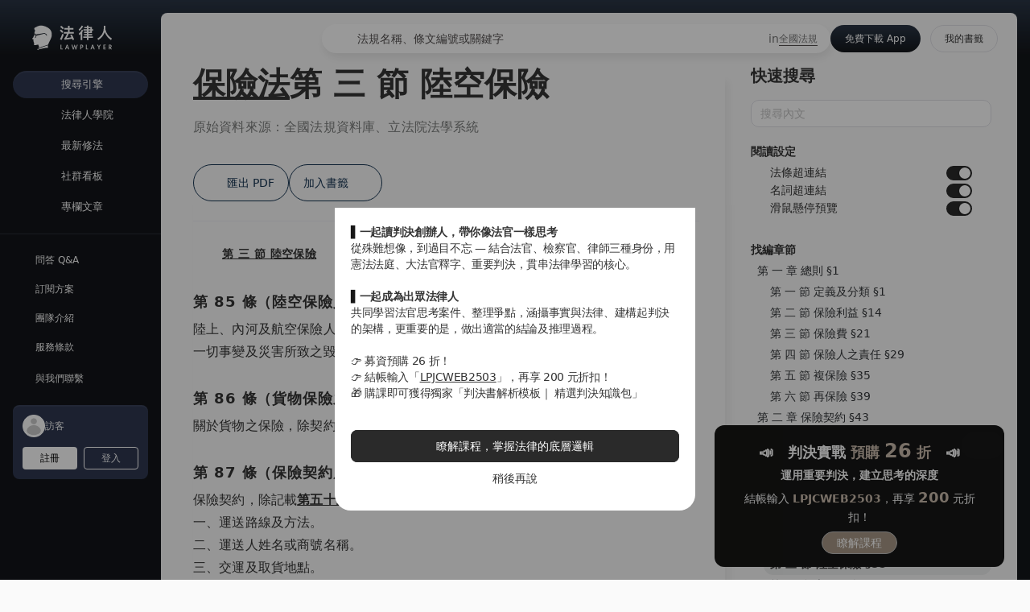

--- FILE ---
content_type: text/html;charset=utf-8
request_url: https://lawplayer.com/act/6437d124e800e5f0b9302fe7/14
body_size: 663647
content:
<!DOCTYPE html><html  lang="zh-TW" class=""><head><meta charset="utf-8">
<meta name="viewport" content="width=device-width, initial-scale=1, maximum-scale=1">
<script>(function(w,d,s,l,i){w[l]=w[l]||[];w[l].push({'gtm.start':
new Date().getTime(),event:'gtm.js'});var f=d.getElementsByTagName(s)[0],
j=d.createElement(s),dl=l!='dataLayer'?'&l='+l:'';j.async=true;j.src=
'https://www.googletagmanager.com/gtm.js?id='+i+dl;f.parentNode.insertBefore(j,f);
})(window,document,'script','dataLayer','GTM-5WSM2LK');</script>
<title>保險法第85～89條陸空保險 - 2026 最新全國法規資料庫｜法律人 LawPlayer App</title>
<meta name="apple-itunes-app" content="app-id=1514937663">
<link rel="icon" type="image/png" href="/favicon.png">
<script>(function(h,o,t,j,a,r){
h.hj=h.hj||function(){(h.hj.q=h.hj.q||[]).push(arguments)};
h._hjSettings={hjid:3447089,hjsv:6};
a=o.getElementsByTagName('head')[0];
r=o.createElement('script');r.async=1;
r.src=t+h._hjSettings.hjid+j+h._hjSettings.hjsv;
a.appendChild(r);
})(window,document,'https://static.hotjar.com/c/hotjar-','.js?sv=');</script>
<meta name="robots" content="index, follow, max-image-preview:large, max-snippet:-1, max-video-preview:-1">
<style cssr-id="n-notification">.n-notification-container {

 z-index: 4000;
 position: fixed;
 overflow: visible;
 display: flex;
 flex-direction: column;
 align-items: flex-end;
 
}

.n-notification-container > .n-scrollbar {

 width: initial;
 overflow: visible;
 height: -moz-fit-content !important;
 height: fit-content !important;
 max-height: 100vh !important;
 
}

.n-notification-container > .n-scrollbar > .n-scrollbar-container {

 height: -moz-fit-content !important;
 height: fit-content !important;
 max-height: 100vh !important;
 
}

.n-notification-container > .n-scrollbar > .n-scrollbar-container .n-scrollbar-content {

 padding-top: 12px;
 padding-bottom: 33px;
 
}

.n-notification-container.n-notification-container--top, .n-notification-container.n-notification-container--top-right, .n-notification-container.n-notification-container--top-left {

 top: 12px;
 
}

.n-notification-container.n-notification-container--top.transitioning > .n-scrollbar > .n-scrollbar-container, .n-notification-container.n-notification-container--top-right.transitioning > .n-scrollbar > .n-scrollbar-container, .n-notification-container.n-notification-container--top-left.transitioning > .n-scrollbar > .n-scrollbar-container {

 min-height: 100vh !important;
 
}

.n-notification-container.n-notification-container--bottom, .n-notification-container.n-notification-container--bottom-right, .n-notification-container.n-notification-container--bottom-left {

 bottom: 12px;
 
}

.n-notification-container.n-notification-container--bottom > .n-scrollbar > .n-scrollbar-container .n-scrollbar-content, .n-notification-container.n-notification-container--bottom-right > .n-scrollbar > .n-scrollbar-container .n-scrollbar-content, .n-notification-container.n-notification-container--bottom-left > .n-scrollbar > .n-scrollbar-container .n-scrollbar-content {

 padding-bottom: 12px;
 
}

.n-notification-container.n-notification-container--bottom .n-notification-wrapper, .n-notification-container.n-notification-container--bottom-right .n-notification-wrapper, .n-notification-container.n-notification-container--bottom-left .n-notification-wrapper {

 display: flex;
 align-items: flex-end;
 margin-bottom: 0;
 margin-top: 12px;
 
}

.n-notification-container.n-notification-container--top, .n-notification-container.n-notification-container--bottom {

 left: 50%;
 transform: translateX(-50%);
 
}

.n-notification-container.n-notification-container--top .n-notification-wrapper.notification-transition-enter-from, .n-notification-container.n-notification-container--bottom .n-notification-wrapper.notification-transition-enter-from, .n-notification-container.n-notification-container--top .n-notification-wrapper.notification-transition-leave-to, .n-notification-container.n-notification-container--bottom .n-notification-wrapper.notification-transition-leave-to {

 transform: scale(0.85);
 
}

.n-notification-container.n-notification-container--top .n-notification-wrapper.notification-transition-leave-from, .n-notification-container.n-notification-container--bottom .n-notification-wrapper.notification-transition-leave-from, .n-notification-container.n-notification-container--top .n-notification-wrapper.notification-transition-enter-to, .n-notification-container.n-notification-container--bottom .n-notification-wrapper.notification-transition-enter-to {

 transform: scale(1);
 
}

.n-notification-container.n-notification-container--top .n-notification-wrapper {

 transform-origin: top center;
 
}

.n-notification-container.n-notification-container--bottom .n-notification-wrapper {

 transform-origin: bottom center;
 
}

.n-notification-container.n-notification-container--top-right .n-notification, .n-notification-container.n-notification-container--bottom-right .n-notification {

 margin-left: 28px;
 margin-right: 16px;
 
}

.n-notification-container.n-notification-container--top-left .n-notification, .n-notification-container.n-notification-container--bottom-left .n-notification {

 margin-left: 16px;
 margin-right: 28px;
 
}

.n-notification-container.n-notification-container--top-right {

 right: 0;
 
}

.n-notification-container.n-notification-container--top-right .n-notification-wrapper.notification-transition-enter-from, .n-notification-container.n-notification-container--top-right .n-notification-wrapper.notification-transition-leave-to {

 transform: translate(calc(100%), 0);
 
}

.n-notification-container.n-notification-container--top-right .n-notification-wrapper.notification-transition-leave-from, .n-notification-container.n-notification-container--top-right .n-notification-wrapper.notification-transition-enter-to {

 transform: translate(0, 0);
 
}

.n-notification-container.n-notification-container--top-left {

 left: 0;
 
}

.n-notification-container.n-notification-container--top-left .n-notification-wrapper.notification-transition-enter-from, .n-notification-container.n-notification-container--top-left .n-notification-wrapper.notification-transition-leave-to {

 transform: translate(calc(-100%), 0);
 
}

.n-notification-container.n-notification-container--top-left .n-notification-wrapper.notification-transition-leave-from, .n-notification-container.n-notification-container--top-left .n-notification-wrapper.notification-transition-enter-to {

 transform: translate(0, 0);
 
}

.n-notification-container.n-notification-container--bottom-right {

 right: 0;
 
}

.n-notification-container.n-notification-container--bottom-right .n-notification-wrapper.notification-transition-enter-from, .n-notification-container.n-notification-container--bottom-right .n-notification-wrapper.notification-transition-leave-to {

 transform: translate(calc(100%), 0);
 
}

.n-notification-container.n-notification-container--bottom-right .n-notification-wrapper.notification-transition-leave-from, .n-notification-container.n-notification-container--bottom-right .n-notification-wrapper.notification-transition-enter-to {

 transform: translate(0, 0);
 
}

.n-notification-container.n-notification-container--bottom-left {

 left: 0;
 
}

.n-notification-container.n-notification-container--bottom-left .n-notification-wrapper.notification-transition-enter-from, .n-notification-container.n-notification-container--bottom-left .n-notification-wrapper.notification-transition-leave-to {

 transform: translate(calc(-100%), 0);
 
}

.n-notification-container.n-notification-container--bottom-left .n-notification-wrapper.notification-transition-leave-from, .n-notification-container.n-notification-container--bottom-left .n-notification-wrapper.notification-transition-enter-to {

 transform: translate(0, 0);
 
}

.n-notification-container.n-notification-container--scrollable.n-notification-container--top-right {

 top: 0;
 
}

.n-notification-container.n-notification-container--scrollable.n-notification-container--top-left {

 top: 0;
 
}

.n-notification-container.n-notification-container--scrollable.n-notification-container--bottom-right {

 bottom: 0;
 
}

.n-notification-container.n-notification-container--scrollable.n-notification-container--bottom-left {

 bottom: 0;
 
}

.n-notification-container .n-notification-wrapper {

 margin-bottom: 12px;
 
}

.n-notification-container .n-notification-wrapper.notification-transition-enter-from, .n-notification-container .n-notification-wrapper.notification-transition-leave-to {

 opacity: 0;
 margin-top: 0 !important;
 margin-bottom: 0 !important;
 
}

.n-notification-container .n-notification-wrapper.notification-transition-leave-from, .n-notification-container .n-notification-wrapper.notification-transition-enter-to {

 opacity: 1;
 
}

.n-notification-container .n-notification-wrapper.notification-transition-leave-active {

 transition:
 background-color .3s var(--n-bezier),
 color .3s var(--n-bezier),
 opacity .3s var(--n-bezier),
 transform .3s var(--n-bezier-ease-in),
 max-height .3s var(--n-bezier),
 margin-top .3s linear,
 margin-bottom .3s linear,
 box-shadow .3s var(--n-bezier);
 
}

.n-notification-container .n-notification-wrapper.notification-transition-enter-active {

 transition:
 background-color .3s var(--n-bezier),
 color .3s var(--n-bezier),
 opacity .3s var(--n-bezier),
 transform .3s var(--n-bezier-ease-out),
 max-height .3s var(--n-bezier),
 margin-top .3s linear,
 margin-bottom .3s linear,
 box-shadow .3s var(--n-bezier);
 
}

.n-notification-container .n-notification {

 background-color: var(--n-color);
 color: var(--n-text-color);
 transition:
 background-color .3s var(--n-bezier),
 color .3s var(--n-bezier),
 opacity .3s var(--n-bezier),
 box-shadow .3s var(--n-bezier);
 font-family: inherit;
 font-size: var(--n-font-size);
 font-weight: 400;
 position: relative;
 display: flex;
 overflow: hidden;
 flex-shrink: 0;
 padding-left: var(--n-padding-left);
 padding-right: var(--n-padding-right);
 width: var(--n-width);
 max-width: calc(100vw - 16px - 16px);
 border-radius: var(--n-border-radius);
 box-shadow: var(--n-box-shadow);
 box-sizing: border-box;
 opacity: 1;
 
}

.n-notification-container .n-notification .n-notification__avatar .n-icon {

 color: var(--n-icon-color);
 
}

.n-notification-container .n-notification .n-notification__avatar .n-base-icon {

 color: var(--n-icon-color);
 
}

.n-notification-container .n-notification.n-notification--show-avatar .n-notification-main {

 margin-left: 40px;
 width: calc(100% - 40px); 
 
}

.n-notification-container .n-notification.n-notification--closable .n-notification-main > *:first-child {

 padding-right: 20px;
 
}

.n-notification-container .n-notification.n-notification--closable .n-notification__close {

 position: absolute;
 top: 0;
 right: 0;
 margin: var(--n-close-margin);
 transition:
 background-color .3s var(--n-bezier),
 color .3s var(--n-bezier);
 
}

.n-notification-container .n-notification .n-notification__avatar {

 position: absolute;
 top: var(--n-padding-top);
 left: var(--n-padding-left);
 width: 28px;
 height: 28px;
 font-size: 28px;
 display: flex;
 align-items: center;
 justify-content: center;
 
}

.n-notification-container .n-notification .n-notification__avatar .n-icon {
transition: color .3s var(--n-bezier);
}

.n-notification-container .n-notification .n-notification-main {

 padding-top: var(--n-padding-top);
 padding-bottom: var(--n-padding-bottom);
 box-sizing: border-box;
 display: flex;
 flex-direction: column;
 margin-left: 8px;
 width: calc(100% - 8px);
 
}

.n-notification-container .n-notification .n-notification-main .n-notification-main-footer {

 display: flex;
 align-items: center;
 justify-content: space-between;
 margin-top: 12px;
 
}

.n-notification-container .n-notification .n-notification-main .n-notification-main-footer .n-notification-main-footer__meta {

 font-size: var(--n-meta-font-size);
 transition: color .3s var(--n-bezier-ease-out);
 color: var(--n-description-text-color);
 
}

.n-notification-container .n-notification .n-notification-main .n-notification-main-footer .n-notification-main-footer__action {

 cursor: pointer;
 transition: color .3s var(--n-bezier-ease-out);
 color: var(--n-action-text-color);
 
}

.n-notification-container .n-notification .n-notification-main .n-notification-main__header {

 font-weight: var(--n-title-font-weight);
 font-size: var(--n-title-font-size);
 transition: color .3s var(--n-bezier-ease-out);
 color: var(--n-title-text-color);
 
}

.n-notification-container .n-notification .n-notification-main .n-notification-main__description {

 margin-top: 8px;
 font-size: var(--n-description-font-size);
 white-space: pre-wrap;
 word-wrap: break-word;
 transition: color .3s var(--n-bezier-ease-out);
 color: var(--n-description-text-color);
 
}

.n-notification-container .n-notification .n-notification-main .n-notification-main__content {

 line-height: var(--n-line-height);
 margin: 12px 0 0 0;
 font-family: inherit;
 white-space: pre-wrap;
 word-wrap: break-word;
 transition: color .3s var(--n-bezier-ease-out);
 color: var(--n-text-color);
 
}

.n-notification-container .n-notification .n-notification-main .n-notification-main__content:first-child {
margin: 0;
}</style>
<style cssr-id="n-global">body {

 margin: 0;
 font-size: 14px;
 font-family: v-sans, system-ui, -apple-system, BlinkMacSystemFont, "Segoe UI", sans-serif, "Apple Color Emoji", "Segoe UI Emoji", "Segoe UI Symbol";
 line-height: 1.6;
 -webkit-text-size-adjust: 100%;
 -webkit-tap-highlight-color: transparent;

}

body input {

 font-family: inherit;
 font-size: inherit;
 
}</style>
<style cssr-id="n-auto-complete">.n-auto-complete {

 z-index: auto;
 position: relative;
 display: inline-flex;
 width: 100%;
 
}

.n-auto-complete-menu {

 margin: 4px 0;
 box-shadow: var(--n-menu-box-shadow);
 
}

.n-auto-complete-menu.fade-in-scale-up-transition-leave-active {
  transform-origin: inherit;
  transition: opacity .2s cubic-bezier(.4, 0, 1, 1), transform .2s cubic-bezier(.4, 0, 1, 1) ,background-color .3s var(--n-bezier), box-shadow .3s var(--n-bezier);
}

.n-auto-complete-menu.fade-in-scale-up-transition-enter-active {
  transform-origin: inherit;
  transition: opacity .2s cubic-bezier(0, 0, .2, 1), transform .2s cubic-bezier(0, 0, .2, 1) ,background-color .3s var(--n-bezier), box-shadow .3s var(--n-bezier);
}

.n-auto-complete-menu.fade-in-scale-up-transition-enter-from, .n-auto-complete-menu.fade-in-scale-up-transition-leave-to {
  opacity: 0;
  transform:  scale(.9);
}

.n-auto-complete-menu.fade-in-scale-up-transition-leave-from, .n-auto-complete-menu.fade-in-scale-up-transition-enter-to {
  opacity: 1;
  transform:  scale(1);
}</style>
<style cssr-id="vueuc/binder">.v-binder-follower-container {
  position: absolute;
  left: 0;
  right: 0;
  top: 0;
  height: 0;
  pointer-events: none;
  z-index: auto;
}

.v-binder-follower-content {
  position: absolute;
  z-index: auto;
}

.v-binder-follower-content > * {
  pointer-events: all;
}</style>
<style cssr-id="n-button">.n-button {

 margin: 0;
 font-weight: var(--n-font-weight);
 line-height: 1;
 font-family: inherit;
 padding: var(--n-padding);
 height: var(--n-height);
 font-size: var(--n-font-size);
 border-radius: var(--n-border-radius);
 color: var(--n-text-color);
 background-color: var(--n-color);
 width: var(--n-width);
 white-space: nowrap;
 outline: none;
 position: relative;
 z-index: auto;
 border: none;
 display: inline-flex;
 flex-wrap: nowrap;
 flex-shrink: 0;
 align-items: center;
 justify-content: center;
 user-select: none;
 -webkit-user-select: none;
 text-align: center;
 cursor: pointer;
 text-decoration: none;
 transition:
 color .3s var(--n-bezier),
 background-color .3s var(--n-bezier),
 opacity .3s var(--n-bezier),
 border-color .3s var(--n-bezier);
 
}

.n-button.n-button--color .n-button__border {
  border-color: var(--n-border-color);
}

.n-button.n-button--color.n-button--disabled .n-button__border {
  border-color: var(--n-border-color-disabled);
}

.n-button.n-button--color:not(.n-button--disabled):focus .n-button__state-border {
  border-color: var(--n-border-color-focus);
}

.n-button.n-button--color:not(.n-button--disabled):hover .n-button__state-border {
  border-color: var(--n-border-color-hover);
}

.n-button.n-button--color:not(.n-button--disabled):active .n-button__state-border {
  border-color: var(--n-border-color-pressed);
}

.n-button.n-button--color:not(.n-button--disabled).n-button--pressed .n-button__state-border {
  border-color: var(--n-border-color-pressed);
}

.n-button.n-button--disabled {
  background-color: var(--n-color-disabled);
  color: var(--n-text-color-disabled);
}

.n-button.n-button--disabled .n-button__border {
  border: var(--n-border-disabled);
}

.n-button:not(.n-button--disabled):focus {
  background-color: var(--n-color-focus);
  color: var(--n-text-color-focus);
}

.n-button:not(.n-button--disabled):focus .n-button__state-border {
  border: var(--n-border-focus);
}

.n-button:not(.n-button--disabled):hover {
  background-color: var(--n-color-hover);
  color: var(--n-text-color-hover);
}

.n-button:not(.n-button--disabled):hover .n-button__state-border {
  border: var(--n-border-hover);
}

.n-button:not(.n-button--disabled):active {
  background-color: var(--n-color-pressed);
  color: var(--n-text-color-pressed);
}

.n-button:not(.n-button--disabled):active .n-button__state-border {
  border: var(--n-border-pressed);
}

.n-button:not(.n-button--disabled).n-button--pressed {
  background-color: var(--n-color-pressed);
  color: var(--n-text-color-pressed);
}

.n-button:not(.n-button--disabled).n-button--pressed .n-button__state-border {
  border: var(--n-border-pressed);
}

.n-button.n-button--loading {
cursor: wait;
}

.n-button .n-base-wave {

 pointer-events: none;
 top: 0;
 right: 0;
 bottom: 0;
 left: 0;
 animation-iteration-count: 1;
 animation-duration: var(--n-ripple-duration);
 animation-timing-function: var(--n-bezier-ease-out), var(--n-bezier-ease-out);
 
}

.n-button .n-base-wave.n-base-wave--active {
  z-index: 1;
  animation-name: button-wave-spread, button-wave-opacity;
}

.n-button .n-button__border, .n-button .n-button__state-border {

 position: absolute;
 left: 0;
 top: 0;
 right: 0;
 bottom: 0;
 border-radius: inherit;
 transition: border-color .3s var(--n-bezier);
 pointer-events: none;
 
}

.n-button .n-button__border {
  border: var(--n-border);
}

.n-button .n-button__state-border {
  border: var(--n-border);
  border-color: #0000;
  z-index: 1;
}

.n-button .n-button__icon {

 margin: var(--n-icon-margin);
 margin-left: 0;
 height: var(--n-icon-size);
 width: var(--n-icon-size);
 max-width: var(--n-icon-size);
 font-size: var(--n-icon-size);
 position: relative;
 flex-shrink: 0;
 
}

.n-button .n-button__icon .n-icon-slot {

 height: var(--n-icon-size);
 width: var(--n-icon-size);
 position: absolute;
 left: 0;
 top: 50%;
 transform: translateY(-50%);
 display: flex;
 align-items: center;
 justify-content: center;
 
}

.n-button .n-button__icon .n-icon-slot.icon-switch-transition-enter-from, .n-button .n-button__icon .n-icon-slot.icon-switch-transition-leave-to {
  transform: translateY(-50%) scale(0.75);
  left: 0;
  top: 50%;
  opacity: 0;
}

.n-button .n-button__icon .n-icon-slot.icon-switch-transition-enter-to, .n-button .n-button__icon .n-icon-slot.icon-switch-transition-leave-from {
  transform: scale(1) translateY(-50%);
  left: 0;
  top: 50%;
  opacity: 1;
}

.n-button .n-button__icon .n-icon-slot.icon-switch-transition-enter-active, .n-button .n-button__icon .n-icon-slot.icon-switch-transition-leave-active {
  transform-origin: center;
  position: absolute;
  left: 0;
  top: 50%;
  transition: all .3s cubic-bezier(.4, 0, .2, 1) !important;
}

.n-button .n-button__icon.fade-in-width-expand-transition-leave-from, .n-button .n-button__icon.fade-in-width-expand-transition-enter-to {
  opacity: 1;
}

.n-button .n-button__icon.fade-in-width-expand-transition-leave-to, .n-button .n-button__icon.fade-in-width-expand-transition-enter-from {

 opacity: 0!important;
 margin-left: 0!important;
 margin-right: 0!important;
 
}

.n-button .n-button__icon.fade-in-width-expand-transition-leave-active {

 overflow: hidden;
 transition:
 opacity .2s cubic-bezier(.4, 0, .2, 1),
 max-width .2s cubic-bezier(.4, 0, .2, 1) .1s,
 margin-left .2s cubic-bezier(.4, 0, .2, 1) .1s,
 margin-right .2s cubic-bezier(.4, 0, .2, 1) .1s;
 
}

.n-button .n-button__icon.fade-in-width-expand-transition-enter-active {

 overflow: hidden;
 transition:
 opacity .2s cubic-bezier(.4, 0, .2, 1) .1s,
 max-width .2s cubic-bezier(.4, 0, .2, 1),
 margin-left .2s cubic-bezier(.4, 0, .2, 1),
 margin-right .2s cubic-bezier(.4, 0, .2, 1);
 
}

.n-button .n-button__content {

 display: flex;
 align-items: center;
 flex-wrap: nowrap;
 min-width: 0;
 
}

.n-button .n-button__content ~ .n-button__icon {
  margin: var(--n-icon-margin);
  margin-right: 0;
}

.n-button.n-button--block {

 display: flex;
 width: 100%;
 
}

.n-button.n-button--dashed .n-button__border, .n-button.n-button--dashed .n-button__state-border {
  border-style: dashed !important;
}

.n-button.n-button--disabled {
  cursor: not-allowed;
  opacity: var(--n-opacity-disabled);
}

@keyframes button-wave-spread {
  from {
    box-shadow: 0 0 0.5px 0 var(--n-ripple-color);
  }
  to {
    box-shadow: 0 0 0.5px 4.5px var(--n-ripple-color);
  }
}

@keyframes button-wave-opacity {
  from {
    opacity: var(--n-wave-opacity);
  }
  to {
    opacity: 0;
  }
}</style>
<style cssr-id="__button-l2qvxh-dj_14161Almmp">.__button-l2qvxh-dj_14161Almmp {
--n-bezier: cubic-bezier(.4, 0, .2, 1);--n-bezier-ease-out: cubic-bezier(0, 0, .2, 1);--n-ripple-duration: 0s;--n-opacity-disabled: 0.5;--n-wave-opacity: 0.6;font-weight: 400;--n-color: #14161A;--n-color-hover: rgba(58, 59, 63, 1);--n-color-pressed: rgba(18, 19, 23, 1);--n-color-focus: rgba(58, 59, 63, 1);--n-color-disabled: #14161A;--n-ripple-color: #14161A;--n-text-color: #FFF;--n-text-color-hover: #FFF;--n-text-color-pressed: #FFF;--n-text-color-focus: #FFF;--n-text-color-disabled: #FFF;--n-border: 1px solid #2A2A2A;--n-border-hover: 1px solid rgba(74, 74, 74, 1);--n-border-pressed: 1px solid rgba(36, 36, 36, 1);--n-border-focus: 1px solid rgba(74, 74, 74, 1);--n-border-disabled: 1px solid #2A2A2A;--n-width: initial;--n-height: 34px;--n-font-size: 14px;--n-padding: 0 18px;--n-icon-size: 18px;--n-icon-margin: 6px;--n-border-radius: 34px;
}</style>
<style cssr-id="n-base-wave">.n-base-wave {

 position: absolute;
 left: 0;
 right: 0;
 top: 0;
 bottom: 0;
 border-radius: inherit;

}</style>
<style cssr-id="n-dropdown">.n-dropdown-menu {

 transform-origin: var(--v-transform-origin);
 background-color: var(--n-color);
 border-radius: var(--n-border-radius);
 box-shadow: var(--n-box-shadow);
 position: relative;
 transition:
 background-color .3s var(--n-bezier),
 box-shadow .3s var(--n-bezier);

}

.n-dropdown-menu.fade-in-scale-up-transition-leave-active {
  transform-origin: inherit;
  transition: opacity .2s cubic-bezier(.4, 0, 1, 1), transform .2s cubic-bezier(.4, 0, 1, 1) ;
}

.n-dropdown-menu.fade-in-scale-up-transition-enter-active {
  transform-origin: inherit;
  transition: opacity .2s cubic-bezier(0, 0, .2, 1), transform .2s cubic-bezier(0, 0, .2, 1) ;
}

.n-dropdown-menu.fade-in-scale-up-transition-enter-from, .n-dropdown-menu.fade-in-scale-up-transition-leave-to {
  opacity: 0;
  transform:  scale(.9);
}

.n-dropdown-menu.fade-in-scale-up-transition-leave-from, .n-dropdown-menu.fade-in-scale-up-transition-enter-to {
  opacity: 1;
  transform:  scale(1);
}

.n-dropdown-menu .n-dropdown-option {

 position: relative;
 
}

.n-dropdown-menu .n-dropdown-option a {

 text-decoration: none;
 color: inherit;
 outline: none;
 
}

.n-dropdown-menu .n-dropdown-option a::before {

 content: "";
 position: absolute;
 left: 0;
 right: 0;
 top: 0;
 bottom: 0;
 
}

.n-dropdown-menu .n-dropdown-option .n-dropdown-option-body {

 display: flex;
 cursor: pointer;
 position: relative;
 height: var(--n-option-height);
 line-height: var(--n-option-height);
 font-size: var(--n-font-size);
 color: var(--n-option-text-color);
 transition: color .3s var(--n-bezier);
 
}

.n-dropdown-menu .n-dropdown-option .n-dropdown-option-body::before {

 content: "";
 position: absolute;
 top: 0;
 bottom: 0;
 left: 4px;
 right: 4px;
 transition: background-color .3s var(--n-bezier);
 border-radius: var(--n-border-radius);
 
}

.n-dropdown-menu .n-dropdown-option .n-dropdown-option-body:not(.n-dropdown-option-body--disabled).n-dropdown-option-body--pending {

 color: var(--n-option-text-color-hover);
 
}

.n-dropdown-menu .n-dropdown-option .n-dropdown-option-body:not(.n-dropdown-option-body--disabled).n-dropdown-option-body--pending .n-dropdown-option-body__prefix, .n-dropdown-menu .n-dropdown-option .n-dropdown-option-body:not(.n-dropdown-option-body--disabled).n-dropdown-option-body--pending .n-dropdown-option-body__suffix {

 color: var(--n-option-text-color-hover);
 
}

.n-dropdown-menu .n-dropdown-option .n-dropdown-option-body:not(.n-dropdown-option-body--disabled).n-dropdown-option-body--pending::before {
background-color: var(--n-option-color-hover);
}

.n-dropdown-menu .n-dropdown-option .n-dropdown-option-body:not(.n-dropdown-option-body--disabled).n-dropdown-option-body--active {

 color: var(--n-option-text-color-active);
 
}

.n-dropdown-menu .n-dropdown-option .n-dropdown-option-body:not(.n-dropdown-option-body--disabled).n-dropdown-option-body--active .n-dropdown-option-body__prefix, .n-dropdown-menu .n-dropdown-option .n-dropdown-option-body:not(.n-dropdown-option-body--disabled).n-dropdown-option-body--active .n-dropdown-option-body__suffix {

 color: var(--n-option-text-color-active);
 
}

.n-dropdown-menu .n-dropdown-option .n-dropdown-option-body:not(.n-dropdown-option-body--disabled).n-dropdown-option-body--active::before {
background-color: var(--n-option-color-active);
}

.n-dropdown-menu .n-dropdown-option .n-dropdown-option-body:not(.n-dropdown-option-body--disabled).n-dropdown-option-body--child-active {

 color: var(--n-option-text-color-child-active);
 
}

.n-dropdown-menu .n-dropdown-option .n-dropdown-option-body:not(.n-dropdown-option-body--disabled).n-dropdown-option-body--child-active .n-dropdown-option-body__prefix, .n-dropdown-menu .n-dropdown-option .n-dropdown-option-body:not(.n-dropdown-option-body--disabled).n-dropdown-option-body--child-active .n-dropdown-option-body__suffix {

 color: var(--n-option-text-color-child-active);
 
}

.n-dropdown-menu .n-dropdown-option .n-dropdown-option-body.n-dropdown-option-body--disabled {

 cursor: not-allowed;
 opacity: var(--n-option-opacity-disabled);
 
}

.n-dropdown-menu .n-dropdown-option .n-dropdown-option-body.n-dropdown-option-body--group {

 font-size: calc(var(--n-font-size) - 1px);
 color: var(--n-group-header-text-color);
 
}

.n-dropdown-menu .n-dropdown-option .n-dropdown-option-body.n-dropdown-option-body--group .n-dropdown-option-body__prefix {

 width: calc(var(--n-option-prefix-width) / 2);
 
}

.n-dropdown-menu .n-dropdown-option .n-dropdown-option-body.n-dropdown-option-body--group .n-dropdown-option-body__prefix.n-dropdown-option-body__prefix--show-icon {

 width: calc(var(--n-option-icon-prefix-width) / 2);
 
}

.n-dropdown-menu .n-dropdown-option .n-dropdown-option-body .n-dropdown-option-body__prefix {

 width: var(--n-option-prefix-width);
 display: flex;
 justify-content: center;
 align-items: center;
 color: var(--n-prefix-color);
 transition: color .3s var(--n-bezier);
 z-index: 1;
 
}

.n-dropdown-menu .n-dropdown-option .n-dropdown-option-body .n-dropdown-option-body__prefix.n-dropdown-option-body__prefix--show-icon {

 width: var(--n-option-icon-prefix-width);
 
}

.n-dropdown-menu .n-dropdown-option .n-dropdown-option-body .n-dropdown-option-body__prefix .n-icon {

 font-size: var(--n-option-icon-size);
 
}

.n-dropdown-menu .n-dropdown-option .n-dropdown-option-body .n-dropdown-option-body__label {

 white-space: nowrap;
 flex: 1;
 z-index: 1;
 
}

.n-dropdown-menu .n-dropdown-option .n-dropdown-option-body .n-dropdown-option-body__suffix {

 box-sizing: border-box;
 flex-grow: 0;
 flex-shrink: 0;
 display: flex;
 justify-content: flex-end;
 align-items: center;
 min-width: var(--n-option-suffix-width);
 padding: 0 8px;
 transition: color .3s var(--n-bezier);
 color: var(--n-suffix-color);
 z-index: 1;
 
}

.n-dropdown-menu .n-dropdown-option .n-dropdown-option-body .n-dropdown-option-body__suffix.n-dropdown-option-body__suffix--has-submenu {

 width: var(--n-option-icon-suffix-width);
 
}

.n-dropdown-menu .n-dropdown-option .n-dropdown-option-body .n-dropdown-option-body__suffix .n-icon {

 font-size: var(--n-option-icon-size);
 
}

.n-dropdown-menu .n-dropdown-option .n-dropdown-option-body .n-dropdown-menu {
pointer-events: all;
}

.n-dropdown-menu .n-dropdown-option .n-dropdown-offset-container {

 pointer-events: none;
 position: absolute;
 left: 0;
 right: 0;
 top: -4px;
 bottom: -4px;
 
}

.n-dropdown-menu .n-dropdown-divider {

 transition: background-color .3s var(--n-bezier);
 background-color: var(--n-divider-color);
 height: 1px;
 margin: 4px 0;
 
}

.n-dropdown-menu .n-dropdown-menu-wrapper {

 transform-origin: var(--v-transform-origin);
 width: fit-content;
 
}

.n-dropdown-menu > .n-scrollbar {

 height: inherit;
 max-height: inherit;
 
}

.n-dropdown-menu:not(.n-dropdown-menu--scrollable) {

 padding: var(--n-padding);
 
}

.n-dropdown-menu.n-dropdown-menu--scrollable .n-dropdown-menu__content {

 padding: var(--n-padding);
 
}</style>
<style cssr-id="n-popover">.n-popover {

 transition:
 box-shadow .3s var(--n-bezier),
 background-color .3s var(--n-bezier),
 color .3s var(--n-bezier);
 position: relative;
 font-size: var(--n-font-size);
 color: var(--n-text-color);
 box-shadow: var(--n-box-shadow);
 word-break: break-word;
 
}

.n-popover > .n-scrollbar {

 height: inherit;
 max-height: inherit;
 
}

.n-popover:not(.n-popover--raw) {

 background-color: var(--n-color);
 border-radius: var(--n-border-radius);
 
}

.n-popover:not(.n-popover--raw):not(.n-popover--scrollable):not(.n-popover--show-header-or-footer) {
padding: var(--n-padding);
}

.n-popover .n-popover__header {

 padding: var(--n-padding);
 border-bottom: 1px solid var(--n-divider-color);
 transition: border-color .3s var(--n-bezier);
 
}

.n-popover .n-popover__footer {

 padding: var(--n-padding);
 border-top: 1px solid var(--n-divider-color);
 transition: border-color .3s var(--n-bezier);
 
}

.n-popover.n-popover--scrollable .n-popover__content, .n-popover.n-popover--show-header-or-footer .n-popover__content {

 padding: var(--n-padding);
 
}

.n-popover-shared {

 transform-origin: inherit;
 
}

.n-popover-shared .n-popover-arrow-wrapper {

 position: absolute;
 overflow: hidden;
 pointer-events: none;
 
}

.n-popover-shared .n-popover-arrow-wrapper .n-popover-arrow {

 transition: background-color .3s var(--n-bezier);
 position: absolute;
 display: block;
 width: calc(var(--n-arrow-height) * 1.414);
 height: calc(var(--n-arrow-height) * 1.414);
 box-shadow: 0 0 8px 0 rgba(0, 0, 0, .12);
 transform: rotate(45deg);
 background-color: var(--n-color);
 pointer-events: all;
 
}

.n-popover-shared.popover-transition-enter-from, .n-popover-shared.popover-transition-leave-to {

 opacity: 0;
 transform: scale(.85);
 
}

.n-popover-shared.popover-transition-enter-to, .n-popover-shared.popover-transition-leave-from {

 transform: scale(1);
 opacity: 1;
 
}

.n-popover-shared.popover-transition-enter-active {

 transition:
 box-shadow .3s var(--n-bezier),
 background-color .3s var(--n-bezier),
 color .3s var(--n-bezier),
 opacity .15s var(--n-bezier-ease-out),
 transform .15s var(--n-bezier-ease-out);
 
}

.n-popover-shared.popover-transition-leave-active {

 transition:
 box-shadow .3s var(--n-bezier),
 background-color .3s var(--n-bezier),
 color .3s var(--n-bezier),
 opacity .15s var(--n-bezier-ease-in),
 transform .15s var(--n-bezier-ease-in);
 
}

[v-placement="top-start"] > .n-popover-shared {

 margin-bottom: var(--n-space);
 
}

[v-placement="top-start"] > .n-popover-shared.n-popover-shared--show-arrow {

 margin-bottom: var(--n-space-arrow);
 
}

[v-placement="top-start"] > .n-popover-shared.n-popover-shared--overlap {

 margin: 0;
 
}

[v-placement="top-start"] > .n-popover-shared > .n-popover-arrow-wrapper {

 right: 0;
 left: 0;
 top: 0;
 bottom: 0;
 top: 100%;
 bottom: auto;
 height: var(--n-space-arrow);
 
}

[v-placement="top-start"] > .n-popover-shared > .n-popover-arrow-wrapper .n-popover-arrow {

 top: calc(var(--n-arrow-height) * 1.414 / -2);
 left: calc(var(--n-arrow-offset) - var(--v-offset-left));
 
}

[v-placement="top"] > .n-popover-shared {

 margin-bottom: var(--n-space);
 
}

[v-placement="top"] > .n-popover-shared.n-popover-shared--show-arrow {

 margin-bottom: var(--n-space-arrow);
 
}

[v-placement="top"] > .n-popover-shared.n-popover-shared--overlap {

 margin: 0;
 
}

[v-placement="top"] > .n-popover-shared > .n-popover-arrow-wrapper {

 right: 0;
 left: 0;
 top: 0;
 bottom: 0;
 top: 100%;
 bottom: auto;
 height: var(--n-space-arrow);
 
}

[v-placement="top"] > .n-popover-shared > .n-popover-arrow-wrapper .n-popover-arrow {

 top: calc(var(--n-arrow-height) * 1.414 / -2);
 transform: translateX(calc(var(--n-arrow-height) * 1.414 / -2)) rotate(45deg);
 left: 50%;
 
}

[v-placement="top-end"] > .n-popover-shared {

 margin-bottom: var(--n-space);
 
}

[v-placement="top-end"] > .n-popover-shared.n-popover-shared--show-arrow {

 margin-bottom: var(--n-space-arrow);
 
}

[v-placement="top-end"] > .n-popover-shared.n-popover-shared--overlap {

 margin: 0;
 
}

[v-placement="top-end"] > .n-popover-shared > .n-popover-arrow-wrapper {

 right: 0;
 left: 0;
 top: 0;
 bottom: 0;
 top: 100%;
 bottom: auto;
 height: var(--n-space-arrow);
 
}

[v-placement="top-end"] > .n-popover-shared > .n-popover-arrow-wrapper .n-popover-arrow {

 top: calc(var(--n-arrow-height) * 1.414 / -2);
 right: calc(var(--n-arrow-offset) + var(--v-offset-left));
 
}

[v-placement="bottom-start"] > .n-popover-shared {

 margin-top: var(--n-space);
 
}

[v-placement="bottom-start"] > .n-popover-shared.n-popover-shared--show-arrow {

 margin-top: var(--n-space-arrow);
 
}

[v-placement="bottom-start"] > .n-popover-shared.n-popover-shared--overlap {

 margin: 0;
 
}

[v-placement="bottom-start"] > .n-popover-shared > .n-popover-arrow-wrapper {

 right: 0;
 left: 0;
 top: 0;
 bottom: 0;
 bottom: 100%;
 top: auto;
 height: var(--n-space-arrow);
 
}

[v-placement="bottom-start"] > .n-popover-shared > .n-popover-arrow-wrapper .n-popover-arrow {

 bottom: calc(var(--n-arrow-height) * 1.414 / -2);
 left: calc(var(--n-arrow-offset) - var(--v-offset-left));
 
}

[v-placement="bottom"] > .n-popover-shared {

 margin-top: var(--n-space);
 
}

[v-placement="bottom"] > .n-popover-shared.n-popover-shared--show-arrow {

 margin-top: var(--n-space-arrow);
 
}

[v-placement="bottom"] > .n-popover-shared.n-popover-shared--overlap {

 margin: 0;
 
}

[v-placement="bottom"] > .n-popover-shared > .n-popover-arrow-wrapper {

 right: 0;
 left: 0;
 top: 0;
 bottom: 0;
 bottom: 100%;
 top: auto;
 height: var(--n-space-arrow);
 
}

[v-placement="bottom"] > .n-popover-shared > .n-popover-arrow-wrapper .n-popover-arrow {

 bottom: calc(var(--n-arrow-height) * 1.414 / -2);
 transform: translateX(calc(var(--n-arrow-height) * 1.414 / -2)) rotate(45deg);
 left: 50%;
 
}

[v-placement="bottom-end"] > .n-popover-shared {

 margin-top: var(--n-space);
 
}

[v-placement="bottom-end"] > .n-popover-shared.n-popover-shared--show-arrow {

 margin-top: var(--n-space-arrow);
 
}

[v-placement="bottom-end"] > .n-popover-shared.n-popover-shared--overlap {

 margin: 0;
 
}

[v-placement="bottom-end"] > .n-popover-shared > .n-popover-arrow-wrapper {

 right: 0;
 left: 0;
 top: 0;
 bottom: 0;
 bottom: 100%;
 top: auto;
 height: var(--n-space-arrow);
 
}

[v-placement="bottom-end"] > .n-popover-shared > .n-popover-arrow-wrapper .n-popover-arrow {

 bottom: calc(var(--n-arrow-height) * 1.414 / -2);
 right: calc(var(--n-arrow-offset) + var(--v-offset-left));
 
}

[v-placement="left-start"] > .n-popover-shared {

 margin-right: var(--n-space);
 
}

[v-placement="left-start"] > .n-popover-shared.n-popover-shared--show-arrow {

 margin-right: var(--n-space-arrow);
 
}

[v-placement="left-start"] > .n-popover-shared.n-popover-shared--overlap {

 margin: 0;
 
}

[v-placement="left-start"] > .n-popover-shared > .n-popover-arrow-wrapper {

 right: 0;
 left: 0;
 top: 0;
 bottom: 0;
 left: 100%;
 right: auto;
 width: var(--n-space-arrow);
 
}

[v-placement="left-start"] > .n-popover-shared > .n-popover-arrow-wrapper .n-popover-arrow {

 left: calc(var(--n-arrow-height) * 1.414 / -2);
 top: calc(var(--n-arrow-offset-vertical) - var(--v-offset-top));
 
}

[v-placement="left"] > .n-popover-shared {

 margin-right: var(--n-space);
 
}

[v-placement="left"] > .n-popover-shared.n-popover-shared--show-arrow {

 margin-right: var(--n-space-arrow);
 
}

[v-placement="left"] > .n-popover-shared.n-popover-shared--overlap {

 margin: 0;
 
}

[v-placement="left"] > .n-popover-shared > .n-popover-arrow-wrapper {

 right: 0;
 left: 0;
 top: 0;
 bottom: 0;
 left: 100%;
 right: auto;
 width: var(--n-space-arrow);
 
}

[v-placement="left"] > .n-popover-shared > .n-popover-arrow-wrapper .n-popover-arrow {

 left: calc(var(--n-arrow-height) * 1.414 / -2);
 transform: translateY(calc(var(--n-arrow-height) * 1.414 / -2)) rotate(45deg);
 top: 50%;
 
}

[v-placement="left-end"] > .n-popover-shared {

 margin-right: var(--n-space);
 
}

[v-placement="left-end"] > .n-popover-shared.n-popover-shared--show-arrow {

 margin-right: var(--n-space-arrow);
 
}

[v-placement="left-end"] > .n-popover-shared.n-popover-shared--overlap {

 margin: 0;
 
}

[v-placement="left-end"] > .n-popover-shared > .n-popover-arrow-wrapper {

 right: 0;
 left: 0;
 top: 0;
 bottom: 0;
 left: 100%;
 right: auto;
 width: var(--n-space-arrow);
 
}

[v-placement="left-end"] > .n-popover-shared > .n-popover-arrow-wrapper .n-popover-arrow {

 left: calc(var(--n-arrow-height) * 1.414 / -2);
 bottom: calc(var(--n-arrow-offset-vertical) + var(--v-offset-top));
 
}

[v-placement="right-start"] > .n-popover-shared {

 margin-left: var(--n-space);
 
}

[v-placement="right-start"] > .n-popover-shared.n-popover-shared--show-arrow {

 margin-left: var(--n-space-arrow);
 
}

[v-placement="right-start"] > .n-popover-shared.n-popover-shared--overlap {

 margin: 0;
 
}

[v-placement="right-start"] > .n-popover-shared > .n-popover-arrow-wrapper {

 right: 0;
 left: 0;
 top: 0;
 bottom: 0;
 right: 100%;
 left: auto;
 width: var(--n-space-arrow);
 
}

[v-placement="right-start"] > .n-popover-shared > .n-popover-arrow-wrapper .n-popover-arrow {

 right: calc(var(--n-arrow-height) * 1.414 / -2);
 top: calc(var(--n-arrow-offset-vertical) - var(--v-offset-top));
 
}

[v-placement="right"] > .n-popover-shared {

 margin-left: var(--n-space);
 
}

[v-placement="right"] > .n-popover-shared.n-popover-shared--show-arrow {

 margin-left: var(--n-space-arrow);
 
}

[v-placement="right"] > .n-popover-shared.n-popover-shared--overlap {

 margin: 0;
 
}

[v-placement="right"] > .n-popover-shared > .n-popover-arrow-wrapper {

 right: 0;
 left: 0;
 top: 0;
 bottom: 0;
 right: 100%;
 left: auto;
 width: var(--n-space-arrow);
 
}

[v-placement="right"] > .n-popover-shared > .n-popover-arrow-wrapper .n-popover-arrow {

 right: calc(var(--n-arrow-height) * 1.414 / -2);
 transform: translateY(calc(var(--n-arrow-height) * 1.414 / -2)) rotate(45deg);
 top: 50%;
 
}

[v-placement="right-end"] > .n-popover-shared {

 margin-left: var(--n-space);
 
}

[v-placement="right-end"] > .n-popover-shared.n-popover-shared--show-arrow {

 margin-left: var(--n-space-arrow);
 
}

[v-placement="right-end"] > .n-popover-shared.n-popover-shared--overlap {

 margin: 0;
 
}

[v-placement="right-end"] > .n-popover-shared > .n-popover-arrow-wrapper {

 right: 0;
 left: 0;
 top: 0;
 bottom: 0;
 right: 100%;
 left: auto;
 width: var(--n-space-arrow);
 
}

[v-placement="right-end"] > .n-popover-shared > .n-popover-arrow-wrapper .n-popover-arrow {

 right: calc(var(--n-arrow-height) * 1.414 / -2);
 bottom: calc(var(--n-arrow-offset-vertical) + var(--v-offset-top));
 
}

[v-placement="right-start"] > .n-popover-shared.n-popover-shared--center-arrow .n-popover-arrow {
top: calc(max(calc((var(--v-target-height, 0px) - var(--n-arrow-height) * 1.414) / 2), var(--n-arrow-offset-vertical)) - var(--v-offset-top));
}

[v-placement="left-start"] > .n-popover-shared.n-popover-shared--center-arrow .n-popover-arrow {
top: calc(max(calc((var(--v-target-height, 0px) - var(--n-arrow-height) * 1.414) / 2), var(--n-arrow-offset-vertical)) - var(--v-offset-top));
}

[v-placement="top-end"] > .n-popover-shared.n-popover-shared--center-arrow .n-popover-arrow {
right: calc(max(calc((var(--v-target-width, 0px) - var(--n-arrow-height) * 1.414) / 2), var(--n-arrow-offset)) + var(--v-offset-left));
}

[v-placement="bottom-end"] > .n-popover-shared.n-popover-shared--center-arrow .n-popover-arrow {
right: calc(max(calc((var(--v-target-width, 0px) - var(--n-arrow-height) * 1.414) / 2), var(--n-arrow-offset)) + var(--v-offset-left));
}

[v-placement="right-end"] > .n-popover-shared.n-popover-shared--center-arrow .n-popover-arrow {
bottom: calc(max(calc((var(--v-target-height, 0px) - var(--n-arrow-height) * 1.414) / 2), var(--n-arrow-offset-vertical)) + var(--v-offset-top));
}

[v-placement="left-end"] > .n-popover-shared.n-popover-shared--center-arrow .n-popover-arrow {
bottom: calc(max(calc((var(--v-target-height, 0px) - var(--n-arrow-height) * 1.414) / 2), var(--n-arrow-offset-vertical)) + var(--v-offset-top));
}

[v-placement="top-start"] > .n-popover-shared.n-popover-shared--center-arrow .n-popover-arrow {
left: calc(max(calc((var(--v-target-width, 0px) - var(--n-arrow-height) * 1.414) / 2), var(--n-arrow-offset)) - var(--v-offset-left));
}

[v-placement="bottom-start"] > .n-popover-shared.n-popover-shared--center-arrow .n-popover-arrow {
left: calc(max(calc((var(--v-target-width, 0px) - var(--n-arrow-height) * 1.414) / 2), var(--n-arrow-offset)) - var(--v-offset-left));
}</style>
<style cssr-id="__button-l2qvxh-ehj_6C7275lmmd">.__button-l2qvxh-ehj_6C7275lmmd {
--n-bezier: cubic-bezier(.4, 0, .2, 1);--n-bezier-ease-out: cubic-bezier(0, 0, .2, 1);--n-ripple-duration: 0s;--n-opacity-disabled: 0.5;--n-wave-opacity: 0.6;font-weight: 400;--n-color: #0000;--n-color-hover: rgba(46, 51, 56, .09);--n-color-pressed: rgba(46, 51, 56, .13);--n-color-focus: rgba(46, 51, 56, .09);--n-color-disabled: #0000;--n-ripple-color: #0000;--n-text-color: #6C7275;--n-text-color-hover: #6C7275;--n-text-color-pressed: #6C7275;--n-text-color-focus: #6C7275;--n-text-color-disabled: #6C7275;--n-border: 1px solid rgb(224, 224, 230);--n-border-hover: 1px solid rgba(74, 74, 74, 1);--n-border-pressed: 1px solid rgba(36, 36, 36, 1);--n-border-focus: 1px solid rgba(74, 74, 74, 1);--n-border-disabled: 1px solid rgb(224, 224, 230);--n-width: 34px;--n-height: 34px;--n-font-size: 14px;--n-padding: initial;--n-icon-size: 18px;--n-icon-margin: 6px;--n-border-radius: 34px;
}</style>
<style cssr-id="n-menu">.n-menu {

 background-color: var(--n-color);
 color: var(--n-item-text-color);
 overflow: hidden;
 transition: background-color .3s var(--n-bezier);
 box-sizing: border-box;
 font-size: var(--n-font-size);
 padding-bottom: 6px;
 
}

.n-menu.n-menu--horizontal {

 max-width: 100%;
 width: 100%;
 display: flex;
 overflow: hidden;
 padding-bottom: 0;
 
}

.n-menu.n-menu--horizontal .n-submenu {
margin: 0;
}

.n-menu.n-menu--horizontal .n-menu-item {
margin: 0;
}

.n-menu.n-menu--horizontal .n-menu-item-content {

 padding: 0 20px;
 border-bottom: 2px solid #0000;
 
}

.n-menu.n-menu--horizontal .n-menu-item-content::before {
display: none;
}

.n-menu.n-menu--horizontal .n-menu-item-content.n-menu-item-content--selected {
border-bottom: 2px solid var(--n-border-color-horizontal)
}

.n-menu.n-menu--horizontal .n-menu-item-content.n-menu-item-content--selected .n-menu-item-content__icon {
color: var(--n-item-icon-color-active-horizontal);
}

.n-menu.n-menu--horizontal .n-menu-item-content.n-menu-item-content--selected .n-menu-item-content-header {

 color: var(--n-item-text-color-active-horizontal);
 
}

.n-menu.n-menu--horizontal .n-menu-item-content.n-menu-item-content--selected .n-menu-item-content-header a {
color: var(--n-item-text-color-active-horizontal);
}

.n-menu.n-menu--horizontal .n-menu-item-content.n-menu-item-content--selected .n-menu-item-content-header .n-menu-item-content-header__extra {
color: var(--n-item-text-color-active-horizontal);
}

.n-menu.n-menu--horizontal .n-menu-item-content.n-menu-item-content--child-active {

 border-bottom: 2px solid var(--n-border-color-horizontal);
 
}

.n-menu.n-menu--horizontal .n-menu-item-content.n-menu-item-content--child-active .n-menu-item-content-header {

 color: var(--n-item-text-color-child-active-horizontal);
 
}

.n-menu.n-menu--horizontal .n-menu-item-content.n-menu-item-content--child-active .n-menu-item-content-header a {

 color: var(--n-item-text-color-child-active-horizontal);
 
}

.n-menu.n-menu--horizontal .n-menu-item-content.n-menu-item-content--child-active .n-menu-item-content-header .n-menu-item-content-header__extra {

 color: var(--n-item-text-color-child-active-horizontal);
 
}

.n-menu.n-menu--horizontal .n-menu-item-content.n-menu-item-content--child-active .n-menu-item-content__icon {

 color: var(--n-item-icon-color-child-active-horizontal);
 
}

.n-menu.n-menu--horizontal .n-menu-item-content:not(.n-menu-item-content--disabled):not(.n-menu-item-content--selected, child-active):focus-within .n-menu-item-content__icon {

 color: var(--n-item-icon-color-hover-horizontal);
 
}

.n-menu.n-menu--horizontal .n-menu-item-content:not(.n-menu-item-content--disabled):not(.n-menu-item-content--selected, child-active):focus-within .n-menu-item-content-header {

 color: var(--n-item-text-color-hover-horizontal);
 
}

.n-menu.n-menu--horizontal .n-menu-item-content:not(.n-menu-item-content--disabled):not(.n-menu-item-content--selected, child-active):focus-within .n-menu-item-content-header a {

 color: var(--n-item-text-color-hover-horizontal);
 
}

.n-menu.n-menu--horizontal .n-menu-item-content:not(.n-menu-item-content--disabled):not(.n-menu-item-content--selected, child-active):focus-within .n-menu-item-content-header .n-menu-item-content-header__extra {

 color: var(--n-item-text-color-hover-horizontal);
 
}

.n-menu.n-menu--horizontal .n-menu-item-content:not(.n-menu-item-content--disabled).n-menu-item-content--selected.n-menu-item-content--hover .n-menu-item-content__icon {
color: var(--n-item-icon-color-active-hover-horizontal);
}

.n-menu.n-menu--horizontal .n-menu-item-content:not(.n-menu-item-content--disabled).n-menu-item-content--selected.n-menu-item-content--hover .n-menu-item-content-header {

 color: var(--n-item-text-color-active-hover-horizontal);
 
}

.n-menu.n-menu--horizontal .n-menu-item-content:not(.n-menu-item-content--disabled).n-menu-item-content--selected.n-menu-item-content--hover .n-menu-item-content-header a {
color: var(--n-item-text-color-active-hover-horizontal);
}

.n-menu.n-menu--horizontal .n-menu-item-content:not(.n-menu-item-content--disabled).n-menu-item-content--selected.n-menu-item-content--hover .n-menu-item-content-header .n-menu-item-content-header__extra {
color: var(--n-item-text-color-active-hover-horizontal);
}

.n-menu.n-menu--horizontal .n-menu-item-content:not(.n-menu-item-content--disabled).n-menu-item-content--selected:hover .n-menu-item-content__icon {
color: var(--n-item-icon-color-active-hover-horizontal);
}

.n-menu.n-menu--horizontal .n-menu-item-content:not(.n-menu-item-content--disabled).n-menu-item-content--selected:hover .n-menu-item-content-header {

 color: var(--n-item-text-color-active-hover-horizontal);
 
}

.n-menu.n-menu--horizontal .n-menu-item-content:not(.n-menu-item-content--disabled).n-menu-item-content--selected:hover .n-menu-item-content-header a {
color: var(--n-item-text-color-active-hover-horizontal);
}

.n-menu.n-menu--horizontal .n-menu-item-content:not(.n-menu-item-content--disabled).n-menu-item-content--selected:hover .n-menu-item-content-header .n-menu-item-content-header__extra {
color: var(--n-item-text-color-active-hover-horizontal);
}

.n-menu.n-menu--horizontal .n-menu-item-content:not(.n-menu-item-content--disabled).n-menu-item-content--child-active.n-menu-item-content--hover .n-menu-item-content__icon {
color: var(--n-item-icon-color-child-active-hover-horizontal);
}

.n-menu.n-menu--horizontal .n-menu-item-content:not(.n-menu-item-content--disabled).n-menu-item-content--child-active.n-menu-item-content--hover .n-menu-item-content-header {

 color: var(--n-item-text-color-child-active-hover-horizontal);
 
}

.n-menu.n-menu--horizontal .n-menu-item-content:not(.n-menu-item-content--disabled).n-menu-item-content--child-active.n-menu-item-content--hover .n-menu-item-content-header a {
color: var(--n-item-text-color-child-active-hover-horizontal);
}

.n-menu.n-menu--horizontal .n-menu-item-content:not(.n-menu-item-content--disabled).n-menu-item-content--child-active.n-menu-item-content--hover .n-menu-item-content-header .n-menu-item-content-header__extra {
color: var(--n-item-text-color-child-active-hover-horizontal);
}

.n-menu.n-menu--horizontal .n-menu-item-content:not(.n-menu-item-content--disabled).n-menu-item-content--child-active:hover .n-menu-item-content__icon {
color: var(--n-item-icon-color-child-active-hover-horizontal);
}

.n-menu.n-menu--horizontal .n-menu-item-content:not(.n-menu-item-content--disabled).n-menu-item-content--child-active:hover .n-menu-item-content-header {

 color: var(--n-item-text-color-child-active-hover-horizontal);
 
}

.n-menu.n-menu--horizontal .n-menu-item-content:not(.n-menu-item-content--disabled).n-menu-item-content--child-active:hover .n-menu-item-content-header a {
color: var(--n-item-text-color-child-active-hover-horizontal);
}

.n-menu.n-menu--horizontal .n-menu-item-content:not(.n-menu-item-content--disabled).n-menu-item-content--child-active:hover .n-menu-item-content-header .n-menu-item-content-header__extra {
color: var(--n-item-text-color-child-active-hover-horizontal);
}

.n-menu.n-menu--horizontal .n-menu-item-content:not(.n-menu-item-content--disabled).n-menu-item-content--hover {
border-bottom: 2px solid var(--n-border-color-horizontal);
}

.n-menu.n-menu--horizontal .n-menu-item-content:not(.n-menu-item-content--disabled).n-menu-item-content--hover .n-menu-item-content__icon {

 color: var(--n-item-icon-color-hover-horizontal);
 
}

.n-menu.n-menu--horizontal .n-menu-item-content:not(.n-menu-item-content--disabled).n-menu-item-content--hover .n-menu-item-content-header {

 color: var(--n-item-text-color-hover-horizontal);
 
}

.n-menu.n-menu--horizontal .n-menu-item-content:not(.n-menu-item-content--disabled).n-menu-item-content--hover .n-menu-item-content-header a {

 color: var(--n-item-text-color-hover-horizontal);
 
}

.n-menu.n-menu--horizontal .n-menu-item-content:not(.n-menu-item-content--disabled).n-menu-item-content--hover .n-menu-item-content-header .n-menu-item-content-header__extra {

 color: var(--n-item-text-color-hover-horizontal);
 
}

.n-menu.n-menu--horizontal .n-menu-item-content:not(.n-menu-item-content--disabled):hover {
border-bottom: 2px solid var(--n-border-color-horizontal);
}

.n-menu.n-menu--horizontal .n-menu-item-content:not(.n-menu-item-content--disabled):hover .n-menu-item-content__icon {

 color: var(--n-item-icon-color-hover-horizontal);
 
}

.n-menu.n-menu--horizontal .n-menu-item-content:not(.n-menu-item-content--disabled):hover .n-menu-item-content-header {

 color: var(--n-item-text-color-hover-horizontal);
 
}

.n-menu.n-menu--horizontal .n-menu-item-content:not(.n-menu-item-content--disabled):hover .n-menu-item-content-header a {

 color: var(--n-item-text-color-hover-horizontal);
 
}

.n-menu.n-menu--horizontal .n-menu-item-content:not(.n-menu-item-content--disabled):hover .n-menu-item-content-header .n-menu-item-content-header__extra {

 color: var(--n-item-text-color-hover-horizontal);
 
}

.n-menu.n-menu--horizontal .n-menu-item-content .n-menu-item-content-header a {
color: var(--n-item-text-color-horizontal);
}

.n-menu:not(.n-menu--responsive) .n-menu-item-content-header {

 overflow: hidden;
 text-overflow: ellipsis;
 
}

.n-menu.n-menu--collapsed .n-menu-item-content.n-menu-item-content--selected::before {

 background-color: var(--n-item-color-active-collapsed) !important;
 
}

.n-menu.n-menu--collapsed .n-menu-item-content .n-menu-item-content-header {
opacity: 0;
}

.n-menu.n-menu--collapsed .n-menu-item-content .n-menu-item-content__arrow {
opacity: 0;
}

.n-menu.n-menu--collapsed .n-menu-item-content .n-menu-item-content__icon {
color: var(--n-item-icon-color-collapsed);
}

.n-menu .n-menu-item {

 height: var(--n-item-height);
 margin-top: 6px;
 position: relative;
 
}

.n-menu .n-menu-item-content {

 box-sizing: border-box;
 line-height: 1.75;
 height: 100%;
 display: grid;
 grid-template-areas: "icon content arrow";
 grid-template-columns: auto 1fr auto;
 align-items: center;
 cursor: pointer;
 position: relative;
 padding-right: 18px;
 transition:
 background-color .3s var(--n-bezier),
 padding-left .3s var(--n-bezier),
 border-color .3s var(--n-bezier);
 
}

.n-menu .n-menu-item-content > * {
z-index: 1;
}

.n-menu .n-menu-item-content::before {

 z-index: auto;
 content: "";
 background-color: #0000;
 position: absolute;
 left: 8px;
 right: 8px;
 top: 0;
 bottom: 0;
 pointer-events: none;
 border-radius: var(--n-border-radius);
 transition: background-color .3s var(--n-bezier);
 
}

.n-menu .n-menu-item-content.n-menu-item-content--disabled {

 opacity: .45;
 cursor: not-allowed;
 
}

.n-menu .n-menu-item-content.n-menu-item-content--collapsed .n-menu-item-content__arrow {
transform: rotate(0);
}

.n-menu .n-menu-item-content.n-menu-item-content--selected::before {
background-color: var(--n-item-color-active);
}

.n-menu .n-menu-item-content.n-menu-item-content--selected .n-menu-item-content__arrow {
color: var(--n-arrow-color-active);
}

.n-menu .n-menu-item-content.n-menu-item-content--selected .n-menu-item-content__icon {
color: var(--n-item-icon-color-active);
}

.n-menu .n-menu-item-content.n-menu-item-content--selected .n-menu-item-content-header {

 color: var(--n-item-text-color-active);
 
}

.n-menu .n-menu-item-content.n-menu-item-content--selected .n-menu-item-content-header a {
color: var(--n-item-text-color-active);
}

.n-menu .n-menu-item-content.n-menu-item-content--selected .n-menu-item-content-header .n-menu-item-content-header__extra {
color: var(--n-item-text-color-active);
}

.n-menu .n-menu-item-content.n-menu-item-content--child-active .n-menu-item-content-header {

 color: var(--n-item-text-color-child-active);
 
}

.n-menu .n-menu-item-content.n-menu-item-content--child-active .n-menu-item-content-header a {

 color: var(--n-item-text-color-child-active);
 
}

.n-menu .n-menu-item-content.n-menu-item-content--child-active .n-menu-item-content-header .n-menu-item-content-header__extra {

 color: var(--n-item-text-color-child-active);
 
}

.n-menu .n-menu-item-content.n-menu-item-content--child-active .n-menu-item-content__arrow {

 color: var(--n-arrow-color-child-active);
 
}

.n-menu .n-menu-item-content.n-menu-item-content--child-active .n-menu-item-content__icon {

 color: var(--n-item-icon-color-child-active);
 
}

.n-menu .n-menu-item-content:not(.n-menu-item-content--disabled):not(.n-menu-item-content--selected, child-active):focus-within::before {
background-color: var(--n-item-color-hover);
}

.n-menu .n-menu-item-content:not(.n-menu-item-content--disabled):not(.n-menu-item-content--selected, child-active):focus-within .n-menu-item-content__arrow {

 color: var(--n-arrow-color-hover);
 
}

.n-menu .n-menu-item-content:not(.n-menu-item-content--disabled):not(.n-menu-item-content--selected, child-active):focus-within .n-menu-item-content__icon {

 color: var(--n-item-icon-color-hover);
 
}

.n-menu .n-menu-item-content:not(.n-menu-item-content--disabled):not(.n-menu-item-content--selected, child-active):focus-within .n-menu-item-content-header {

 color: var(--n-item-text-color-hover);
 
}

.n-menu .n-menu-item-content:not(.n-menu-item-content--disabled):not(.n-menu-item-content--selected, child-active):focus-within .n-menu-item-content-header a {

 color: var(--n-item-text-color-hover);
 
}

.n-menu .n-menu-item-content:not(.n-menu-item-content--disabled):not(.n-menu-item-content--selected, child-active):focus-within .n-menu-item-content-header .n-menu-item-content-header__extra {

 color: var(--n-item-text-color-hover);
 
}

.n-menu .n-menu-item-content:not(.n-menu-item-content--disabled).n-menu-item-content--selected.n-menu-item-content--hover .n-menu-item-content__arrow {
color: var(--n-arrow-color-active-hover);
}

.n-menu .n-menu-item-content:not(.n-menu-item-content--disabled).n-menu-item-content--selected.n-menu-item-content--hover .n-menu-item-content__icon {
color: var(--n-item-icon-color-active-hover);
}

.n-menu .n-menu-item-content:not(.n-menu-item-content--disabled).n-menu-item-content--selected.n-menu-item-content--hover .n-menu-item-content-header {

 color: var(--n-item-text-color-active-hover);
 
}

.n-menu .n-menu-item-content:not(.n-menu-item-content--disabled).n-menu-item-content--selected.n-menu-item-content--hover .n-menu-item-content-header a {
color: var(--n-item-text-color-active-hover);
}

.n-menu .n-menu-item-content:not(.n-menu-item-content--disabled).n-menu-item-content--selected.n-menu-item-content--hover .n-menu-item-content-header .n-menu-item-content-header__extra {
color: var(--n-item-text-color-active-hover);
}

.n-menu .n-menu-item-content:not(.n-menu-item-content--disabled).n-menu-item-content--selected:hover .n-menu-item-content__arrow {
color: var(--n-arrow-color-active-hover);
}

.n-menu .n-menu-item-content:not(.n-menu-item-content--disabled).n-menu-item-content--selected:hover .n-menu-item-content__icon {
color: var(--n-item-icon-color-active-hover);
}

.n-menu .n-menu-item-content:not(.n-menu-item-content--disabled).n-menu-item-content--selected:hover .n-menu-item-content-header {

 color: var(--n-item-text-color-active-hover);
 
}

.n-menu .n-menu-item-content:not(.n-menu-item-content--disabled).n-menu-item-content--selected:hover .n-menu-item-content-header a {
color: var(--n-item-text-color-active-hover);
}

.n-menu .n-menu-item-content:not(.n-menu-item-content--disabled).n-menu-item-content--selected:hover .n-menu-item-content-header .n-menu-item-content-header__extra {
color: var(--n-item-text-color-active-hover);
}

.n-menu .n-menu-item-content:not(.n-menu-item-content--disabled).n-menu-item-content--child-active.n-menu-item-content--hover .n-menu-item-content__arrow {
color: var(--n-arrow-color-child-active-hover);
}

.n-menu .n-menu-item-content:not(.n-menu-item-content--disabled).n-menu-item-content--child-active.n-menu-item-content--hover .n-menu-item-content__icon {
color: var(--n-item-icon-color-child-active-hover);
}

.n-menu .n-menu-item-content:not(.n-menu-item-content--disabled).n-menu-item-content--child-active.n-menu-item-content--hover .n-menu-item-content-header {

 color: var(--n-item-text-color-child-active-hover);
 
}

.n-menu .n-menu-item-content:not(.n-menu-item-content--disabled).n-menu-item-content--child-active.n-menu-item-content--hover .n-menu-item-content-header a {
color: var(--n-item-text-color-child-active-hover);
}

.n-menu .n-menu-item-content:not(.n-menu-item-content--disabled).n-menu-item-content--child-active.n-menu-item-content--hover .n-menu-item-content-header .n-menu-item-content-header__extra {
color: var(--n-item-text-color-child-active-hover);
}

.n-menu .n-menu-item-content:not(.n-menu-item-content--disabled).n-menu-item-content--child-active:hover .n-menu-item-content__arrow {
color: var(--n-arrow-color-child-active-hover);
}

.n-menu .n-menu-item-content:not(.n-menu-item-content--disabled).n-menu-item-content--child-active:hover .n-menu-item-content__icon {
color: var(--n-item-icon-color-child-active-hover);
}

.n-menu .n-menu-item-content:not(.n-menu-item-content--disabled).n-menu-item-content--child-active:hover .n-menu-item-content-header {

 color: var(--n-item-text-color-child-active-hover);
 
}

.n-menu .n-menu-item-content:not(.n-menu-item-content--disabled).n-menu-item-content--child-active:hover .n-menu-item-content-header a {
color: var(--n-item-text-color-child-active-hover);
}

.n-menu .n-menu-item-content:not(.n-menu-item-content--disabled).n-menu-item-content--child-active:hover .n-menu-item-content-header .n-menu-item-content-header__extra {
color: var(--n-item-text-color-child-active-hover);
}

.n-menu .n-menu-item-content:not(.n-menu-item-content--disabled).n-menu-item-content--selected.n-menu-item-content--hover::before {
background-color: var(--n-item-color-active-hover);
}

.n-menu .n-menu-item-content:not(.n-menu-item-content--disabled).n-menu-item-content--selected:hover::before {
background-color: var(--n-item-color-active-hover);
}

.n-menu .n-menu-item-content:not(.n-menu-item-content--disabled).n-menu-item-content--hover::before {
background-color: var(--n-item-color-hover);
}

.n-menu .n-menu-item-content:not(.n-menu-item-content--disabled).n-menu-item-content--hover .n-menu-item-content__arrow {

 color: var(--n-arrow-color-hover);
 
}

.n-menu .n-menu-item-content:not(.n-menu-item-content--disabled).n-menu-item-content--hover .n-menu-item-content__icon {

 color: var(--n-item-icon-color-hover);
 
}

.n-menu .n-menu-item-content:not(.n-menu-item-content--disabled).n-menu-item-content--hover .n-menu-item-content-header {

 color: var(--n-item-text-color-hover);
 
}

.n-menu .n-menu-item-content:not(.n-menu-item-content--disabled).n-menu-item-content--hover .n-menu-item-content-header a {

 color: var(--n-item-text-color-hover);
 
}

.n-menu .n-menu-item-content:not(.n-menu-item-content--disabled).n-menu-item-content--hover .n-menu-item-content-header .n-menu-item-content-header__extra {

 color: var(--n-item-text-color-hover);
 
}

.n-menu .n-menu-item-content:not(.n-menu-item-content--disabled):hover::before {
background-color: var(--n-item-color-hover);
}

.n-menu .n-menu-item-content:not(.n-menu-item-content--disabled):hover .n-menu-item-content__arrow {

 color: var(--n-arrow-color-hover);
 
}

.n-menu .n-menu-item-content:not(.n-menu-item-content--disabled):hover .n-menu-item-content__icon {

 color: var(--n-item-icon-color-hover);
 
}

.n-menu .n-menu-item-content:not(.n-menu-item-content--disabled):hover .n-menu-item-content-header {

 color: var(--n-item-text-color-hover);
 
}

.n-menu .n-menu-item-content:not(.n-menu-item-content--disabled):hover .n-menu-item-content-header a {

 color: var(--n-item-text-color-hover);
 
}

.n-menu .n-menu-item-content:not(.n-menu-item-content--disabled):hover .n-menu-item-content-header .n-menu-item-content-header__extra {

 color: var(--n-item-text-color-hover);
 
}

.n-menu .n-menu-item-content .n-menu-item-content__icon {

 grid-area: icon;
 color: var(--n-item-icon-color);
 transition:
 color .3s var(--n-bezier),
 font-size .3s var(--n-bezier),
 margin-right .3s var(--n-bezier);
 box-sizing: content-box;
 display: inline-flex;
 align-items: center;
 justify-content: center;
 
}

.n-menu .n-menu-item-content .n-menu-item-content__arrow {

 grid-area: arrow;
 font-size: 16px;
 color: var(--n-arrow-color);
 transform: rotate(180deg);
 opacity: 1;
 transition:
 color .3s var(--n-bezier),
 transform 0.2s var(--n-bezier),
 opacity 0.2s var(--n-bezier);
 
}

.n-menu .n-menu-item-content .n-menu-item-content-header {

 grid-area: content;
 transition:
 color .3s var(--n-bezier),
 opacity .3s var(--n-bezier);
 opacity: 1;
 white-space: nowrap;
 color: var(--n-item-text-color);
 
}

.n-menu .n-menu-item-content .n-menu-item-content-header a {

 outline: none;
 text-decoration: none;
 transition: color .3s var(--n-bezier);
 color: var(--n-item-text-color);
 
}

.n-menu .n-menu-item-content .n-menu-item-content-header a::before {

 content: "";
 position: absolute;
 left: 0;
 right: 0;
 top: 0;
 bottom: 0;
 
}

.n-menu .n-menu-item-content .n-menu-item-content-header .n-menu-item-content-header__extra {

 font-size: .93em;
 color: var(--n-group-text-color);
 transition: color .3s var(--n-bezier);
 
}

.n-menu .n-submenu {

 cursor: pointer;
 position: relative;
 margin-top: 6px;
 
}

.n-menu .n-submenu .n-menu-item-content {

 height: var(--n-item-height);
 
}

.n-menu .n-submenu .n-submenu-children {

 overflow: hidden;
 padding: 0;
 
}

.n-menu .n-submenu .n-submenu-children.fade-in-height-expand-transition-leave-from, .n-menu .n-submenu .n-submenu-children.fade-in-height-expand-transition-enter-to {
  opacity: 1;
}

.n-menu .n-submenu .n-submenu-children.fade-in-height-expand-transition-leave-to, .n-menu .n-submenu .n-submenu-children.fade-in-height-expand-transition-enter-from {
  opacity: 0;
  margin-top: 0 !important;
  margin-bottom: 0 !important;
}

.n-menu .n-submenu .n-submenu-children.fade-in-height-expand-transition-leave-active {

 overflow: hidden;
 transition:
 max-height .2s cubic-bezier(.4, 0, .2, 1) 0s,
 opacity .2s cubic-bezier(0, 0, .2, 1) 0s,
 margin-top .2s cubic-bezier(.4, 0, .2, 1) 0s,
 margin-bottom .2s cubic-bezier(.4, 0, .2, 1) 0s,
 padding-top .2s cubic-bezier(.4, 0, .2, 1) 0s,
 padding-bottom .2s cubic-bezier(.4, 0, .2, 1) 0s
 
 
}

.n-menu .n-submenu .n-submenu-children.fade-in-height-expand-transition-enter-active {

 overflow: hidden;
 transition:
 max-height .2s cubic-bezier(.4, 0, .2, 1),
 opacity .2s cubic-bezier(.4, 0, 1, 1),
 margin-top .2s cubic-bezier(.4, 0, .2, 1),
 margin-bottom .2s cubic-bezier(.4, 0, .2, 1),
 padding-top .2s cubic-bezier(.4, 0, .2, 1),
 padding-bottom .2s cubic-bezier(.4, 0, .2, 1)
 
 
}

.n-menu .n-menu-item-group .n-menu-item-group-title {

 margin-top: 6px;
 color: var(--n-group-text-color);
 cursor: default;
 font-size: .93em;
 height: 36px;
 display: flex;
 align-items: center;
 transition:
 padding-left .3s var(--n-bezier),
 color .3s var(--n-bezier);
 
}

.n-menu-tooltip a {

 color: inherit;
 text-decoration: none;
 
}

.n-menu-divider {

 transition: background-color .3s var(--n-bezier);
 background-color: var(--n-divider-color);
 height: 1px;
 margin: 6px 18px;
 
}</style>
<style cssr-id="__menu-l2qvxh-a">.__menu-l2qvxh-a {
--n-divider-color: rgb(239, 239, 245);--n-bezier: cubic-bezier(.4, 0, .2, 1);--n-font-size: 14px;--n-border-color-horizontal: #0000;--n-border-radius: 3px;--n-item-height: 42px;--n-group-text-color: #AAA;--n-color: #0000;--n-item-text-color: #787878;--n-item-text-color-hover: #525252;--n-item-text-color-active: #FFF;--n-item-text-color-child-active: var(--n-item-color-active);--n-item-text-color-child-active-hover: var(--n-item-color-active);--n-item-text-color-active-hover: #FFF;--n-item-icon-color: #787878;--n-item-icon-color-hover: #525252;--n-item-icon-color-active: #FFF;--n-item-icon-color-active-hover: #FFF;--n-item-icon-color-child-active: var(--n-item-color-active);--n-item-icon-color-child-active-hover: var(--n-item-color-active-hover);--n-item-icon-color-collapsed: #BBB;--n-item-text-color-horizontal: #787878;--n-item-text-color-hover-horizontal: #525252;--n-item-text-color-active-horizontal: #525252;--n-item-text-color-child-active-horizontal: #525252;--n-item-text-color-child-active-hover-horizontal: #525252;--n-item-text-color-active-hover-horizontal: #525252;--n-item-icon-color-horizontal: #BBB;--n-item-icon-color-hover-horizontal: #525252;--n-item-icon-color-active-horizontal: #525252;--n-item-icon-color-active-hover-horizontal: #525252;--n-item-icon-color-child-active-horizontal: #525252;--n-item-icon-color-child-active-hover-horizontal: #525252;--n-arrow-color: #BBB;--n-arrow-color-hover: #525252;--n-arrow-color-active: var(--n-item-color-active);--n-arrow-color-active-hover: var(--n-item-color-active-hover);--n-arrow-color-child-active: var(--n-item-color-active);--n-arrow-color-child-active-hover: var(--n-item-color-active-hover);--n-item-color-hover: #0000;--n-item-color-active: #2A2A2A;--n-item-color-active-hover: #2A2A2A;--n-item-color-active-collapsed: #2A2A2A;
}</style>
<style cssr-id="n-icon">.n-icon {

 height: 1em;
 width: 1em;
 line-height: 1em;
 text-align: center;
 display: inline-block;
 position: relative;
 fill: currentColor;
 transform: translateZ(0);

}

.n-icon.n-icon--color-transition {
  transition: color .3s var(--n-bezier);
}

.n-icon.n-icon--depth {
  color: var(--n-color);
}

.n-icon.n-icon--depth svg {
  opacity: var(--n-opacity);
  transition: opacity .3s var(--n-bezier);
}

.n-icon svg {
  height: 1em;
  width: 1em;
}</style>
<style cssr-id="__icon-l2qvxh-d">.__icon-l2qvxh-d {
--n-bezier: cubic-bezier(.4, 0, .2, 1);--n-color: ;--n-opacity: ;
}</style>
<style cssr-id="__button-l2qvxh-j_FFFk_000ltmd">.__button-l2qvxh-j_FFFk_000ltmd {
--n-bezier: cubic-bezier(.4, 0, .2, 1);--n-bezier-ease-out: cubic-bezier(0, 0, .2, 1);--n-ripple-duration: 0s;--n-opacity-disabled: 0.5;--n-wave-opacity: 0.6;font-weight: 400;--n-color: #FFF;--n-color-hover: rgba(255, 255, 255, 1);--n-color-pressed: rgba(224, 224, 224, 1);--n-color-focus: rgba(255, 255, 255, 1);--n-color-disabled: #FFF;--n-ripple-color: #FFF;--n-text-color: #000;--n-text-color-hover: #000;--n-text-color-pressed: #000;--n-text-color-focus: #000;--n-text-color-disabled: #000;--n-border: 1px solid rgb(224, 224, 230);--n-border-hover: 1px solid rgba(74, 74, 74, 1);--n-border-pressed: 1px solid rgba(36, 36, 36, 1);--n-border-focus: 1px solid rgba(74, 74, 74, 1);--n-border-disabled: 1px solid rgb(224, 224, 230);--n-width: initial;--n-height: 22px;--n-font-size: 12px;--n-padding: 0 6px;--n-icon-size: 14px;--n-icon-margin: 6px;--n-border-radius: 3px;
}</style>
<style cssr-id="__button-l2qvxh-bj_FFFltmd">.__button-l2qvxh-bj_FFFltmd {
--n-bezier: cubic-bezier(.4, 0, .2, 1);--n-bezier-ease-out: cubic-bezier(0, 0, .2, 1);--n-ripple-duration: 0s;--n-opacity-disabled: 0.5;--n-wave-opacity: 0.6;font-weight: 400;--n-color: #0000;--n-color-hover: #0000;--n-color-pressed: #0000;--n-color-focus: #0000;--n-color-disabled: #0000;--n-ripple-color: #FFF;--n-text-color: #FFF;--n-text-color-hover: rgba(255, 255, 255, 1);--n-text-color-pressed: rgba(224, 224, 224, 1);--n-text-color-focus: rgba(255, 255, 255, 1);--n-text-color-disabled: #FFF;--n-border: 1px solid rgb(224, 224, 230);--n-border-hover: 1px solid rgba(74, 74, 74, 1);--n-border-pressed: 1px solid rgba(36, 36, 36, 1);--n-border-focus: 1px solid rgba(74, 74, 74, 1);--n-border-disabled: 1px solid rgb(224, 224, 230);--n-width: initial;--n-height: 22px;--n-font-size: 12px;--n-padding: 0 6px;--n-icon-size: 14px;--n-icon-margin: 6px;--n-border-radius: 3px;
}</style>
<style cssr-id="__button-l2qvxh-dlmmd">.__button-l2qvxh-dlmmd {
--n-bezier: cubic-bezier(.4, 0, .2, 1);--n-bezier-ease-out: cubic-bezier(0, 0, .2, 1);--n-ripple-duration: 0s;--n-opacity-disabled: 0.5;--n-wave-opacity: 0.6;font-weight: 400;--n-color: #0000;--n-color-hover: #0000;--n-color-pressed: #0000;--n-color-focus: #0000;--n-color-disabled: #0000;--n-ripple-color: #2A2A2A;--n-text-color: #353535;--n-text-color-hover: rgba(74, 74, 74, 1);--n-text-color-pressed: rgba(36, 36, 36, 1);--n-text-color-focus: rgba(74, 74, 74, 1);--n-text-color-disabled: #353535;--n-border: 1px solid rgb(224, 224, 230);--n-border-hover: 1px solid rgba(74, 74, 74, 1);--n-border-pressed: 1px solid rgba(36, 36, 36, 1);--n-border-focus: 1px solid rgba(74, 74, 74, 1);--n-border-disabled: 1px solid rgb(224, 224, 230);--n-width: initial;--n-height: 34px;--n-font-size: 14px;--n-padding: 0 18px;--n-icon-size: 18px;--n-icon-margin: 6px;--n-border-radius: 34px;
}</style>
<style cssr-id="__button-l2qvxh-bdj_133250lmmd">.__button-l2qvxh-bdj_133250lmmd {
--n-bezier: cubic-bezier(.4, 0, .2, 1);--n-bezier-ease-out: cubic-bezier(0, 0, .2, 1);--n-ripple-duration: 0s;--n-opacity-disabled: 0.5;--n-wave-opacity: 0.6;font-weight: 400;--n-color: #0000;--n-color-hover: #0000;--n-color-pressed: #0000;--n-color-focus: #0000;--n-color-disabled: #0000;--n-ripple-color: #133250;--n-text-color: #133250;--n-text-color-hover: rgba(57, 83, 108, 1);--n-text-color-pressed: rgba(17, 44, 70, 1);--n-text-color-focus: rgba(57, 83, 108, 1);--n-text-color-disabled: #133250;--n-border: 1px solid rgb(224, 224, 230);--n-border-hover: 1px solid rgba(74, 74, 74, 1);--n-border-pressed: 1px solid rgba(36, 36, 36, 1);--n-border-focus: 1px solid rgba(74, 74, 74, 1);--n-border-disabled: 1px solid rgb(224, 224, 230);--n-width: initial;--n-height: 34px;--n-font-size: 14px;--n-padding: 0 18px;--n-icon-size: 18px;--n-icon-margin: 6px;--n-border-radius: 34px;
}</style>
<style cssr-id="n-divider">.n-divider {

 position: relative;
 display: flex;
 width: 100%;
 box-sizing: border-box;
 font-size: 16px;
 color: var(--n-text-color);
 transition:
 color .3s var(--n-bezier),
 background-color .3s var(--n-bezier);

}

.n-divider:not(.n-divider--vertical) {

 margin-top: 24px;
 margin-bottom: 24px;
 
}

.n-divider:not(.n-divider--vertical):not(.n-divider--no-title) {

 display: flex;
 align-items: center;
 
}

.n-divider .n-divider__title {

 display: flex;
 align-items: center;
 margin-left: 12px;
 margin-right: 12px;
 white-space: nowrap;
 font-weight: var(--n-font-weight);
 
}

.n-divider.n-divider--title-position-left .n-divider__line.n-divider__line--left {
  width: 28px;
}

.n-divider.n-divider--title-position-right .n-divider__line.n-divider__line--right {
  width: 28px;
}

.n-divider.n-divider--dashed .n-divider__line {

 background-color: #0000;
 height: 0px;
 width: 100%;
 border-style: dashed;
 border-width: 1px 0 0;
 
}

.n-divider.n-divider--vertical {

 display: inline-block;
 height: 1em;
 margin: 0 8px;
 vertical-align: middle;
 width: 1px;
 
}

.n-divider .n-divider__line {

 border: none;
 transition: background-color .3s var(--n-bezier), border-color .3s var(--n-bezier);
 height: 1px;
 width: 100%;
 margin: 0;
 
}

.n-divider:not(.n-divider--dashed) .n-divider__line {
  background-color: var(--n-color);
}

.n-divider.n-divider--dashed .n-divider__line {
  border-color: var(--n-color);
}

.n-divider.n-divider--vertical {
  background-color: var(--n-color);
}</style>
<style cssr-id="__divider-l2qvxh">.__divider-l2qvxh {
--n-bezier: cubic-bezier(.4, 0, .2, 1);--n-color: rgb(239, 239, 245);--n-text-color: #262626;--n-font-weight: 500;
}</style>
<meta property="og:image" content="https://lawplayer.com/imgs/og-image.png">
<style>body {background-color: #FAFAFA !important; color: #353535 !important; font-family: 'Fira Sans', system-ui, -apple-system, BlinkMacSystemFont, 'Segoe UI', sans-serif, 'Apple Color Emoji', 'Segoe UI Emoji', 'Segoe UI Symbol' !important;  line-height: normal !important;}</style>
<meta property="og:title" content="保險法第85～89條陸空保險 - 2026 最新全國法規資料庫｜法律人 LawPlayer App">
<meta name="description" content="保險法第85～89條陸空保險完整條文，提供白話解說、立法理由、相關判決。2026最新版本，法律人 LawPlayer 免費法規查詢。">
<meta property="og:description" content="保險法第85～89條陸空保險完整條文，提供白話解說、立法理由、相關判決。2026最新版本，法律人 LawPlayer 免費法規查詢。">
<script type="application/ld+json">{"@context":"https://schema.org","@type":"Legislation","name":"保險法","legislationIdentifier":"6437d124e800e5f0b9302fe7","datePublished":"2025-06-17T16:00:00.000Z","inLanguage":"zh-TW","jurisdiction":"中華民國","legislationType":"Act","url":"https://lawplayer.com/act/6437d124e800e5f0b9302fe7/14","provider":{"@type":"Organization","name":"法律人 LawPlayer","url":"https://lawplayer.com","logo":"https://lawplayer.com/favicon.png"}}</script>
<style>@font-face{font-family:Bruno Ace;src:local("Bruno Ace Regular"),local("Bruno Ace"),url(/_fonts/WwkcxPa2E06x4trkOj_UOaANetAw3O_7-6z4LqjQRVw.woff2) format(woff2);font-display:swap;unicode-range:U+0100-02BA,U+02BD-02C5,U+02C7-02CC,U+02CE-02D7,U+02DD-02FF,U+0304,U+0308,U+0329,U+1D00-1DBF,U+1E00-1E9F,U+1EF2-1EFF,U+2020,U+20A0-20AB,U+20AD-20C0,U+2113,U+2C60-2C7F,U+A720-A7FF;font-weight:400;font-style:normal}
@font-face{font-family:"Bruno Ace Fallback: Arial";src:local("Arial");size-adjust:141.0944%;ascent-override:67.5434%;descent-override:17.9313%;line-gap-override:0%}
@font-face{font-family:Bruno Ace;src:local("Bruno Ace Regular"),local("Bruno Ace"),url(/_fonts/WwkcxPa2E06x4trkOj_UN6ANetAw3A-SoL9SAj9ba.woff2) format(woff2);font-display:swap;unicode-range:U+0000-00FF,U+0131,U+0152-0153,U+02BB-02BC,U+02C6,U+02DA,U+02DC,U+0304,U+0308,U+0329,U+2000-206F,U+20AC,U+2122,U+2191,U+2193,U+2212,U+2215,U+FEFF,U+FFFD;font-weight:400;font-style:normal}
@font-face{font-family:Bruno Ace;src:local("Bruno Ace Regular"),local("Bruno Ace"),url(/_fonts/fonts.gstatic-T356vXxVzU.woff) format(woff);font-display:swap;font-weight:400;font-style:normal}
/*! tailwindcss v3.4.3 | MIT License | https://tailwindcss.com*/*,:after,:before{border:0 solid #e5e7eb;box-sizing:border-box}:after,:before{--tw-content:""}:host,html{line-height:1.5;-webkit-text-size-adjust:100%;font-family:ui-sans-serif,system-ui,sans-serif,Apple Color Emoji,Segoe UI Emoji,Segoe UI Symbol,Noto Color Emoji;font-feature-settings:normal;font-variation-settings:normal;-moz-tab-size:4;-o-tab-size:4;tab-size:4;-webkit-tap-highlight-color:transparent}body{line-height:inherit;margin:0}hr{border-top-width:1px;color:inherit;height:0}abbr:where([title]){-webkit-text-decoration:underline dotted;text-decoration:underline dotted}h1,h2,h3,h4,h5,h6{font-size:inherit;font-weight:inherit}a{color:inherit;text-decoration:inherit}b,strong{font-weight:bolder}code,kbd,pre,samp{font-family:ui-monospace,SFMono-Regular,Menlo,Monaco,Consolas,Liberation Mono,Courier New,monospace;font-feature-settings:normal;font-size:1em;font-variation-settings:normal}small{font-size:80%}sub,sup{font-size:75%;line-height:0;position:relative;vertical-align:baseline}sub{bottom:-.25em}sup{top:-.5em}table{border-collapse:collapse;border-color:inherit;text-indent:0}button,input,optgroup,select,textarea{color:inherit;font-family:inherit;font-feature-settings:inherit;font-size:100%;font-variation-settings:inherit;font-weight:inherit;letter-spacing:inherit;line-height:inherit;margin:0;padding:0}button,select{text-transform:none}button,input:where([type=button]),input:where([type=reset]),input:where([type=submit]){-webkit-appearance:button;background-color:transparent;background-image:none}:-moz-focusring{outline:auto}:-moz-ui-invalid{box-shadow:none}progress{vertical-align:baseline}::-webkit-inner-spin-button,::-webkit-outer-spin-button{height:auto}[type=search]{-webkit-appearance:textfield;outline-offset:-2px}::-webkit-search-decoration{-webkit-appearance:none}::-webkit-file-upload-button{-webkit-appearance:button;font:inherit}summary{display:list-item}blockquote,dd,dl,figure,h1,h2,h3,h4,h5,h6,hr,p,pre{margin:0}fieldset{margin:0}fieldset,legend{padding:0}menu,ol,ul{list-style:none;margin:0;padding:0}dialog{padding:0}textarea{resize:vertical}input::-moz-placeholder,textarea::-moz-placeholder{color:#9ca3af;opacity:1}input::placeholder,textarea::placeholder{color:#9ca3af;opacity:1}[role=button],button{cursor:pointer}:disabled{cursor:default}audio,canvas,embed,iframe,img,object,svg,video{display:block;vertical-align:middle}img,video{height:auto;max-width:100%}[hidden]{display:none}*,:after,:before{--tw-border-spacing-x:0;--tw-border-spacing-y:0;--tw-translate-x:0;--tw-translate-y:0;--tw-rotate:0;--tw-skew-x:0;--tw-skew-y:0;--tw-scale-x:1;--tw-scale-y:1;--tw-pan-x: ;--tw-pan-y: ;--tw-pinch-zoom: ;--tw-scroll-snap-strictness:proximity;--tw-gradient-from-position: ;--tw-gradient-via-position: ;--tw-gradient-to-position: ;--tw-ordinal: ;--tw-slashed-zero: ;--tw-numeric-figure: ;--tw-numeric-spacing: ;--tw-numeric-fraction: ;--tw-ring-inset: ;--tw-ring-offset-width:0px;--tw-ring-offset-color:#fff;--tw-ring-color:rgba(59,130,246,.5);--tw-ring-offset-shadow:0 0 #0000;--tw-ring-shadow:0 0 #0000;--tw-shadow:0 0 #0000;--tw-shadow-colored:0 0 #0000;--tw-blur: ;--tw-brightness: ;--tw-contrast: ;--tw-grayscale: ;--tw-hue-rotate: ;--tw-invert: ;--tw-saturate: ;--tw-sepia: ;--tw-drop-shadow: ;--tw-backdrop-blur: ;--tw-backdrop-brightness: ;--tw-backdrop-contrast: ;--tw-backdrop-grayscale: ;--tw-backdrop-hue-rotate: ;--tw-backdrop-invert: ;--tw-backdrop-opacity: ;--tw-backdrop-saturate: ;--tw-backdrop-sepia: ;--tw-contain-size: ;--tw-contain-layout: ;--tw-contain-paint: ;--tw-contain-style: }::backdrop{--tw-border-spacing-x:0;--tw-border-spacing-y:0;--tw-translate-x:0;--tw-translate-y:0;--tw-rotate:0;--tw-skew-x:0;--tw-skew-y:0;--tw-scale-x:1;--tw-scale-y:1;--tw-pan-x: ;--tw-pan-y: ;--tw-pinch-zoom: ;--tw-scroll-snap-strictness:proximity;--tw-gradient-from-position: ;--tw-gradient-via-position: ;--tw-gradient-to-position: ;--tw-ordinal: ;--tw-slashed-zero: ;--tw-numeric-figure: ;--tw-numeric-spacing: ;--tw-numeric-fraction: ;--tw-ring-inset: ;--tw-ring-offset-width:0px;--tw-ring-offset-color:#fff;--tw-ring-color:rgba(59,130,246,.5);--tw-ring-offset-shadow:0 0 #0000;--tw-ring-shadow:0 0 #0000;--tw-shadow:0 0 #0000;--tw-shadow-colored:0 0 #0000;--tw-blur: ;--tw-brightness: ;--tw-contrast: ;--tw-grayscale: ;--tw-hue-rotate: ;--tw-invert: ;--tw-saturate: ;--tw-sepia: ;--tw-drop-shadow: ;--tw-backdrop-blur: ;--tw-backdrop-brightness: ;--tw-backdrop-contrast: ;--tw-backdrop-grayscale: ;--tw-backdrop-hue-rotate: ;--tw-backdrop-invert: ;--tw-backdrop-opacity: ;--tw-backdrop-saturate: ;--tw-backdrop-sepia: ;--tw-contain-size: ;--tw-contain-layout: ;--tw-contain-paint: ;--tw-contain-style: }.container{width:100%}@media (min-width:640px){.container{max-width:640px}}@media (min-width:768px){.container{max-width:768px}}@media (min-width:1024px){.container{max-width:1024px}}@media (min-width:1280px){.container{max-width:1280px}}@media (min-width:1536px){.container{max-width:1536px}}.aspect-h-1{--tw-aspect-h:1}.aspect-w-1{padding-bottom:calc(var(--tw-aspect-h)/var(--tw-aspect-w)*100%);position:relative;--tw-aspect-w:1}.aspect-w-1>*{bottom:0;height:100%;left:0;position:absolute;right:0;top:0;width:100%}.aspect-w-\[1\.91571\]{padding-bottom:calc(var(--tw-aspect-h)/var(--tw-aspect-w)*100%);position:relative;--tw-aspect-w:1.91571}.aspect-w-\[1\.91571\]>*{bottom:0;height:100%;left:0;position:absolute;right:0;top:0;width:100%}.prose{color:var(--tw-prose-body);max-width:65ch}.prose :where(p):not(:where([class~=not-prose],[class~=not-prose] *)){margin-bottom:1.25em;margin-top:1.25em}.prose :where([class~=lead]):not(:where([class~=not-prose],[class~=not-prose] *)){color:var(--tw-prose-lead);font-size:1.25em;line-height:1.6;margin-bottom:1.2em;margin-top:1.2em}.prose :where(a):not(:where([class~=not-prose],[class~=not-prose] *)){color:var(--tw-prose-links);font-weight:500;text-decoration:underline}.prose :where(strong):not(:where([class~=not-prose],[class~=not-prose] *)){color:var(--tw-prose-bold);font-weight:600}.prose :where(a strong):not(:where([class~=not-prose],[class~=not-prose] *)){color:inherit}.prose :where(blockquote strong):not(:where([class~=not-prose],[class~=not-prose] *)){color:inherit}.prose :where(thead th strong):not(:where([class~=not-prose],[class~=not-prose] *)){color:inherit}.prose :where(ol):not(:where([class~=not-prose],[class~=not-prose] *)){list-style-type:decimal;margin-bottom:1.25em;margin-top:1.25em;padding-inline-start:1.625em}.prose :where(ol[type=A]):not(:where([class~=not-prose],[class~=not-prose] *)){list-style-type:upper-alpha}.prose :where(ol[type=a]):not(:where([class~=not-prose],[class~=not-prose] *)){list-style-type:lower-alpha}.prose :where(ol[type=A s]):not(:where([class~=not-prose],[class~=not-prose] *)){list-style-type:upper-alpha}.prose :where(ol[type=a s]):not(:where([class~=not-prose],[class~=not-prose] *)){list-style-type:lower-alpha}.prose :where(ol[type=I]):not(:where([class~=not-prose],[class~=not-prose] *)){list-style-type:upper-roman}.prose :where(ol[type=i]):not(:where([class~=not-prose],[class~=not-prose] *)){list-style-type:lower-roman}.prose :where(ol[type=I s]):not(:where([class~=not-prose],[class~=not-prose] *)){list-style-type:upper-roman}.prose :where(ol[type=i s]):not(:where([class~=not-prose],[class~=not-prose] *)){list-style-type:lower-roman}.prose :where(ol[type="1"]):not(:where([class~=not-prose],[class~=not-prose] *)){list-style-type:decimal}.prose :where(ul):not(:where([class~=not-prose],[class~=not-prose] *)){list-style-type:disc;margin-bottom:1.25em;margin-top:1.25em;padding-inline-start:1.625em}.prose :where(ol>li):not(:where([class~=not-prose],[class~=not-prose] *))::marker{color:var(--tw-prose-counters);font-weight:400}.prose :where(ul>li):not(:where([class~=not-prose],[class~=not-prose] *))::marker{color:var(--tw-prose-bullets)}.prose :where(dt):not(:where([class~=not-prose],[class~=not-prose] *)){color:var(--tw-prose-headings);font-weight:600;margin-top:1.25em}.prose :where(hr):not(:where([class~=not-prose],[class~=not-prose] *)){border-color:var(--tw-prose-hr);border-top-width:1px;margin-bottom:3em;margin-top:3em}.prose :where(blockquote):not(:where([class~=not-prose],[class~=not-prose] *)){border-inline-start-color:var(--tw-prose-quote-borders);border-inline-start-width:.25rem;color:var(--tw-prose-quotes);font-style:italic;font-weight:500;margin-bottom:1.6em;margin-top:1.6em;padding-inline-start:1em;quotes:"\201C""\201D""\2018""\2019"}.prose :where(blockquote p:first-of-type):not(:where([class~=not-prose],[class~=not-prose] *)):before{content:open-quote}.prose :where(blockquote p:last-of-type):not(:where([class~=not-prose],[class~=not-prose] *)):after{content:close-quote}.prose :where(h1):not(:where([class~=not-prose],[class~=not-prose] *)){color:var(--tw-prose-headings);font-size:2.25em;font-weight:800;line-height:1.1111111;margin-bottom:.8888889em;margin-top:0}.prose :where(h1 strong):not(:where([class~=not-prose],[class~=not-prose] *)){color:inherit;font-weight:900}.prose :where(h2):not(:where([class~=not-prose],[class~=not-prose] *)){color:var(--tw-prose-headings);font-size:1.5em;font-weight:700;line-height:1.3333333;margin-bottom:1em;margin-top:2em}.prose :where(h2 strong):not(:where([class~=not-prose],[class~=not-prose] *)){color:inherit;font-weight:800}.prose :where(h3):not(:where([class~=not-prose],[class~=not-prose] *)){color:var(--tw-prose-headings);font-size:1.25em;font-weight:600;line-height:1.6;margin-bottom:.6em;margin-top:1.6em}.prose :where(h3 strong):not(:where([class~=not-prose],[class~=not-prose] *)){color:inherit;font-weight:700}.prose :where(h4):not(:where([class~=not-prose],[class~=not-prose] *)){color:var(--tw-prose-headings);font-weight:600;line-height:1.5;margin-bottom:.5em;margin-top:1.5em}.prose :where(h4 strong):not(:where([class~=not-prose],[class~=not-prose] *)){color:inherit;font-weight:700}.prose :where(img):not(:where([class~=not-prose],[class~=not-prose] *)){margin-bottom:2em;margin-top:2em}.prose :where(picture):not(:where([class~=not-prose],[class~=not-prose] *)){display:block;margin-bottom:2em;margin-top:2em}.prose :where(video):not(:where([class~=not-prose],[class~=not-prose] *)){margin-bottom:2em;margin-top:2em}.prose :where(kbd):not(:where([class~=not-prose],[class~=not-prose] *)){border-radius:.3125rem;box-shadow:0 0 0 1px rgb(var(--tw-prose-kbd-shadows)/10%),0 3px 0 rgb(var(--tw-prose-kbd-shadows)/10%);color:var(--tw-prose-kbd);font-family:inherit;font-size:.875em;font-weight:500;padding-inline-end:.375em;padding-bottom:.1875em;padding-top:.1875em;padding-inline-start:.375em}.prose :where(code):not(:where([class~=not-prose],[class~=not-prose] *)){color:var(--tw-prose-code);font-size:.875em;font-weight:600}.prose :where(code):not(:where([class~=not-prose],[class~=not-prose] *)):before{content:"`"}.prose :where(code):not(:where([class~=not-prose],[class~=not-prose] *)):after{content:"`"}.prose :where(a code):not(:where([class~=not-prose],[class~=not-prose] *)){color:inherit}.prose :where(h1 code):not(:where([class~=not-prose],[class~=not-prose] *)){color:inherit}.prose :where(h2 code):not(:where([class~=not-prose],[class~=not-prose] *)){color:inherit;font-size:.875em}.prose :where(h3 code):not(:where([class~=not-prose],[class~=not-prose] *)){color:inherit;font-size:.9em}.prose :where(h4 code):not(:where([class~=not-prose],[class~=not-prose] *)){color:inherit}.prose :where(blockquote code):not(:where([class~=not-prose],[class~=not-prose] *)){color:inherit}.prose :where(thead th code):not(:where([class~=not-prose],[class~=not-prose] *)){color:inherit}.prose :where(pre):not(:where([class~=not-prose],[class~=not-prose] *)){background-color:var(--tw-prose-pre-bg);border-radius:.375rem;color:var(--tw-prose-pre-code);font-size:.875em;font-weight:400;line-height:1.7142857;margin-bottom:1.7142857em;margin-top:1.7142857em;overflow-x:auto;padding-inline-end:1.1428571em;padding-bottom:.8571429em;padding-top:.8571429em;padding-inline-start:1.1428571em}.prose :where(pre code):not(:where([class~=not-prose],[class~=not-prose] *)){background-color:transparent;border-radius:0;border-width:0;color:inherit;font-family:inherit;font-size:inherit;font-weight:inherit;line-height:inherit;padding:0}.prose :where(pre code):not(:where([class~=not-prose],[class~=not-prose] *)):before{content:none}.prose :where(pre code):not(:where([class~=not-prose],[class~=not-prose] *)):after{content:none}.prose :where(table):not(:where([class~=not-prose],[class~=not-prose] *)){font-size:.875em;line-height:1.7142857;margin-bottom:2em;margin-top:2em;table-layout:auto;text-align:start;width:100%}.prose :where(thead):not(:where([class~=not-prose],[class~=not-prose] *)){border-bottom-color:var(--tw-prose-th-borders);border-bottom-width:1px}.prose :where(thead th):not(:where([class~=not-prose],[class~=not-prose] *)){color:var(--tw-prose-headings);font-weight:600;padding-inline-end:.5714286em;padding-bottom:.5714286em;padding-inline-start:.5714286em;vertical-align:bottom}.prose :where(tbody tr):not(:where([class~=not-prose],[class~=not-prose] *)){border-bottom-color:var(--tw-prose-td-borders);border-bottom-width:1px}.prose :where(tbody tr:last-child):not(:where([class~=not-prose],[class~=not-prose] *)){border-bottom-width:0}.prose :where(tbody td):not(:where([class~=not-prose],[class~=not-prose] *)){vertical-align:baseline}.prose :where(tfoot):not(:where([class~=not-prose],[class~=not-prose] *)){border-top-color:var(--tw-prose-th-borders);border-top-width:1px}.prose :where(tfoot td):not(:where([class~=not-prose],[class~=not-prose] *)){vertical-align:top}.prose :where(figure>*):not(:where([class~=not-prose],[class~=not-prose] *)){margin-bottom:0;margin-top:0}.prose :where(figcaption):not(:where([class~=not-prose],[class~=not-prose] *)){color:var(--tw-prose-captions);font-size:.875em;line-height:1.4285714;margin-top:.8571429em}.prose{--tw-prose-body:#353535;--tw-prose-headings:#353535;--tw-prose-lead:#4b5563;--tw-prose-links:#353535;--tw-prose-bold:#111827;--tw-prose-counters:#6b7280;--tw-prose-bullets:#d1d5db;--tw-prose-hr:#e5e7eb;--tw-prose-quotes:#111827;--tw-prose-quote-borders:#e5e7eb;--tw-prose-captions:#6b7280;--tw-prose-kbd:#111827;--tw-prose-kbd-shadows:17 24 39;--tw-prose-code:#111827;--tw-prose-pre-code:#e5e7eb;--tw-prose-pre-bg:#1f2937;--tw-prose-th-borders:#d1d5db;--tw-prose-td-borders:#e5e7eb;--tw-prose-invert-body:#d1d5db;--tw-prose-invert-headings:#fff;--tw-prose-invert-lead:#9ca3af;--tw-prose-invert-links:#fff;--tw-prose-invert-bold:#fff;--tw-prose-invert-counters:#9ca3af;--tw-prose-invert-bullets:#4b5563;--tw-prose-invert-hr:#374151;--tw-prose-invert-quotes:#f3f4f6;--tw-prose-invert-quote-borders:#374151;--tw-prose-invert-captions:#9ca3af;--tw-prose-invert-kbd:#fff;--tw-prose-invert-kbd-shadows:255 255 255;--tw-prose-invert-code:#fff;--tw-prose-invert-pre-code:#d1d5db;--tw-prose-invert-pre-bg:rgba(0,0,0,.5);--tw-prose-invert-th-borders:#4b5563;--tw-prose-invert-td-borders:#374151;font-size:1rem;line-height:1.75}.prose :where(picture>img):not(:where([class~=not-prose],[class~=not-prose] *)){margin-bottom:0;margin-top:0}.prose :where(li):not(:where([class~=not-prose],[class~=not-prose] *)){margin-bottom:.5em;margin-top:.5em}.prose :where(ol>li):not(:where([class~=not-prose],[class~=not-prose] *)){padding-inline-start:.375em}.prose :where(ul>li):not(:where([class~=not-prose],[class~=not-prose] *)){padding-inline-start:.375em}.prose :where(.prose>ul>li p):not(:where([class~=not-prose],[class~=not-prose] *)){margin-bottom:.75em;margin-top:.75em}.prose :where(.prose>ul>li>p:first-child):not(:where([class~=not-prose],[class~=not-prose] *)){margin-top:1.25em}.prose :where(.prose>ul>li>p:last-child):not(:where([class~=not-prose],[class~=not-prose] *)){margin-bottom:1.25em}.prose :where(.prose>ol>li>p:first-child):not(:where([class~=not-prose],[class~=not-prose] *)){margin-top:1.25em}.prose :where(.prose>ol>li>p:last-child):not(:where([class~=not-prose],[class~=not-prose] *)){margin-bottom:1.25em}.prose :where(ul ul,ul ol,ol ul,ol ol):not(:where([class~=not-prose],[class~=not-prose] *)){margin-bottom:.75em;margin-top:.75em}.prose :where(dl):not(:where([class~=not-prose],[class~=not-prose] *)){margin-bottom:1.25em;margin-top:1.25em}.prose :where(dd):not(:where([class~=not-prose],[class~=not-prose] *)){margin-top:.5em;padding-inline-start:1.625em}.prose :where(hr+*):not(:where([class~=not-prose],[class~=not-prose] *)){margin-top:0}.prose :where(h2+*):not(:where([class~=not-prose],[class~=not-prose] *)){margin-top:0}.prose :where(h3+*):not(:where([class~=not-prose],[class~=not-prose] *)){margin-top:0}.prose :where(h4+*):not(:where([class~=not-prose],[class~=not-prose] *)){margin-top:0}.prose :where(thead th:first-child):not(:where([class~=not-prose],[class~=not-prose] *)){padding-inline-start:0}.prose :where(thead th:last-child):not(:where([class~=not-prose],[class~=not-prose] *)){padding-inline-end:0}.prose :where(tbody td,tfoot td):not(:where([class~=not-prose],[class~=not-prose] *)){padding-inline-end:.5714286em;padding-bottom:.5714286em;padding-top:.5714286em;padding-inline-start:.5714286em}.prose :where(tbody td:first-child,tfoot td:first-child):not(:where([class~=not-prose],[class~=not-prose] *)){padding-inline-start:0}.prose :where(tbody td:last-child,tfoot td:last-child):not(:where([class~=not-prose],[class~=not-prose] *)){padding-inline-end:0}.prose :where(figure):not(:where([class~=not-prose],[class~=not-prose] *)){margin-bottom:2em;margin-top:2em}.prose :where(.prose>:first-child):not(:where([class~=not-prose],[class~=not-prose] *)){margin-top:0}.prose :where(.prose>:last-child):not(:where([class~=not-prose],[class~=not-prose] *)){margin-bottom:0}.\!prose-sm{font-size:.875rem!important;line-height:1.7142857!important}.prose-sm{font-size:.875rem;line-height:1.7142857}.\!prose-sm :where(p):not(:where([class~=not-prose],[class~=not-prose] *)){margin-bottom:1.1428571em!important;margin-top:1.1428571em!important}.prose-sm :where(p):not(:where([class~=not-prose],[class~=not-prose] *)){margin-bottom:1.1428571em;margin-top:1.1428571em}.\!prose-sm :where([class~=lead]):not(:where([class~=not-prose],[class~=not-prose] *)){font-size:1.2857143em!important;line-height:1.5555556!important;margin-bottom:.8888889em!important;margin-top:.8888889em!important}.prose-sm :where([class~=lead]):not(:where([class~=not-prose],[class~=not-prose] *)){font-size:1.2857143em;line-height:1.5555556;margin-bottom:.8888889em;margin-top:.8888889em}.\!prose-sm :where(blockquote):not(:where([class~=not-prose],[class~=not-prose] *)){margin-bottom:1.3333333em!important;margin-top:1.3333333em!important;padding-inline-start:1.1111111em!important}.prose-sm :where(blockquote):not(:where([class~=not-prose],[class~=not-prose] *)){margin-bottom:1.3333333em;margin-top:1.3333333em;padding-inline-start:1.1111111em}.\!prose-sm :where(h1):not(:where([class~=not-prose],[class~=not-prose] *)){font-size:2.1428571em!important;line-height:1.2!important;margin-bottom:.8em!important;margin-top:0!important}.prose-sm :where(h1):not(:where([class~=not-prose],[class~=not-prose] *)){font-size:2.1428571em;line-height:1.2;margin-bottom:.8em;margin-top:0}.\!prose-sm :where(h2):not(:where([class~=not-prose],[class~=not-prose] *)){font-size:1.4285714em!important;line-height:1.4!important;margin-bottom:.8em!important;margin-top:1.6em!important}.prose-sm :where(h2):not(:where([class~=not-prose],[class~=not-prose] *)){font-size:1.4285714em;line-height:1.4;margin-bottom:.8em;margin-top:1.6em}.\!prose-sm :where(h3):not(:where([class~=not-prose],[class~=not-prose] *)){font-size:1.2857143em!important;line-height:1.5555556!important;margin-bottom:.4444444em!important;margin-top:1.5555556em!important}.prose-sm :where(h3):not(:where([class~=not-prose],[class~=not-prose] *)){font-size:1.2857143em;line-height:1.5555556;margin-bottom:.4444444em;margin-top:1.5555556em}.\!prose-sm :where(h4):not(:where([class~=not-prose],[class~=not-prose] *)){line-height:1.4285714!important;margin-bottom:.5714286em!important;margin-top:1.4285714em!important}.prose-sm :where(h4):not(:where([class~=not-prose],[class~=not-prose] *)){line-height:1.4285714;margin-bottom:.5714286em;margin-top:1.4285714em}.\!prose-sm :where(img):not(:where([class~=not-prose],[class~=not-prose] *)){margin-bottom:1.7142857em!important;margin-top:1.7142857em!important}.prose-sm :where(img):not(:where([class~=not-prose],[class~=not-prose] *)){margin-bottom:1.7142857em;margin-top:1.7142857em}.\!prose-sm :where(picture):not(:where([class~=not-prose],[class~=not-prose] *)){margin-bottom:1.7142857em!important;margin-top:1.7142857em!important}.prose-sm :where(picture):not(:where([class~=not-prose],[class~=not-prose] *)){margin-bottom:1.7142857em;margin-top:1.7142857em}.\!prose-sm :where(picture>img):not(:where([class~=not-prose],[class~=not-prose] *)){margin-bottom:0!important;margin-top:0!important}.prose-sm :where(picture>img):not(:where([class~=not-prose],[class~=not-prose] *)){margin-bottom:0;margin-top:0}.\!prose-sm :where(video):not(:where([class~=not-prose],[class~=not-prose] *)){margin-bottom:1.7142857em!important;margin-top:1.7142857em!important}.prose-sm :where(video):not(:where([class~=not-prose],[class~=not-prose] *)){margin-bottom:1.7142857em;margin-top:1.7142857em}.\!prose-sm :where(kbd):not(:where([class~=not-prose],[class~=not-prose] *)){border-radius:.3125rem!important;font-size:.8571429em!important;padding-inline-end:.3571429em!important;padding-bottom:.1428571em!important;padding-top:.1428571em!important;padding-inline-start:.3571429em!important}.prose-sm :where(kbd):not(:where([class~=not-prose],[class~=not-prose] *)){border-radius:.3125rem;font-size:.8571429em;padding-inline-end:.3571429em;padding-bottom:.1428571em;padding-top:.1428571em;padding-inline-start:.3571429em}.\!prose-sm :where(code):not(:where([class~=not-prose],[class~=not-prose] *)){font-size:.8571429em!important}.prose-sm :where(code):not(:where([class~=not-prose],[class~=not-prose] *)){font-size:.8571429em}.\!prose-sm :where(h2 code):not(:where([class~=not-prose],[class~=not-prose] *)){font-size:.9em!important}.prose-sm :where(h2 code):not(:where([class~=not-prose],[class~=not-prose] *)){font-size:.9em}.\!prose-sm :where(h3 code):not(:where([class~=not-prose],[class~=not-prose] *)){font-size:.8888889em!important}.prose-sm :where(h3 code):not(:where([class~=not-prose],[class~=not-prose] *)){font-size:.8888889em}.\!prose-sm :where(pre):not(:where([class~=not-prose],[class~=not-prose] *)){border-radius:.25rem!important;font-size:.8571429em!important;line-height:1.6666667!important;margin-bottom:1.6666667em!important;margin-top:1.6666667em!important;padding-inline-end:1em!important;padding-bottom:.6666667em!important;padding-top:.6666667em!important;padding-inline-start:1em!important}.prose-sm :where(pre):not(:where([class~=not-prose],[class~=not-prose] *)){border-radius:.25rem;font-size:.8571429em;line-height:1.6666667;margin-bottom:1.6666667em;margin-top:1.6666667em;padding-inline-end:1em;padding-bottom:.6666667em;padding-top:.6666667em;padding-inline-start:1em}.\!prose-sm :where(ol):not(:where([class~=not-prose],[class~=not-prose] *)){margin-bottom:1.1428571em!important;margin-top:1.1428571em!important;padding-inline-start:1.5714286em!important}.prose-sm :where(ol):not(:where([class~=not-prose],[class~=not-prose] *)){margin-bottom:1.1428571em;margin-top:1.1428571em;padding-inline-start:1.5714286em}.\!prose-sm :where(ul):not(:where([class~=not-prose],[class~=not-prose] *)){margin-bottom:1.1428571em!important;margin-top:1.1428571em!important;padding-inline-start:1.5714286em!important}.prose-sm :where(ul):not(:where([class~=not-prose],[class~=not-prose] *)){margin-bottom:1.1428571em;margin-top:1.1428571em;padding-inline-start:1.5714286em}.\!prose-sm :where(li):not(:where([class~=not-prose],[class~=not-prose] *)){margin-bottom:.2857143em!important;margin-top:.2857143em!important}.prose-sm :where(li):not(:where([class~=not-prose],[class~=not-prose] *)){margin-bottom:.2857143em;margin-top:.2857143em}.\!prose-sm :where(ol>li):not(:where([class~=not-prose],[class~=not-prose] *)){padding-inline-start:.4285714em!important}.prose-sm :where(ol>li):not(:where([class~=not-prose],[class~=not-prose] *)){padding-inline-start:.4285714em}.\!prose-sm :where(ul>li):not(:where([class~=not-prose],[class~=not-prose] *)){padding-inline-start:.4285714em!important}.prose-sm :where(ul>li):not(:where([class~=not-prose],[class~=not-prose] *)){padding-inline-start:.4285714em}.prose-sm :where(.prose-sm>ul>li p):not(:where([class~=not-prose],[class~=not-prose] *)){margin-bottom:.5714286em;margin-top:.5714286em}.\!prose-sm :where(.\!prose-sm>ul>li p):not(:where([class~=not-prose],[class~=not-prose] *)){margin-bottom:.5714286em!important;margin-top:.5714286em!important}.prose-sm :where(.prose-sm>ul>li>p:first-child):not(:where([class~=not-prose],[class~=not-prose] *)){margin-top:1.1428571em}.\!prose-sm :where(.\!prose-sm>ul>li>p:first-child):not(:where([class~=not-prose],[class~=not-prose] *)){margin-top:1.1428571em!important}.prose-sm :where(.prose-sm>ul>li>p:last-child):not(:where([class~=not-prose],[class~=not-prose] *)){margin-bottom:1.1428571em}.\!prose-sm :where(.\!prose-sm>ul>li>p:last-child):not(:where([class~=not-prose],[class~=not-prose] *)){margin-bottom:1.1428571em!important}.prose-sm :where(.prose-sm>ol>li>p:first-child):not(:where([class~=not-prose],[class~=not-prose] *)){margin-top:1.1428571em}.\!prose-sm :where(.\!prose-sm>ol>li>p:first-child):not(:where([class~=not-prose],[class~=not-prose] *)){margin-top:1.1428571em!important}.prose-sm :where(.prose-sm>ol>li>p:last-child):not(:where([class~=not-prose],[class~=not-prose] *)){margin-bottom:1.1428571em}.\!prose-sm :where(.\!prose-sm>ol>li>p:last-child):not(:where([class~=not-prose],[class~=not-prose] *)){margin-bottom:1.1428571em!important}.\!prose-sm :where(ul ul,ul ol,ol ul,ol ol):not(:where([class~=not-prose],[class~=not-prose] *)){margin-bottom:.5714286em!important;margin-top:.5714286em!important}.prose-sm :where(ul ul,ul ol,ol ul,ol ol):not(:where([class~=not-prose],[class~=not-prose] *)){margin-bottom:.5714286em;margin-top:.5714286em}.\!prose-sm :where(dl):not(:where([class~=not-prose],[class~=not-prose] *)){margin-bottom:1.1428571em!important;margin-top:1.1428571em!important}.prose-sm :where(dl):not(:where([class~=not-prose],[class~=not-prose] *)){margin-bottom:1.1428571em;margin-top:1.1428571em}.\!prose-sm :where(dt):not(:where([class~=not-prose],[class~=not-prose] *)){margin-top:1.1428571em!important}.prose-sm :where(dt):not(:where([class~=not-prose],[class~=not-prose] *)){margin-top:1.1428571em}.\!prose-sm :where(dd):not(:where([class~=not-prose],[class~=not-prose] *)){margin-top:.2857143em!important;padding-inline-start:1.5714286em!important}.prose-sm :where(dd):not(:where([class~=not-prose],[class~=not-prose] *)){margin-top:.2857143em;padding-inline-start:1.5714286em}.\!prose-sm :where(hr):not(:where([class~=not-prose],[class~=not-prose] *)){margin-bottom:2.8571429em!important;margin-top:2.8571429em!important}.prose-sm :where(hr):not(:where([class~=not-prose],[class~=not-prose] *)){margin-bottom:2.8571429em;margin-top:2.8571429em}.\!prose-sm :where(hr+*):not(:where([class~=not-prose],[class~=not-prose] *)){margin-top:0!important}.prose-sm :where(hr+*):not(:where([class~=not-prose],[class~=not-prose] *)){margin-top:0}.\!prose-sm :where(h2+*):not(:where([class~=not-prose],[class~=not-prose] *)){margin-top:0!important}.prose-sm :where(h2+*):not(:where([class~=not-prose],[class~=not-prose] *)){margin-top:0}.\!prose-sm :where(h3+*):not(:where([class~=not-prose],[class~=not-prose] *)){margin-top:0!important}.prose-sm :where(h3+*):not(:where([class~=not-prose],[class~=not-prose] *)){margin-top:0}.\!prose-sm :where(h4+*):not(:where([class~=not-prose],[class~=not-prose] *)){margin-top:0!important}.prose-sm :where(h4+*):not(:where([class~=not-prose],[class~=not-prose] *)){margin-top:0}.\!prose-sm :where(table):not(:where([class~=not-prose],[class~=not-prose] *)){font-size:.8571429em!important;line-height:1.5!important}.prose-sm :where(table):not(:where([class~=not-prose],[class~=not-prose] *)){font-size:.8571429em;line-height:1.5}.\!prose-sm :where(thead th):not(:where([class~=not-prose],[class~=not-prose] *)){padding-inline-end:1em!important;padding-bottom:.6666667em!important;padding-inline-start:1em!important}.prose-sm :where(thead th):not(:where([class~=not-prose],[class~=not-prose] *)){padding-inline-end:1em;padding-bottom:.6666667em;padding-inline-start:1em}.\!prose-sm :where(thead th:first-child):not(:where([class~=not-prose],[class~=not-prose] *)){padding-inline-start:0!important}.prose-sm :where(thead th:first-child):not(:where([class~=not-prose],[class~=not-prose] *)){padding-inline-start:0}.\!prose-sm :where(thead th:last-child):not(:where([class~=not-prose],[class~=not-prose] *)){padding-inline-end:0!important}.prose-sm :where(thead th:last-child):not(:where([class~=not-prose],[class~=not-prose] *)){padding-inline-end:0}.\!prose-sm :where(tbody td,tfoot td):not(:where([class~=not-prose],[class~=not-prose] *)){padding-inline-end:1em!important;padding-bottom:.6666667em!important;padding-top:.6666667em!important;padding-inline-start:1em!important}.prose-sm :where(tbody td,tfoot td):not(:where([class~=not-prose],[class~=not-prose] *)){padding-inline-end:1em;padding-bottom:.6666667em;padding-top:.6666667em;padding-inline-start:1em}.\!prose-sm :where(tbody td:first-child,tfoot td:first-child):not(:where([class~=not-prose],[class~=not-prose] *)){padding-inline-start:0!important}.prose-sm :where(tbody td:first-child,tfoot td:first-child):not(:where([class~=not-prose],[class~=not-prose] *)){padding-inline-start:0}.\!prose-sm :where(tbody td:last-child,tfoot td:last-child):not(:where([class~=not-prose],[class~=not-prose] *)){padding-inline-end:0!important}.prose-sm :where(tbody td:last-child,tfoot td:last-child):not(:where([class~=not-prose],[class~=not-prose] *)){padding-inline-end:0}.\!prose-sm :where(figure):not(:where([class~=not-prose],[class~=not-prose] *)){margin-bottom:1.7142857em!important;margin-top:1.7142857em!important}.prose-sm :where(figure):not(:where([class~=not-prose],[class~=not-prose] *)){margin-bottom:1.7142857em;margin-top:1.7142857em}.\!prose-sm :where(figure>*):not(:where([class~=not-prose],[class~=not-prose] *)){margin-bottom:0!important;margin-top:0!important}.prose-sm :where(figure>*):not(:where([class~=not-prose],[class~=not-prose] *)){margin-bottom:0;margin-top:0}.\!prose-sm :where(figcaption):not(:where([class~=not-prose],[class~=not-prose] *)){font-size:.8571429em!important;line-height:1.3333333!important;margin-top:.6666667em!important}.prose-sm :where(figcaption):not(:where([class~=not-prose],[class~=not-prose] *)){font-size:.8571429em;line-height:1.3333333;margin-top:.6666667em}.prose-sm :where(.prose-sm>:first-child):not(:where([class~=not-prose],[class~=not-prose] *)){margin-top:0}.\!prose-sm :where(.\!prose-sm>:first-child):not(:where([class~=not-prose],[class~=not-prose] *)){margin-top:0!important}.prose-sm :where(.prose-sm>:last-child):not(:where([class~=not-prose],[class~=not-prose] *)){margin-bottom:0}.\!prose-sm :where(.\!prose-sm>:last-child):not(:where([class~=not-prose],[class~=not-prose] *)){margin-bottom:0!important}.prose-lg{font-size:1.125rem;line-height:1.7777778}.prose-lg :where(p):not(:where([class~=not-prose],[class~=not-prose] *)){margin-bottom:1.3333333em;margin-top:1.3333333em}.prose-lg :where([class~=lead]):not(:where([class~=not-prose],[class~=not-prose] *)){font-size:1.2222222em;line-height:1.4545455;margin-bottom:1.0909091em;margin-top:1.0909091em}.prose-lg :where(blockquote):not(:where([class~=not-prose],[class~=not-prose] *)){margin-bottom:1.6666667em;margin-top:1.6666667em;padding-inline-start:1em}.prose-lg :where(h1):not(:where([class~=not-prose],[class~=not-prose] *)){font-size:2.6666667em;line-height:1;margin-bottom:.8333333em;margin-top:0}.prose-lg :where(h2):not(:where([class~=not-prose],[class~=not-prose] *)){font-size:1.6666667em;line-height:1.3333333;margin-bottom:1.0666667em;margin-top:1.8666667em}.prose-lg :where(h3):not(:where([class~=not-prose],[class~=not-prose] *)){font-size:1.3333333em;line-height:1.5;margin-bottom:.6666667em;margin-top:1.6666667em}.prose-lg :where(h4):not(:where([class~=not-prose],[class~=not-prose] *)){line-height:1.5555556;margin-bottom:.4444444em;margin-top:1.7777778em}.prose-lg :where(img):not(:where([class~=not-prose],[class~=not-prose] *)){margin-bottom:1.7777778em;margin-top:1.7777778em}.prose-lg :where(picture):not(:where([class~=not-prose],[class~=not-prose] *)){margin-bottom:1.7777778em;margin-top:1.7777778em}.prose-lg :where(picture>img):not(:where([class~=not-prose],[class~=not-prose] *)){margin-bottom:0;margin-top:0}.prose-lg :where(video):not(:where([class~=not-prose],[class~=not-prose] *)){margin-bottom:1.7777778em;margin-top:1.7777778em}.prose-lg :where(kbd):not(:where([class~=not-prose],[class~=not-prose] *)){border-radius:.3125rem;font-size:.8888889em;padding-inline-end:.4444444em;padding-bottom:.2222222em;padding-top:.2222222em;padding-inline-start:.4444444em}.prose-lg :where(code):not(:where([class~=not-prose],[class~=not-prose] *)){font-size:.8888889em}.prose-lg :where(h2 code):not(:where([class~=not-prose],[class~=not-prose] *)){font-size:.8666667em}.prose-lg :where(h3 code):not(:where([class~=not-prose],[class~=not-prose] *)){font-size:.875em}.prose-lg :where(pre):not(:where([class~=not-prose],[class~=not-prose] *)){border-radius:.375rem;font-size:.8888889em;line-height:1.75;margin-bottom:2em;margin-top:2em;padding-inline-end:1.5em;padding-bottom:1em;padding-top:1em;padding-inline-start:1.5em}.prose-lg :where(ol):not(:where([class~=not-prose],[class~=not-prose] *)){margin-bottom:1.3333333em;margin-top:1.3333333em;padding-inline-start:1.5555556em}.prose-lg :where(ul):not(:where([class~=not-prose],[class~=not-prose] *)){margin-bottom:1.3333333em;margin-top:1.3333333em;padding-inline-start:1.5555556em}.prose-lg :where(li):not(:where([class~=not-prose],[class~=not-prose] *)){margin-bottom:.6666667em;margin-top:.6666667em}.prose-lg :where(ol>li):not(:where([class~=not-prose],[class~=not-prose] *)){padding-inline-start:.4444444em}.prose-lg :where(ul>li):not(:where([class~=not-prose],[class~=not-prose] *)){padding-inline-start:.4444444em}.prose-lg :where(.prose-lg>ul>li p):not(:where([class~=not-prose],[class~=not-prose] *)){margin-bottom:.8888889em;margin-top:.8888889em}.prose-lg :where(.prose-lg>ul>li>p:first-child):not(:where([class~=not-prose],[class~=not-prose] *)){margin-top:1.3333333em}.prose-lg :where(.prose-lg>ul>li>p:last-child):not(:where([class~=not-prose],[class~=not-prose] *)){margin-bottom:1.3333333em}.prose-lg :where(.prose-lg>ol>li>p:first-child):not(:where([class~=not-prose],[class~=not-prose] *)){margin-top:1.3333333em}.prose-lg :where(.prose-lg>ol>li>p:last-child):not(:where([class~=not-prose],[class~=not-prose] *)){margin-bottom:1.3333333em}.prose-lg :where(ul ul,ul ol,ol ul,ol ol):not(:where([class~=not-prose],[class~=not-prose] *)){margin-bottom:.8888889em;margin-top:.8888889em}.prose-lg :where(dl):not(:where([class~=not-prose],[class~=not-prose] *)){margin-bottom:1.3333333em;margin-top:1.3333333em}.prose-lg :where(dt):not(:where([class~=not-prose],[class~=not-prose] *)){margin-top:1.3333333em}.prose-lg :where(dd):not(:where([class~=not-prose],[class~=not-prose] *)){margin-top:.6666667em;padding-inline-start:1.5555556em}.prose-lg :where(hr):not(:where([class~=not-prose],[class~=not-prose] *)){margin-bottom:3.1111111em;margin-top:3.1111111em}.prose-lg :where(hr+*):not(:where([class~=not-prose],[class~=not-prose] *)){margin-top:0}.prose-lg :where(h2+*):not(:where([class~=not-prose],[class~=not-prose] *)){margin-top:0}.prose-lg :where(h3+*):not(:where([class~=not-prose],[class~=not-prose] *)){margin-top:0}.prose-lg :where(h4+*):not(:where([class~=not-prose],[class~=not-prose] *)){margin-top:0}.prose-lg :where(table):not(:where([class~=not-prose],[class~=not-prose] *)){font-size:.8888889em;line-height:1.5}.prose-lg :where(thead th):not(:where([class~=not-prose],[class~=not-prose] *)){padding-inline-end:.75em;padding-bottom:.75em;padding-inline-start:.75em}.prose-lg :where(thead th:first-child):not(:where([class~=not-prose],[class~=not-prose] *)){padding-inline-start:0}.prose-lg :where(thead th:last-child):not(:where([class~=not-prose],[class~=not-prose] *)){padding-inline-end:0}.prose-lg :where(tbody td,tfoot td):not(:where([class~=not-prose],[class~=not-prose] *)){padding-inline-end:.75em;padding-bottom:.75em;padding-top:.75em;padding-inline-start:.75em}.prose-lg :where(tbody td:first-child,tfoot td:first-child):not(:where([class~=not-prose],[class~=not-prose] *)){padding-inline-start:0}.prose-lg :where(tbody td:last-child,tfoot td:last-child):not(:where([class~=not-prose],[class~=not-prose] *)){padding-inline-end:0}.prose-lg :where(figure):not(:where([class~=not-prose],[class~=not-prose] *)){margin-bottom:1.7777778em;margin-top:1.7777778em}.prose-lg :where(figure>*):not(:where([class~=not-prose],[class~=not-prose] *)){margin-bottom:0;margin-top:0}.prose-lg :where(figcaption):not(:where([class~=not-prose],[class~=not-prose] *)){font-size:.8888889em;line-height:1.5;margin-top:1em}.prose-lg :where(.prose-lg>:first-child):not(:where([class~=not-prose],[class~=not-prose] *)){margin-top:0}.prose-lg :where(.prose-lg>:last-child):not(:where([class~=not-prose],[class~=not-prose] *)){margin-bottom:0}.prose-invert{--tw-prose-body:var(--tw-prose-invert-body);--tw-prose-headings:var(--tw-prose-invert-headings);--tw-prose-lead:var(--tw-prose-invert-lead);--tw-prose-links:var(--tw-prose-invert-links);--tw-prose-bold:var(--tw-prose-invert-bold);--tw-prose-counters:var(--tw-prose-invert-counters);--tw-prose-bullets:var(--tw-prose-invert-bullets);--tw-prose-hr:var(--tw-prose-invert-hr);--tw-prose-quotes:var(--tw-prose-invert-quotes);--tw-prose-quote-borders:var(--tw-prose-invert-quote-borders);--tw-prose-captions:var(--tw-prose-invert-captions);--tw-prose-kbd:var(--tw-prose-invert-kbd);--tw-prose-kbd-shadows:var(--tw-prose-invert-kbd-shadows);--tw-prose-code:var(--tw-prose-invert-code);--tw-prose-pre-code:var(--tw-prose-invert-pre-code);--tw-prose-pre-bg:var(--tw-prose-invert-pre-bg);--tw-prose-th-borders:var(--tw-prose-invert-th-borders);--tw-prose-td-borders:var(--tw-prose-invert-td-borders)}.pointer-events-none{pointer-events:none}.fixed{position:fixed}.absolute{position:absolute}.relative{position:relative}.sticky{position:sticky}.inset-0{inset:0}.inset-x-0{left:0;right:0}.inset-y-0{bottom:0;top:0}.-bottom-4{bottom:-1rem}.-right-12{right:-3rem}.-right-4{right:-1rem}.-top-5{top:-1.25rem}.bottom-0{bottom:0}.bottom-10{bottom:2.5rem}.bottom-20{bottom:5rem}.bottom-5{bottom:1.25rem}.bottom-\[120px\]{bottom:120px}.bottom-\[60px\]{bottom:60px}.bottom-\[72px\]{bottom:72px}.left-0{left:0}.left-1\/2{left:50%}.left-12{left:3rem}.left-2{left:.5rem}.left-2\/3{left:66.666667%}.left-4{left:1rem}.left-6{left:1.5rem}.left-8{left:2rem}.left-\[200px\]{left:200px}.left-\[64px\]{left:64px}.right-0{right:0}.right-1\/2{right:50%}.right-3{right:.75rem}.right-4{right:1rem}.right-6{right:1.5rem}.right-8{right:2rem}.right-\[30px\]{right:30px}.right-\[34px\]{right:34px}.top-0{top:0}.top-1\/2{top:50%}.top-1\/3{top:33.333333%}.top-10{top:2.5rem}.top-16{top:4rem}.top-2{top:.5rem}.top-3{top:.75rem}.top-4{top:1rem}.top-6{top:1.5rem}.z-10{z-index:10}.z-\[-1\]{z-index:-1}.z-\[100\]{z-index:100}.order-first{order:-9999}.col-span-1{grid-column:span 1/span 1}.col-span-2{grid-column:span 2/span 2}.-m-1{margin:-.25rem}.-m-4{margin:-1rem}.-m-5{margin:-1.25rem}.-m-px{margin:-1px}.m-1{margin:.25rem}.\!my-0{margin-bottom:0!important;margin-top:0!important}.\!my-2{margin-bottom:.5rem!important;margin-top:.5rem!important}.\!my-7{margin-bottom:1.75rem!important;margin-top:1.75rem!important}.-mx-4{margin-left:-1rem;margin-right:-1rem}.-mx-6{margin-left:-1.5rem;margin-right:-1.5rem}.mx-4{margin-left:1rem;margin-right:1rem}.mx-auto{margin-left:auto;margin-right:auto}.my-0{margin-bottom:0;margin-top:0}.my-10{margin-bottom:2.5rem;margin-top:2.5rem}.my-4{margin-bottom:1rem;margin-top:1rem}.my-5{margin-bottom:1.25rem;margin-top:1.25rem}.my-6{margin-bottom:1.5rem;margin-top:1.5rem}.my-7{margin-bottom:1.75rem;margin-top:1.75rem}.my-8{margin-bottom:2rem;margin-top:2rem}.my-\[-18px\]{margin-bottom:-18px;margin-top:-18px}.my-\[-5px\]{margin-bottom:-5px;margin-top:-5px}.\!mt-7{margin-top:1.75rem!important}.-mb-2{margin-bottom:-.5rem}.-mr-2{margin-right:-.5rem}.-mt-10{margin-top:-2.5rem}.-mt-12{margin-top:-3rem}.-mt-2{margin-top:-.5rem}.-mt-24{margin-top:-6rem}.-mt-4{margin-top:-1rem}.mb-0{margin-bottom:0}.mb-1{margin-bottom:.25rem}.mb-10{margin-bottom:2.5rem}.mb-12{margin-bottom:3rem}.mb-14{margin-bottom:3.5rem}.mb-16{margin-bottom:4rem}.mb-2{margin-bottom:.5rem}.mb-20{margin-bottom:5rem}.mb-3{margin-bottom:.75rem}.mb-4{margin-bottom:1rem}.mb-5{margin-bottom:1.25rem}.mb-6{margin-bottom:1.5rem}.mb-7{margin-bottom:1.75rem}.mb-8{margin-bottom:2rem}.mb-9{margin-bottom:2.25rem}.mb-\[18px\]{margin-bottom:18px}.ml-1{margin-left:.25rem}.ml-2{margin-left:.5rem}.ml-3{margin-left:.75rem}.ml-4{margin-left:1rem}.ml-6{margin-left:1.5rem}.ml-\[-3px\]{margin-left:-3px}.mr-1{margin-right:.25rem}.mr-2{margin-right:.5rem}.mr-3{margin-right:.75rem}.mr-6{margin-right:1.5rem}.mt-0{margin-top:0}.mt-0\.5{margin-top:.125rem}.mt-1{margin-top:.25rem}.mt-1\.5{margin-top:.375rem}.mt-10{margin-top:2.5rem}.mt-12{margin-top:3rem}.mt-16{margin-top:4rem}.mt-2{margin-top:.5rem}.mt-2\.5{margin-top:.625rem}.mt-3{margin-top:.75rem}.mt-3\.5{margin-top:.875rem}.mt-4{margin-top:1rem}.mt-5{margin-top:1.25rem}.mt-6{margin-top:1.5rem}.mt-7{margin-top:1.75rem}.mt-8{margin-top:2rem}.mt-\[38px\]{margin-top:38px}.mt-\[3px\]{margin-top:3px}.mt-\[6px\]{margin-top:6px}.line-clamp-1{-webkit-line-clamp:1}.line-clamp-1,.line-clamp-2{display:-webkit-box;overflow:hidden;-webkit-box-orient:vertical}.line-clamp-2{-webkit-line-clamp:2}.line-clamp-3{-webkit-line-clamp:3}.line-clamp-3,.line-clamp-5{display:-webkit-box;overflow:hidden;-webkit-box-orient:vertical}.line-clamp-5{-webkit-line-clamp:5}.block{display:block}.inline-block{display:inline-block}.inline{display:inline}.flex{display:flex}.inline-flex{display:inline-flex}.grid{display:grid}.contents{display:contents}.\!hidden{display:none!important}.hidden{display:none}.size-12{height:3rem;width:3rem}.size-14{height:3.5rem;width:3.5rem}.size-16{height:4rem;width:4rem}.size-4{height:1rem;width:1rem}.size-5{height:1.25rem;width:1.25rem}.size-6{height:1.5rem;width:1.5rem}.size-full{height:100%;width:100%}.\!h-auto{height:auto!important}.h-0{height:0}.h-10{height:2.5rem}.h-12{height:3rem}.h-16{height:4rem}.h-20{height:5rem}.h-24{height:6rem}.h-28{height:7rem}.h-4{height:1rem}.h-5{height:1.25rem}.h-52{height:13rem}.h-6{height:1.5rem}.h-7{height:1.75rem}.h-8{height:2rem}.h-9{height:2.25rem}.h-\[100px\]{height:100px}.h-\[102px\]{height:102px}.h-\[110px\]{height:110px}.h-\[20dvh\]{height:20dvh}.h-\[22\.4px\]{height:22.4px}.h-\[250\%\]{height:250%}.h-\[25vh\]{height:25vh}.h-\[30dvh\]{height:30dvh}.h-\[30px\]{height:30px}.h-\[40px\]{height:40px}.h-\[46px\]{height:46px}.h-\[50dvh\]{height:50dvh}.h-\[50px\]{height:50px}.h-\[60px\]{height:60px}.h-\[67px\]{height:67px}.h-\[72px\]{height:72px}.h-\[75dvh\]{height:75dvh}.h-\[80px\]{height:80px}.h-\[82px\]{height:82px}.h-\[88px\]{height:88px}.h-\[calc\(100dvh-64px\)\]{height:calc(100dvh - 64px)}.h-\[calc\(100dvh-96px\)\]{height:calc(100dvh - 96px)}.h-\[calc\(100vh-64px-60px-42px-20px\)\]{height:calc(100vh - 186px)}.h-\[calc\(100vh-96px-42px-16px\)\]{height:calc(100vh - 154px)}.h-\[max\(15dvh\2c 240px\)\]{height:max(15dvh,240px)}.h-\[max\(calc\(100dvh-96px\)\2c 560px\)\]{height:max(calc(100dvh - 96px),560px)}.h-auto{height:auto}.h-full{height:100%}.h-px{height:1px}.h-screen{height:100vh}.\!max-h-none{max-height:none!important}.max-h-\[120px\]{max-height:120px}.max-h-\[20vh\]{max-height:20vh}.max-h-\[30dvh\]{max-height:30dvh}.max-h-\[30rem\]{max-height:30rem}.max-h-\[320px\]{max-height:320px}.max-h-\[40dvh\]{max-height:40dvh}.max-h-\[60vh\]{max-height:60vh}.max-h-\[640px\]{max-height:640px}.max-h-\[800px\]{max-height:800px}.max-h-\[80dvh\]{max-height:80dvh}.max-h-\[calc\(100dvh-96px-84px\)\]{max-height:calc(100dvh - 180px)}.max-h-none{max-height:none}.min-h-\[128px\]{min-height:128px}.min-h-\[680px\]{min-height:680px}.min-h-\[96px\]{min-height:96px}.min-h-\[calc\(100dvh-64px-60px\)\]{min-height:calc(100dvh - 124px)}.min-h-\[calc\(100dvh-96px\)\]{min-height:calc(100dvh - 96px)}.min-h-\[calc\(100vh-64px-60px\)\]{min-height:calc(100vh - 124px)}.min-h-screen{min-height:100vh}.\!w-\[100px\]{width:100px!important}.\!w-\[126px\]{width:126px!important}.w-1\/2{width:50%}.w-1\/3{width:33.333333%}.w-10{width:2.5rem}.w-12{width:3rem}.w-14{width:3.5rem}.w-16{width:4rem}.w-2\/3{width:66.666667%}.w-20{width:5rem}.w-24{width:6rem}.w-32{width:8rem}.w-4{width:1rem}.w-5{width:1.25rem}.w-6{width:1.5rem}.w-7{width:1.75rem}.w-8{width:2rem}.w-80{width:20rem}.w-9{width:2.25rem}.w-\[100px\]{width:100px}.w-\[120px\]{width:120px}.w-\[180px\]{width:180px}.w-\[190px\]{width:190px}.w-\[200px\]{width:200px}.w-\[280px\]{width:280px}.w-\[300px\]{width:300px}.w-\[320px\]{width:320px}.w-\[360px\]{width:360px}.w-\[384px\]{width:384px}.w-\[43px\]{width:43px}.w-\[512px\]{width:512px}.w-\[60px\]{width:60px}.w-\[64px\]{width:64px}.w-\[72px\]{width:72px}.w-\[76px\]{width:76px}.w-\[80px\]{width:80px}.w-\[82px\]{width:82px}.w-\[88px\]{width:88px}.w-\[90px\]{width:90px}.w-\[calc\(100\%-200px-16px\)\]{width:calc(100% - 216px)}.w-\[calc\(100\%-64px-16px\)\]{width:calc(100% - 80px)}.w-auto{width:auto}.w-full{width:100%}.w-px{width:1px}.min-w-\[660px\]{min-width:660px}.max-w-2xl{max-width:42rem}.max-w-3xl{max-width:48rem}.max-w-40{max-width:10rem}.max-w-4xl{max-width:56rem}.max-w-5xl{max-width:64rem}.max-w-6xl{max-width:72rem}.max-w-7xl{max-width:80rem}.max-w-\[1280px\]{max-width:1280px}.max-w-\[256px\]{max-width:256px}.max-w-\[375px\]{max-width:375px}.max-w-\[608px\]{max-width:608px}.max-w-\[640px\]{max-width:640px}.max-w-\[calc\(100vw-44px\)\]{max-width:calc(100vw - 44px)}.max-w-full{max-width:100%}.max-w-lg{max-width:32rem}.max-w-md{max-width:28rem}.max-w-none{max-width:none}.max-w-prose{max-width:65ch}.max-w-sm{max-width:24rem}.max-w-xl{max-width:36rem}.max-w-xs{max-width:20rem}.shrink-0{flex-shrink:0}.grow{flex-grow:1}.-translate-x-1\/2{--tw-translate-x:-50%}.-translate-x-1\/2,.-translate-x-4{transform:translate(var(--tw-translate-x),var(--tw-translate-y)) rotate(var(--tw-rotate)) skewX(var(--tw-skew-x)) skewY(var(--tw-skew-y)) scaleX(var(--tw-scale-x)) scaleY(var(--tw-scale-y))}.-translate-x-4{--tw-translate-x:-1rem}.-translate-y-1\/2{--tw-translate-y:-50%}.-translate-y-1\/2,.-translate-y-1\/3{transform:translate(var(--tw-translate-x),var(--tw-translate-y)) rotate(var(--tw-rotate)) skewX(var(--tw-skew-x)) skewY(var(--tw-skew-y)) scaleX(var(--tw-scale-x)) scaleY(var(--tw-scale-y))}.-translate-y-1\/3{--tw-translate-y:-33.333333%}.-translate-y-6{--tw-translate-y:-1.5rem}.-translate-y-6,.translate-x-1\/2{transform:translate(var(--tw-translate-x),var(--tw-translate-y)) rotate(var(--tw-rotate)) skewX(var(--tw-skew-x)) skewY(var(--tw-skew-y)) scaleX(var(--tw-scale-x)) scaleY(var(--tw-scale-y))}.translate-x-1\/2{--tw-translate-x:50%}.translate-y-1\/2{--tw-translate-y:50%}.transform,.translate-y-1\/2{transform:translate(var(--tw-translate-x),var(--tw-translate-y)) rotate(var(--tw-rotate)) skewX(var(--tw-skew-x)) skewY(var(--tw-skew-y)) scaleX(var(--tw-scale-x)) scaleY(var(--tw-scale-y))}.cursor-move{cursor:move}.cursor-pointer{cursor:pointer}.touch-none{touch-action:none}.scroll-mt-\[65px\]{scroll-margin-top:65px}.list-decimal{list-style-type:decimal}.grid-cols-1{grid-template-columns:repeat(1,minmax(0,1fr))}.grid-cols-2{grid-template-columns:repeat(2,minmax(0,1fr))}.grid-cols-3{grid-template-columns:repeat(3,minmax(0,1fr))}.flex-col{flex-direction:column}.flex-wrap{flex-wrap:wrap}.items-start{align-items:flex-start}.items-end{align-items:flex-end}.items-center{align-items:center}.justify-start{justify-content:flex-start}.justify-end{justify-content:flex-end}.justify-center{justify-content:center}.justify-between{justify-content:space-between}.gap-1{gap:.25rem}.gap-12{gap:3rem}.gap-2{gap:.5rem}.gap-3{gap:.75rem}.gap-4{gap:1rem}.gap-6{gap:1.5rem}.gap-8{gap:2rem}.gap-x-1{-moz-column-gap:.25rem;column-gap:.25rem}.gap-x-2{-moz-column-gap:.5rem;column-gap:.5rem}.gap-x-3{-moz-column-gap:.75rem;column-gap:.75rem}.gap-x-4{-moz-column-gap:1rem;column-gap:1rem}.gap-x-5{-moz-column-gap:1.25rem;column-gap:1.25rem}.gap-x-6{-moz-column-gap:1.5rem;column-gap:1.5rem}.gap-x-7{-moz-column-gap:1.75rem;column-gap:1.75rem}.gap-x-8{-moz-column-gap:2rem;column-gap:2rem}.gap-y-1{row-gap:.25rem}.gap-y-2{row-gap:.5rem}.gap-y-3{row-gap:.75rem}.gap-y-4{row-gap:1rem}.gap-y-5{row-gap:1.25rem}.gap-y-6{row-gap:1.5rem}.gap-y-8{row-gap:2rem}.gap-y-9{row-gap:2.25rem}.space-x-3>:not([hidden])~:not([hidden]){--tw-space-x-reverse:0;margin-left:calc(.75rem*(1 - var(--tw-space-x-reverse)));margin-right:calc(.75rem*var(--tw-space-x-reverse))}.space-y-1>:not([hidden])~:not([hidden]){--tw-space-y-reverse:0;margin-bottom:calc(.25rem*var(--tw-space-y-reverse));margin-top:calc(.25rem*(1 - var(--tw-space-y-reverse)))}.space-y-12>:not([hidden])~:not([hidden]){--tw-space-y-reverse:0;margin-bottom:calc(3rem*var(--tw-space-y-reverse));margin-top:calc(3rem*(1 - var(--tw-space-y-reverse)))}.space-y-2>:not([hidden])~:not([hidden]){--tw-space-y-reverse:0;margin-bottom:calc(.5rem*var(--tw-space-y-reverse));margin-top:calc(.5rem*(1 - var(--tw-space-y-reverse)))}.space-y-3>:not([hidden])~:not([hidden]){--tw-space-y-reverse:0;margin-bottom:calc(.75rem*var(--tw-space-y-reverse));margin-top:calc(.75rem*(1 - var(--tw-space-y-reverse)))}.space-y-4>:not([hidden])~:not([hidden]){--tw-space-y-reverse:0;margin-bottom:calc(1rem*var(--tw-space-y-reverse));margin-top:calc(1rem*(1 - var(--tw-space-y-reverse)))}.space-y-5>:not([hidden])~:not([hidden]){--tw-space-y-reverse:0;margin-bottom:calc(1.25rem*var(--tw-space-y-reverse));margin-top:calc(1.25rem*(1 - var(--tw-space-y-reverse)))}.space-y-6>:not([hidden])~:not([hidden]){--tw-space-y-reverse:0;margin-bottom:calc(1.5rem*var(--tw-space-y-reverse));margin-top:calc(1.5rem*(1 - var(--tw-space-y-reverse)))}.space-y-8>:not([hidden])~:not([hidden]){--tw-space-y-reverse:0;margin-bottom:calc(2rem*var(--tw-space-y-reverse));margin-top:calc(2rem*(1 - var(--tw-space-y-reverse)))}.divide-x>:not([hidden])~:not([hidden]){--tw-divide-x-reverse:0;border-left-width:calc(1px*(1 - var(--tw-divide-x-reverse)));border-right-width:calc(1px*var(--tw-divide-x-reverse))}.divide-x-2>:not([hidden])~:not([hidden]){--tw-divide-x-reverse:0;border-left-width:calc(2px*(1 - var(--tw-divide-x-reverse)));border-right-width:calc(2px*var(--tw-divide-x-reverse))}.divide-y>:not([hidden])~:not([hidden]){--tw-divide-y-reverse:0;border-bottom-width:calc(1px*var(--tw-divide-y-reverse));border-top-width:calc(1px*(1 - var(--tw-divide-y-reverse)))}.divide-\[\#2B3646\]\/20>:not([hidden])~:not([hidden]){border-color:rgba(43,54,70,.2)}.divide-\[\#F7F7F7\]>:not([hidden])~:not([hidden]){--tw-divide-opacity:1;border-color:rgb(247 247 247/var(--tw-divide-opacity))}.divide-gray-200>:not([hidden])~:not([hidden]){--tw-divide-opacity:1;border-color:rgb(229 231 235/var(--tw-divide-opacity))}.overflow-auto{overflow:auto}.overflow-hidden{overflow:hidden}.\!overflow-visible{overflow:visible!important}.overflow-x-auto{overflow-x:auto}.overflow-y-auto{overflow-y:auto}.truncate{overflow:hidden;text-overflow:ellipsis}.truncate,.whitespace-nowrap{white-space:nowrap}.whitespace-pre-line{white-space:pre-line}.whitespace-pre-wrap{white-space:pre-wrap}.break-words{overflow-wrap:break-word}.break-all{word-break:break-all}.rounded{border-radius:.25rem}.rounded-2xl{border-radius:1rem}.rounded-3xl{border-radius:1.5rem}.rounded-\[10px\]{border-radius:10px}.rounded-\[12px\]{border-radius:12px}.rounded-\[14px\]{border-radius:14px}.rounded-\[4px\]{border-radius:4px}.rounded-full{border-radius:9999px}.rounded-lg{border-radius:.5rem}.rounded-md{border-radius:.375rem}.rounded-sm{border-radius:.125rem}.rounded-xl{border-radius:.75rem}.rounded-b-\[20px\]{border-bottom-left-radius:20px;border-bottom-right-radius:20px}.rounded-l-xl{border-bottom-left-radius:.75rem;border-top-left-radius:.75rem}.rounded-r-xl{border-bottom-right-radius:.75rem;border-top-right-radius:.75rem}.rounded-t-\[20px\]{border-top-left-radius:20px;border-top-right-radius:20px}.rounded-t-\[8px\]{border-top-left-radius:8px;border-top-right-radius:8px}.rounded-bl-sm{border-bottom-left-radius:.125rem}.rounded-br-2xl{border-bottom-right-radius:1rem}.rounded-tl-2xl{border-top-left-radius:1rem}.rounded-tl-\[20px\]{border-top-left-radius:20px}.rounded-tl-lg{border-top-left-radius:.5rem}.rounded-tr-lg{border-top-right-radius:.5rem}.rounded-tr-sm{border-top-right-radius:.125rem}.\!border-0{border-width:0!important}.border{border-width:1px}.border-0{border-width:0}.border-2{border-width:2px}.border-4{border-width:4px}.border-\[3px\]{border-width:3px}.\!border-b-0{border-bottom-width:0!important}.border-b{border-bottom-width:1px}.border-b-2{border-bottom-width:2px}.border-l-2{border-left-width:2px}.border-l-\[3px\]{border-left-width:3px}.border-r{border-right-width:1px}.border-t{border-top-width:1px}.border-t-\[16px\]{border-top-width:16px}.border-dashed{border-style:dashed}.border-\[\#2B3646\]{--tw-border-opacity:1;border-color:rgb(43 54 70/var(--tw-border-opacity))}.border-\[\#2a2f38\]{--tw-border-opacity:1;border-color:rgb(42 47 56/var(--tw-border-opacity))}.border-\[\#353535\]{--tw-border-opacity:1;border-color:rgb(53 53 53/var(--tw-border-opacity))}.border-\[\#545050\]{--tw-border-opacity:1;border-color:rgb(84 80 80/var(--tw-border-opacity))}.border-\[\#999999\]{--tw-border-opacity:1;border-color:rgb(153 153 153/var(--tw-border-opacity))}.border-\[\#CCCCCC\],.border-\[\#CCC\]{--tw-border-opacity:1;border-color:rgb(204 204 204/var(--tw-border-opacity))}.border-\[\#D7C09A\]{--tw-border-opacity:1;border-color:rgb(215 192 154/var(--tw-border-opacity))}.border-\[\#E6E6E6\]{--tw-border-opacity:1;border-color:rgb(230 230 230/var(--tw-border-opacity))}.border-\[\#E8ECEF\]{--tw-border-opacity:1;border-color:rgb(232 236 239/var(--tw-border-opacity))}.border-\[\#E9E9E9\]{--tw-border-opacity:1;border-color:rgb(233 233 233/var(--tw-border-opacity))}.border-\[\#FAFAFA\]{--tw-border-opacity:1;border-color:rgb(250 250 250/var(--tw-border-opacity))}.border-gray-200{--tw-border-opacity:1;border-color:rgb(229 231 235/var(--tw-border-opacity))}.border-teal-500{--tw-border-opacity:1;border-color:rgb(20 184 166/var(--tw-border-opacity))}.border-transparent{border-color:transparent}.border-white{--tw-border-opacity:1;border-color:rgb(255 255 255/var(--tw-border-opacity))}.border-b-\[\#ECEDF0\]{--tw-border-opacity:1;border-bottom-color:rgb(236 237 240/var(--tw-border-opacity))}.border-l-black{--tw-border-opacity:1;border-left-color:rgb(0 0 0/var(--tw-border-opacity))}.border-t-\[\#2A2A2A\]\/10{border-top-color:rgba(42,42,42,.1)}.bg-\[\#0E69F1\]{--tw-bg-opacity:1;background-color:rgb(14 105 241/var(--tw-bg-opacity))}.bg-\[\#131519\]{--tw-bg-opacity:1;background-color:rgb(19 21 25/var(--tw-bg-opacity))}.bg-\[\#133250\]{--tw-bg-opacity:1;background-color:rgb(19 50 80/var(--tw-bg-opacity))}.bg-\[\#14161A\]{--tw-bg-opacity:1;background-color:rgb(20 22 26/var(--tw-bg-opacity))}.bg-\[\#161615\]{--tw-bg-opacity:1;background-color:rgb(22 22 21/var(--tw-bg-opacity))}.bg-\[\#1E1F20\]{--tw-bg-opacity:1;background-color:rgb(30 31 32/var(--tw-bg-opacity))}.bg-\[\#232627\]{--tw-bg-opacity:1;background-color:rgb(35 38 39/var(--tw-bg-opacity))}.bg-\[\#262626\]{--tw-bg-opacity:1;background-color:rgb(38 38 38/var(--tw-bg-opacity))}.bg-\[\#2A2A2A\]{--tw-bg-opacity:1;background-color:rgb(42 42 42/var(--tw-bg-opacity))}.bg-\[\#2A2A2A\]\/10{background-color:rgba(42,42,42,.1)}.bg-\[\#2B3646\]{--tw-bg-opacity:1;background-color:rgb(43 54 70/var(--tw-bg-opacity))}.bg-\[\#2F3851\]{--tw-bg-opacity:1;background-color:rgb(47 56 81/var(--tw-bg-opacity))}.bg-\[\#343839\]{--tw-bg-opacity:1;background-color:rgb(52 56 57/var(--tw-bg-opacity))}.bg-\[\#353535\]{--tw-bg-opacity:1;background-color:rgb(53 53 53/var(--tw-bg-opacity))}.bg-\[\#4088F4\]{--tw-bg-opacity:1;background-color:rgb(64 136 244/var(--tw-bg-opacity))}.bg-\[\#4D4D4D\]{--tw-bg-opacity:1;background-color:rgb(77 77 77/var(--tw-bg-opacity))}.bg-\[\#555555\]{--tw-bg-opacity:1;background-color:rgb(85 85 85/var(--tw-bg-opacity))}.bg-\[\#BB9865\]{--tw-bg-opacity:1;background-color:rgb(187 152 101/var(--tw-bg-opacity))}.bg-\[\#CC1100\]{--tw-bg-opacity:1;background-color:rgb(204 17 0/var(--tw-bg-opacity))}.bg-\[\#DEBF91\]{--tw-bg-opacity:1;background-color:rgb(222 191 145/var(--tw-bg-opacity))}.bg-\[\#DEBF91\]\/20{background-color:hsla(36,54%,72%,.2)}.bg-\[\#E4D0B4\]{--tw-bg-opacity:1;background-color:rgb(228 208 180/var(--tw-bg-opacity))}.bg-\[\#E6E6E6\]{--tw-bg-opacity:1;background-color:rgb(230 230 230/var(--tw-bg-opacity))}.bg-\[\#E8ECEF\]{--tw-bg-opacity:1;background-color:rgb(232 236 239/var(--tw-bg-opacity))}.bg-\[\#ECEDED\]{--tw-bg-opacity:1;background-color:rgb(236 237 237/var(--tw-bg-opacity))}.bg-\[\#F3F3F3\]{--tw-bg-opacity:1;background-color:rgb(243 243 243/var(--tw-bg-opacity))}.bg-\[\#F3F5F7\]{--tw-bg-opacity:1;background-color:rgb(243 245 247/var(--tw-bg-opacity))}.bg-\[\#F7F7F7\]{--tw-bg-opacity:1;background-color:rgb(247 247 247/var(--tw-bg-opacity))}.bg-\[\#F8F8F8\]{--tw-bg-opacity:1;background-color:rgb(248 248 248/var(--tw-bg-opacity))}.bg-\[\#FAFAFA\]{--tw-bg-opacity:1;background-color:rgb(250 250 250/var(--tw-bg-opacity))}.bg-\[\#FF1500\]{--tw-bg-opacity:1;background-color:rgb(255 21 0/var(--tw-bg-opacity))}.bg-\[\#FFDFBA\]{--tw-bg-opacity:1;background-color:rgb(255 223 186/var(--tw-bg-opacity))}.bg-black{--tw-bg-opacity:1;background-color:rgb(0 0 0/var(--tw-bg-opacity))}.bg-black\/10{background-color:rgba(0,0,0,.1)}.bg-black\/50{background-color:rgba(0,0,0,.5)}.bg-gray-200{--tw-bg-opacity:1;background-color:rgb(229 231 235/var(--tw-bg-opacity))}.bg-gray-50{--tw-bg-opacity:1;background-color:rgb(249 250 251/var(--tw-bg-opacity))}.bg-gray-600{--tw-bg-opacity:1;background-color:rgb(75 85 99/var(--tw-bg-opacity))}.bg-indigo-500{--tw-bg-opacity:1;background-color:rgb(99 102 241/var(--tw-bg-opacity))}.bg-pink-500{--tw-bg-opacity:1;background-color:rgb(236 72 153/var(--tw-bg-opacity))}.bg-purple-500{--tw-bg-opacity:1;background-color:rgb(168 85 247/var(--tw-bg-opacity))}.bg-teal-500{--tw-bg-opacity:1;background-color:rgb(20 184 166/var(--tw-bg-opacity))}.bg-transparent{background-color:transparent}.bg-white{--tw-bg-opacity:1;background-color:rgb(255 255 255/var(--tw-bg-opacity))}.bg-white\/15{background-color:hsla(0,0%,100%,.15)}.bg-\[linear-gradient\(139deg\2c \#63758E_5\.95\%\2c \#2B3646_39\.28\%\2c \#121418_74\.9\%\2c \#2B3646_126\.69\%\)\]{background-image:linear-gradient(139deg,#63758e 5.95%,#2b3646 39.28%,#121418 74.9%,#2b3646 126.69%)}.bg-\[url\(\'\/imgs\/cta-bg\.png\'\)\]{background-image:url(/imgs/cta-bg.png)}.bg-\[url\(\'\/imgs\/season\/bg-1-375\.png\'\)\]{background-image:url(/imgs/season/bg-1-375.png)}.bg-\[url\(\'\/imgs\/season\/bg-2-375\.png\'\)\]{background-image:url(/imgs/season/bg-2-375.png)}.bg-\[url\(\'\/imgs\/season\/bg-3-375\.png\'\)\]{background-image:url(/imgs/season/bg-3-375.png)}.bg-\[url\(\'\/imgs\/sub-free-bg\.png\'\)\]{background-image:url(/imgs/sub-free-bg.png)}.bg-\[url\(\'\/imgs\/sub-free-footer-bg\.png\'\)\]{background-image:url(/imgs/sub-free-footer-bg.png)}.bg-\[url\(\'\/imgs\/sub-pro-bg\.png\'\)\]{background-image:url(/imgs/sub-pro-bg.png)}.bg-\[url\(\'\/imgs\/sub-pro-footer-bg\.png\'\)\]{background-image:url(/imgs/sub-pro-footer-bg.png)}.bg-gradient-to-b{background-image:linear-gradient(to bottom,var(--tw-gradient-stops))}.bg-gradient-to-br{background-image:linear-gradient(to bottom right,var(--tw-gradient-stops))}.bg-gradient-to-r{background-image:linear-gradient(to right,var(--tw-gradient-stops))}.bg-gradient-to-t{background-image:linear-gradient(to top,var(--tw-gradient-stops))}.bg-gradient-to-tr{background-image:linear-gradient(to top right,var(--tw-gradient-stops))}.bg-none{background-image:none}.from-\[\#0f1a2b\]\/0{--tw-gradient-from:rgba(15,26,43,0) var(--tw-gradient-from-position);--tw-gradient-to:rgba(15,26,43,0) var(--tw-gradient-to-position);--tw-gradient-stops:var(--tw-gradient-from),var(--tw-gradient-to)}.from-\[\#121418\]{--tw-gradient-from:#121418 var(--tw-gradient-from-position);--tw-gradient-to:rgba(18,20,24,0) var(--tw-gradient-to-position);--tw-gradient-stops:var(--tw-gradient-from),var(--tw-gradient-to)}.from-\[\#14161A\]{--tw-gradient-from:#14161a var(--tw-gradient-from-position);--tw-gradient-to:rgba(20,22,26,0) var(--tw-gradient-to-position);--tw-gradient-stops:var(--tw-gradient-from),var(--tw-gradient-to)}.from-\[\#14161A\]\/0{--tw-gradient-from:rgba(20,22,26,0) var(--tw-gradient-from-position);--tw-gradient-to:rgba(20,22,26,0) var(--tw-gradient-to-position);--tw-gradient-stops:var(--tw-gradient-from),var(--tw-gradient-to)}.from-\[\#14161A\]\/60{--tw-gradient-from:rgba(20,22,26,.6) var(--tw-gradient-from-position);--tw-gradient-to:rgba(20,22,26,0) var(--tw-gradient-to-position);--tw-gradient-stops:var(--tw-gradient-from),var(--tw-gradient-to)}.from-\[\#171821\]\/0{--tw-gradient-from:rgba(23,24,33,0) var(--tw-gradient-from-position);--tw-gradient-to:rgba(23,24,33,0) var(--tw-gradient-to-position);--tw-gradient-stops:var(--tw-gradient-from),var(--tw-gradient-to)}.from-\[\#1C242E\]{--tw-gradient-from:#1c242e var(--tw-gradient-from-position);--tw-gradient-to:rgba(28,36,46,0) var(--tw-gradient-to-position);--tw-gradient-stops:var(--tw-gradient-from),var(--tw-gradient-to)}.from-\[\#263960\]{--tw-gradient-from:#263960 var(--tw-gradient-from-position);--tw-gradient-to:rgba(38,57,96,0) var(--tw-gradient-to-position);--tw-gradient-stops:var(--tw-gradient-from),var(--tw-gradient-to)}.from-\[\#286FA5\]{--tw-gradient-from:#286fa5 var(--tw-gradient-from-position);--tw-gradient-to:rgba(40,111,165,0) var(--tw-gradient-to-position);--tw-gradient-stops:var(--tw-gradient-from),var(--tw-gradient-to)}.from-\[\#431A68\]{--tw-gradient-from:#431a68 var(--tw-gradient-from-position);--tw-gradient-to:rgba(67,26,104,0) var(--tw-gradient-to-position);--tw-gradient-stops:var(--tw-gradient-from),var(--tw-gradient-to)}.from-\[\#63748e\]{--tw-gradient-from:#63748e var(--tw-gradient-from-position);--tw-gradient-to:rgba(99,116,142,0) var(--tw-gradient-to-position);--tw-gradient-stops:var(--tw-gradient-from),var(--tw-gradient-to)}.from-\[\#63758E\]{--tw-gradient-from:#63758e var(--tw-gradient-from-position);--tw-gradient-to:rgba(99,117,142,0) var(--tw-gradient-to-position);--tw-gradient-stops:var(--tw-gradient-from),var(--tw-gradient-to)}.from-\[\#D7C09A\]{--tw-gradient-from:#d7c09a var(--tw-gradient-from-position);--tw-gradient-to:hsla(37,43%,72%,0) var(--tw-gradient-to-position);--tw-gradient-stops:var(--tw-gradient-from),var(--tw-gradient-to)}.from-\[\#DBE0F0\]\/70{--tw-gradient-from:rgba(219,224,240,.7) var(--tw-gradient-from-position);--tw-gradient-to:rgba(219,224,240,0) var(--tw-gradient-to-position);--tw-gradient-stops:var(--tw-gradient-from),var(--tw-gradient-to)}.from-\[\#FAFAFA\]\/0{--tw-gradient-from:hsla(0,0%,98%,0) var(--tw-gradient-from-position);--tw-gradient-to:hsla(0,0%,98%,0) var(--tw-gradient-to-position);--tw-gradient-stops:var(--tw-gradient-from),var(--tw-gradient-to)}.from-\[\#FDF3E0\]{--tw-gradient-from:#fdf3e0 var(--tw-gradient-from-position);--tw-gradient-to:hsla(39,88%,94%,0) var(--tw-gradient-to-position);--tw-gradient-stops:var(--tw-gradient-from),var(--tw-gradient-to)}.from-\[\#FFF\]{--tw-gradient-from:#fff var(--tw-gradient-from-position);--tw-gradient-to:hsla(0,0%,100%,0) var(--tw-gradient-to-position);--tw-gradient-stops:var(--tw-gradient-from),var(--tw-gradient-to)}.from-\[\#fdf2e0\]{--tw-gradient-from:#fdf2e0 var(--tw-gradient-from-position);--tw-gradient-to:hsla(37,88%,94%,0) var(--tw-gradient-to-position);--tw-gradient-stops:var(--tw-gradient-from),var(--tw-gradient-to)}.from-gray-100{--tw-gradient-from:#f3f4f6 var(--tw-gradient-from-position);--tw-gradient-to:rgba(243,244,246,0) var(--tw-gradient-to-position);--tw-gradient-stops:var(--tw-gradient-from),var(--tw-gradient-to)}.from-white\/0{--tw-gradient-from:hsla(0,0%,100%,0) var(--tw-gradient-from-position);--tw-gradient-to:hsla(0,0%,100%,0) var(--tw-gradient-to-position);--tw-gradient-stops:var(--tw-gradient-from),var(--tw-gradient-to)}.from-0\%{--tw-gradient-from-position:0%}.from-30\%{--tw-gradient-from-position:30%}.via-\[\#1E2631\]{--tw-gradient-to:rgba(30,38,49,0) var(--tw-gradient-to-position);--tw-gradient-stops:var(--tw-gradient-from),#1e2631 var(--tw-gradient-via-position),var(--tw-gradient-to)}.via-\[\#1E2631\]\/60{--tw-gradient-to:rgba(30,38,49,0) var(--tw-gradient-to-position);--tw-gradient-stops:var(--tw-gradient-from),rgba(30,38,49,.6) var(--tw-gradient-via-position),var(--tw-gradient-to)}.via-\[\#2B3646\],.via-\[\#2b3646\]{--tw-gradient-to:rgba(43,54,70,0) var(--tw-gradient-to-position);--tw-gradient-stops:var(--tw-gradient-from),#2b3646 var(--tw-gradient-via-position),var(--tw-gradient-to)}.via-\[\#435c80\]{--tw-gradient-to:rgba(67,92,128,0) var(--tw-gradient-to-position);--tw-gradient-stops:var(--tw-gradient-from),#435c80 var(--tw-gradient-via-position),var(--tw-gradient-to)}.via-\[\#999\]{--tw-gradient-to:hsla(0,0%,60%,0) var(--tw-gradient-to-position);--tw-gradient-stops:var(--tw-gradient-from),#999 var(--tw-gradient-via-position),var(--tw-gradient-to)}.via-\[\#D5BF97\]{--tw-gradient-to:hsla(39,42%,71%,0) var(--tw-gradient-to-position);--tw-gradient-stops:var(--tw-gradient-from),#d5bf97 var(--tw-gradient-via-position),var(--tw-gradient-to)}.via-\[\#d4be96\]{--tw-gradient-to:hsla(39,42%,71%,0) var(--tw-gradient-to-position);--tw-gradient-stops:var(--tw-gradient-from),#d4be96 var(--tw-gradient-via-position),var(--tw-gradient-to)}.via-75\%{--tw-gradient-via-position:75%}.via-\[43\%\]{--tw-gradient-via-position:43%}.to-\[\#0f1a2b\]\/0{--tw-gradient-to:rgba(15,26,43,0) var(--tw-gradient-to-position)}.to-\[\#121418\]{--tw-gradient-to:#121418 var(--tw-gradient-to-position)}.to-\[\#131519\]{--tw-gradient-to:#131519 var(--tw-gradient-to-position)}.to-\[\#14161A\]{--tw-gradient-to:#14161a var(--tw-gradient-to-position)}.to-\[\#15354E\]{--tw-gradient-to:#15354e var(--tw-gradient-to-position)}.to-\[\#171821\]{--tw-gradient-to:#171821 var(--tw-gradient-to-position)}.to-\[\#26153D\]\/20{--tw-gradient-to:rgba(38,21,61,.2) var(--tw-gradient-to-position)}.to-\[\#2A374A\]{--tw-gradient-to:#2a374a var(--tw-gradient-to-position)}.to-\[\#2B3646\]{--tw-gradient-to:#2b3646 var(--tw-gradient-to-position)}.to-\[\#2B3646\]\/60{--tw-gradient-to:rgba(43,54,70,.6) var(--tw-gradient-to-position)}.to-\[\#2b3646\]{--tw-gradient-to:#2b3646 var(--tw-gradient-to-position)}.to-\[\#546696\]\/60{--tw-gradient-to:rgba(84,102,150,.6) var(--tw-gradient-to-position)}.to-\[\#83572E\]{--tw-gradient-to:#83572e var(--tw-gradient-to-position)}.to-\[\#BB9865\]{--tw-gradient-to:#bb9865 var(--tw-gradient-to-position)}.to-\[\#D5BF97\]{--tw-gradient-to:#d5bf97 var(--tw-gradient-to-position)}.to-\[\#F0E4CE\]{--tw-gradient-to:#f0e4ce var(--tw-gradient-to-position)}.to-\[\#FAFAFA\]{--tw-gradient-to:#fafafa var(--tw-gradient-to-position)}.to-\[\#FFF\]{--tw-gradient-to:#fff var(--tw-gradient-to-position)}.to-\[\#f0e3ce\]{--tw-gradient-to:#f0e3ce var(--tw-gradient-to-position)}.to-white{--tw-gradient-to:#fff var(--tw-gradient-to-position)}.to-100\%{--tw-gradient-to-position:100%}.bg-cover{background-size:cover}.bg-clip-text{-webkit-background-clip:text;background-clip:text}.bg-center{background-position:50%}.fill-current{fill:currentColor}.stroke-current{stroke:currentColor}.object-cover{-o-object-fit:cover;object-fit:cover}.object-center{-o-object-position:center;object-position:center}.p-1{padding:.25rem}.p-10{padding:2.5rem}.p-2{padding:.5rem}.p-3{padding:.75rem}.p-4{padding:1rem}.p-5{padding:1.25rem}.p-6{padding:1.5rem}.p-8{padding:2rem}.p-9{padding:2.25rem}.\!px-0{padding-left:0!important;padding-right:0!important}.\!px-3{padding-left:.75rem!important;padding-right:.75rem!important}.\!py-0{padding-bottom:0!important;padding-top:0!important}.\!py-1{padding-bottom:.25rem!important;padding-top:.25rem!important}.\!py-2{padding-bottom:.5rem!important;padding-top:.5rem!important}.px-1{padding-left:.25rem;padding-right:.25rem}.px-2{padding-left:.5rem;padding-right:.5rem}.px-3{padding-left:.75rem;padding-right:.75rem}.px-4{padding-left:1rem;padding-right:1rem}.px-5{padding-left:1.25rem;padding-right:1.25rem}.px-6{padding-left:1.5rem;padding-right:1.5rem}.px-8{padding-left:2rem;padding-right:2rem}.px-9{padding-left:2.25rem;padding-right:2.25rem}.py-0{padding-bottom:0;padding-top:0}.py-0\.5{padding-bottom:.125rem;padding-top:.125rem}.py-1{padding-bottom:.25rem;padding-top:.25rem}.py-10{padding-bottom:2.5rem;padding-top:2.5rem}.py-12{padding-bottom:3rem;padding-top:3rem}.py-2{padding-bottom:.5rem;padding-top:.5rem}.py-20{padding-bottom:5rem;padding-top:5rem}.py-24{padding-bottom:6rem;padding-top:6rem}.py-3{padding-bottom:.75rem;padding-top:.75rem}.py-4{padding-bottom:1rem;padding-top:1rem}.py-40{padding-bottom:10rem;padding-top:10rem}.py-5{padding-bottom:1.25rem;padding-top:1.25rem}.py-6{padding-bottom:1.5rem;padding-top:1.5rem}.py-7{padding-bottom:1.75rem;padding-top:1.75rem}.py-8{padding-bottom:2rem;padding-top:2rem}.py-\[16dvh\]{padding-bottom:16dvh;padding-top:16dvh}.py-\[18px\]{padding-bottom:18px;padding-top:18px}.py-\[2px\]{padding-bottom:2px;padding-top:2px}.py-px{padding-bottom:1px;padding-top:1px}.\!pl-4{padding-left:1rem!important}.\!pr-1{padding-right:.25rem!important}.\!pr-2{padding-right:.5rem!important}.pb-1{padding-bottom:.25rem}.pb-10{padding-bottom:2.5rem}.pb-12{padding-bottom:3rem}.pb-2{padding-bottom:.5rem}.pb-24{padding-bottom:6rem}.pb-3{padding-bottom:.75rem}.pb-4{padding-bottom:1rem}.pb-40{padding-bottom:10rem}.pb-5{padding-bottom:1.25rem}.pb-6{padding-bottom:1.5rem}.pb-7{padding-bottom:1.75rem}.pb-8{padding-bottom:2rem}.pb-\[106px\]{padding-bottom:106px}.pb-\[170px\]{padding-bottom:170px}.pb-\[64px\]{padding-bottom:64px}.pb-\[75\%\]{padding-bottom:75%}.pb-\[8px\]{padding-bottom:8px}.pl-1{padding-left:.25rem}.pl-11{padding-left:2.75rem}.pl-2{padding-left:.5rem}.pl-3{padding-left:.75rem}.pl-4{padding-left:1rem}.pl-44{padding-left:11rem}.pl-5{padding-left:1.25rem}.pl-6{padding-left:1.5rem}.pl-8{padding-left:2rem}.pl-\[1\.5555556em\]{padding-left:1.5555556em}.pl-\[22px\]{padding-left:22px}.pl-\[40px\]{padding-left:40px}.pl-\[6px\]{padding-left:6px}.pr-0{padding-right:0}.pr-10{padding-right:2.5rem}.pr-3{padding-right:.75rem}.pr-4{padding-right:1rem}.pr-5{padding-right:1.25rem}.pr-6{padding-right:1.5rem}.pr-\[26px\]{padding-right:26px}.pr-\[42px\]{padding-right:42px}.pr-\[calc\(45px\+var\(--label-width\)\)\]{padding-right:calc(45px + var(--label-width))}.pr-\[calc\(60px\+var\(--label-width\)\)\]{padding-right:calc(60px + var(--label-width))}.pt-1{padding-top:.25rem}.pt-10{padding-top:2.5rem}.pt-16{padding-top:4rem}.pt-2{padding-top:.5rem}.pt-20{padding-top:5rem}.pt-32{padding-top:8rem}.pt-4{padding-top:1rem}.pt-40{padding-top:10rem}.pt-5{padding-top:1.25rem}.pt-6{padding-top:1.5rem}.pt-8{padding-top:2rem}.pt-\[12px\]{padding-top:12px}.pt-\[18px\]{padding-top:18px}.pt-\[30px\]{padding-top:30px}.pt-\[32px\]{padding-top:32px}.pt-\[64px\]{padding-top:64px}.pt-px{padding-top:1px}.text-center{text-align:center}.text-right{text-align:right}.text-justify{text-align:justify}.align-top{vertical-align:top}.font-\[\'Bruno_Ace\'\]{font-family:Bruno Ace, "Bruno Ace Fallback: Arial"}.font-mono{font-family:ui-monospace,SFMono-Regular,Menlo,Monaco,Consolas,Liberation Mono,Courier New,monospace}.text-2xl{font-size:1.5rem;line-height:2rem}.text-3xl{font-size:1.875rem;line-height:2.25rem}.text-4xl{font-size:2.25rem;line-height:2.5rem}.text-5xl{font-size:3rem;line-height:1}.text-\[10px\]{font-size:10px}.text-\[15px\]{font-size:15px}.text-\[16px\]{font-size:16px}.text-\[22px\]{font-size:22px}.text-\[26px\]{font-size:26px}.text-base{font-size:1rem;line-height:1.5rem}.text-lg{font-size:1.125rem;line-height:1.75rem}.text-sm{font-size:.875rem;line-height:1.25rem}.text-xl{font-size:1.25rem;line-height:1.75rem}.text-xs{font-size:.75rem;line-height:1rem}.\!font-bold{font-weight:700!important}.\!font-medium{font-weight:500!important}.font-bold{font-weight:700}.font-extrabold{font-weight:800}.font-light{font-weight:300}.font-medium{font-weight:500}.font-normal{font-weight:400}.font-semibold{font-weight:600}.font-thin{font-weight:100}.uppercase{text-transform:uppercase}.italic{font-style:italic}.leading-6{line-height:1.5rem}.leading-7{line-height:1.75rem}.leading-8{line-height:2rem}.leading-9{line-height:2.25rem}.leading-\[34px\]{line-height:34px}.leading-normal{line-height:1.5}.leading-snug{line-height:1.375}.leading-tight{line-height:1.25}.tracking-tight{letter-spacing:-.025em}.\!text-\[\#353535\]{--tw-text-opacity:1!important;color:rgb(53 53 53/var(--tw-text-opacity))!important}.text-\[\#031F28\]{--tw-text-opacity:1;color:rgb(3 31 40/var(--tw-text-opacity))}.text-\[\#0E69F1\]{--tw-text-opacity:1;color:rgb(14 105 241/var(--tw-text-opacity))}.text-\[\#14161A\],.text-\[\#14161a\]{--tw-text-opacity:1;color:rgb(20 22 26/var(--tw-text-opacity))}.text-\[\#141718\]{--tw-text-opacity:1;color:rgb(20 23 24/var(--tw-text-opacity))}.text-\[\#2A2A2A\]{--tw-text-opacity:1;color:rgb(42 42 42/var(--tw-text-opacity))}.text-\[\#2b3646\]{--tw-text-opacity:1;color:rgb(43 54 70/var(--tw-text-opacity))}.text-\[\#315191\]{--tw-text-opacity:1;color:rgb(49 81 145/var(--tw-text-opacity))}.text-\[\#333639\]{--tw-text-opacity:1;color:rgb(51 54 57/var(--tw-text-opacity))}.text-\[\#353535\]{--tw-text-opacity:1;color:rgb(53 53 53/var(--tw-text-opacity))}.text-\[\#3e90ef\]{--tw-text-opacity:1;color:rgb(62 144 239/var(--tw-text-opacity))}.text-\[\#4088F4\]{--tw-text-opacity:1;color:rgb(64 136 244/var(--tw-text-opacity))}.text-\[\#454C5A\]{--tw-text-opacity:1;color:rgb(69 76 90/var(--tw-text-opacity))}.text-\[\#4D4D4D\]{--tw-text-opacity:1;color:rgb(77 77 77/var(--tw-text-opacity))}.text-\[\#4D4D4D\]\/70{color:rgba(77,77,77,.7)}.text-\[\#585858\]{--tw-text-opacity:1;color:rgb(88 88 88/var(--tw-text-opacity))}.text-\[\#616161\]{--tw-text-opacity:1;color:rgb(97 97 97/var(--tw-text-opacity))}.text-\[\#666666\]{--tw-text-opacity:1;color:rgb(102 102 102/var(--tw-text-opacity))}.text-\[\#6B7280\]{--tw-text-opacity:1;color:rgb(107 114 128/var(--tw-text-opacity))}.text-\[\#6C7275\]{--tw-text-opacity:1;color:rgb(108 114 117/var(--tw-text-opacity))}.text-\[\#6C7275\]\/50{color:hsla(200,4%,44%,.5)}.text-\[\#777777\]{--tw-text-opacity:1;color:rgb(119 119 119/var(--tw-text-opacity))}.text-\[\#787878\]{--tw-text-opacity:1;color:rgb(120 120 120/var(--tw-text-opacity))}.text-\[\#7A7C7B\]{--tw-text-opacity:1;color:rgb(122 124 123/var(--tw-text-opacity))}.text-\[\#808080\]{--tw-text-opacity:1;color:rgb(128 128 128/var(--tw-text-opacity))}.text-\[\#853FF9\]{--tw-text-opacity:1;color:rgb(133 63 249/var(--tw-text-opacity))}.text-\[\#957251\]{--tw-text-opacity:1;color:rgb(149 114 81/var(--tw-text-opacity))}.text-\[\#999999\],.text-\[\#999\]{--tw-text-opacity:1;color:rgb(153 153 153/var(--tw-text-opacity))}.text-\[\#9A9A9A\]{--tw-text-opacity:1;color:rgb(154 154 154/var(--tw-text-opacity))}.text-\[\#9C9C9C\]{--tw-text-opacity:1;color:rgb(156 156 156/var(--tw-text-opacity))}.text-\[\#A7EE85\]{--tw-text-opacity:1;color:rgb(167 238 133/var(--tw-text-opacity))}.text-\[\#B0B0B0\]{--tw-text-opacity:1;color:rgb(176 176 176/var(--tw-text-opacity))}.text-\[\#B1B1B1\]{--tw-text-opacity:1;color:rgb(177 177 177/var(--tw-text-opacity))}.text-\[\#C4C4C4\]{--tw-text-opacity:1;color:rgb(196 196 196/var(--tw-text-opacity))}.text-\[\#C9BAAC\]{--tw-text-opacity:1;color:rgb(201 186 172/var(--tw-text-opacity))}.text-\[\#CC1100\]{--tw-text-opacity:1;color:rgb(204 17 0/var(--tw-text-opacity))}.text-\[\#CCC\]{--tw-text-opacity:1;color:rgb(204 204 204/var(--tw-text-opacity))}.text-\[\#D1D1D1\]{--tw-text-opacity:1;color:rgb(209 209 209/var(--tw-text-opacity))}.text-\[\#DEBF91\]{--tw-text-opacity:1;color:rgb(222 191 145/var(--tw-text-opacity))}.text-\[\#DEC4A1\]{--tw-text-opacity:1;color:rgb(222 196 161/var(--tw-text-opacity))}.text-\[\#E3E3E3\]{--tw-text-opacity:1;color:rgb(227 227 227/var(--tw-text-opacity))}.text-\[\#E4D0B4\]{--tw-text-opacity:1;color:rgb(228 208 180/var(--tw-text-opacity))}.text-\[\#E6E6E6\]{--tw-text-opacity:1;color:rgb(230 230 230/var(--tw-text-opacity))}.text-\[\#EB0A0A\]{--tw-text-opacity:1;color:rgb(235 10 10/var(--tw-text-opacity))}.text-\[\#EE8585\]{--tw-text-opacity:1;color:rgb(238 133 133/var(--tw-text-opacity))}.text-\[\#FEFEFE\]{--tw-text-opacity:1;color:rgb(254 254 254/var(--tw-text-opacity))}.text-\[\#FF1500\]{--tw-text-opacity:1;color:rgb(255 21 0/var(--tw-text-opacity))}.text-\[\#FFFDC3\]{--tw-text-opacity:1;color:rgb(255 253 195/var(--tw-text-opacity))}.text-\[\#e68381\]{--tw-text-opacity:1;color:rgb(230 131 129/var(--tw-text-opacity))}.text-\[\#fbfbfb\]{--tw-text-opacity:1;color:rgb(251 251 251/var(--tw-text-opacity))}.text-\[\#fe8080\]{--tw-text-opacity:1;color:rgb(254 128 128/var(--tw-text-opacity))}.text-\[--icon-color\]{color:var(--icon-color)}.text-\[--n-placeholder-color\]{color:var(--n-placeholder-color)}.text-\[rgba\(255\2c 255\2c 255\2c 0\.38\)\]{color:hsla(0,0%,100%,.38)}.text-black{--tw-text-opacity:1;color:rgb(0 0 0/var(--tw-text-opacity))}.text-blue-300{--tw-text-opacity:1;color:rgb(147 197 253/var(--tw-text-opacity))}.text-gray-100{--tw-text-opacity:1;color:rgb(243 244 246/var(--tw-text-opacity))}.text-gray-200{--tw-text-opacity:1;color:rgb(229 231 235/var(--tw-text-opacity))}.text-gray-300{--tw-text-opacity:1;color:rgb(209 213 219/var(--tw-text-opacity))}.text-gray-400{--tw-text-opacity:1;color:rgb(156 163 175/var(--tw-text-opacity))}.text-gray-500{--tw-text-opacity:1;color:rgb(107 114 128/var(--tw-text-opacity))}.text-gray-600{--tw-text-opacity:1;color:rgb(75 85 99/var(--tw-text-opacity))}.text-gray-800{--tw-text-opacity:1;color:rgb(31 41 55/var(--tw-text-opacity))}.text-indigo-200{--tw-text-opacity:1;color:rgb(199 210 254/var(--tw-text-opacity))}.text-indigo-500{--tw-text-opacity:1;color:rgb(99 102 241/var(--tw-text-opacity))}.text-neutral-900{--tw-text-opacity:1;color:rgb(23 23 23/var(--tw-text-opacity))}.text-pink-200{--tw-text-opacity:1;color:rgb(251 207 232/var(--tw-text-opacity))}.text-pink-500{--tw-text-opacity:1;color:rgb(236 72 153/var(--tw-text-opacity))}.text-purple-200{--tw-text-opacity:1;color:rgb(233 213 255/var(--tw-text-opacity))}.text-purple-500{--tw-text-opacity:1;color:rgb(168 85 247/var(--tw-text-opacity))}.text-red-500{--tw-text-opacity:1;color:rgb(239 68 68/var(--tw-text-opacity))}.text-red-600{--tw-text-opacity:1;color:rgb(220 38 38/var(--tw-text-opacity))}.text-teal-200{--tw-text-opacity:1;color:rgb(153 246 228/var(--tw-text-opacity))}.text-teal-500{--tw-text-opacity:1;color:rgb(20 184 166/var(--tw-text-opacity))}.text-transparent{color:transparent}.text-white{--tw-text-opacity:1;color:rgb(255 255 255/var(--tw-text-opacity))}.text-white\/60{color:hsla(0,0%,100%,.6)}.underline{text-decoration-line:underline}.no-underline{text-decoration-line:none}.decoration-\[\#2A2A2A\]\/20{text-decoration-color:rgba(42,42,42,.2)}.decoration-\[2px\]{text-decoration-thickness:2px}.underline-offset-4{text-underline-offset:4px}.underline-offset-\[2px\]{text-underline-offset:2px}.underline-offset-\[8px\]{text-underline-offset:8px}.opacity-0{opacity:0}.opacity-100{opacity:1}.opacity-40{opacity:.4}.opacity-75{opacity:.75}.opacity-80{opacity:.8}.shadow{--tw-shadow:0 1px 3px 0 rgba(0,0,0,.1),0 1px 2px -1px rgba(0,0,0,.1);--tw-shadow-colored:0 1px 3px 0 var(--tw-shadow-color),0 1px 2px -1px var(--tw-shadow-color)}.shadow,.shadow-2xl{box-shadow:var(--tw-ring-offset-shadow,0 0 #0000),var(--tw-ring-shadow,0 0 #0000),var(--tw-shadow)}.shadow-2xl{--tw-shadow:0 25px 50px -12px rgba(0,0,0,.25);--tw-shadow-colored:0 25px 50px -12px var(--tw-shadow-color)}.shadow-\[0px_0px_2px_0px_rgba\(204\2c 204\2c 204\2c 0\.54\)\2c 0px_0px_3px_0px_rgba\(204\2c 204\2c 204\2c 0\.47\)\2c 0px_0px_5px_0px_rgba\(204\2c 204\2c 204\2c 0\.28\)\2c 0px_0px_5px_0px_rgba\(204\2c 204\2c 204\2c 0\.08\)\2c 0px_0px_6px_0px_rgba\(204\2c 204\2c 204\2c 0\.01\)\]{--tw-shadow:0px 0px 2px 0px hsla(0,0%,80%,.54),0px 0px 3px 0px hsla(0,0%,80%,.47),0px 0px 5px 0px hsla(0,0%,80%,.28),0px 0px 5px 0px hsla(0,0%,80%,.08),0px 0px 6px 0px hsla(0,0%,80%,.01);--tw-shadow-colored:0px 0px 2px 0px var(--tw-shadow-color),0px 0px 3px 0px var(--tw-shadow-color),0px 0px 5px 0px var(--tw-shadow-color),0px 0px 5px 0px var(--tw-shadow-color),0px 0px 6px 0px var(--tw-shadow-color);box-shadow:var(--tw-ring-offset-shadow,0 0 #0000),var(--tw-ring-shadow,0 0 #0000),var(--tw-shadow)}.shadow-\[0px_0px_8px_0px_rgba\(0\2c _0\2c _0\2c _0\.14\)\]{--tw-shadow:0px 0px 8px 0px rgba(0,0,0,.14);--tw-shadow-colored:0px 0px 8px 0px var(--tw-shadow-color);box-shadow:var(--tw-ring-offset-shadow,0 0 #0000),var(--tw-ring-shadow,0 0 #0000),var(--tw-shadow)}.shadow-\[0px_1px_12px_0px_rgba\(0\2c 0\2c 0\2c 0\.08\)\]{--tw-shadow:0px 1px 12px 0px rgba(0,0,0,.08);--tw-shadow-colored:0px 1px 12px 0px var(--tw-shadow-color);box-shadow:var(--tw-ring-offset-shadow,0 0 #0000),var(--tw-ring-shadow,0 0 #0000),var(--tw-shadow)}.shadow-\[0px_1px_1px_0px_rgba\(0\2c 0\2c 0\2c 0\.25\)\]{--tw-shadow:0px 1px 1px 0px rgba(0,0,0,.25);--tw-shadow-colored:0px 1px 1px 0px var(--tw-shadow-color);box-shadow:var(--tw-ring-offset-shadow,0 0 #0000),var(--tw-ring-shadow,0 0 #0000),var(--tw-shadow)}.shadow-\[0px_1px_5px_0px_rgba\(0\2c 0\2c 0\2c 0\.08\)\]{--tw-shadow:0px 1px 5px 0px rgba(0,0,0,.08);--tw-shadow-colored:0px 1px 5px 0px var(--tw-shadow-color);box-shadow:var(--tw-ring-offset-shadow,0 0 #0000),var(--tw-ring-shadow,0 0 #0000),var(--tw-shadow)}.shadow-\[0px_2px_0px_0px_rgba\(255\2c 255\2c 255\2c 0\.05\)_inset\]{--tw-shadow:0px 2px 0px 0px hsla(0,0%,100%,.05) inset;--tw-shadow-colored:inset 0px 2px 0px 0px var(--tw-shadow-color);box-shadow:var(--tw-ring-offset-shadow,0 0 #0000),var(--tw-ring-shadow,0 0 #0000),var(--tw-shadow)}.shadow-\[0px_6px_20px_0px_rgba\(0\2c 0\2c 0\2c 0\.10\)\]{--tw-shadow:0px 6px 20px 0px rgba(0,0,0,.1);--tw-shadow-colored:0px 6px 20px 0px var(--tw-shadow-color);box-shadow:var(--tw-ring-offset-shadow,0 0 #0000),var(--tw-ring-shadow,0 0 #0000),var(--tw-shadow)}.shadow-\[0px_7px_17px_0px_rgba\(0\2c 0\2c 0\2c 0\.54\)\]{--tw-shadow:0px 7px 17px 0px rgba(0,0,0,.54);--tw-shadow-colored:0px 7px 17px 0px var(--tw-shadow-color);box-shadow:var(--tw-ring-offset-shadow,0 0 #0000),var(--tw-ring-shadow,0 0 #0000),var(--tw-shadow)}.shadow-\[2px_6px_12px_0px_rgba\(0\2c 0\2c 0\2c 0\.08\)\]{--tw-shadow:2px 6px 12px 0px rgba(0,0,0,.08);--tw-shadow-colored:2px 6px 12px 0px var(--tw-shadow-color);box-shadow:var(--tw-ring-offset-shadow,0 0 #0000),var(--tw-ring-shadow,0 0 #0000),var(--tw-shadow)}.shadow-\[4px_4px_16px_0px_rgba\(0\2c 0\2c 0\2c 0\.10\)\]{--tw-shadow:4px 4px 16px 0px rgba(0,0,0,.1);--tw-shadow-colored:4px 4px 16px 0px var(--tw-shadow-color)}.shadow-\[4px_4px_16px_0px_rgba\(0\2c 0\2c 0\2c 0\.10\)\],.shadow-lg{box-shadow:var(--tw-ring-offset-shadow,0 0 #0000),var(--tw-ring-shadow,0 0 #0000),var(--tw-shadow)}.shadow-lg{--tw-shadow:0 10px 15px -3px rgba(0,0,0,.1),0 4px 6px -4px rgba(0,0,0,.1);--tw-shadow-colored:0 10px 15px -3px var(--tw-shadow-color),0 4px 6px -4px var(--tw-shadow-color)}.shadow-md{--tw-shadow:0 4px 6px -1px rgba(0,0,0,.1),0 2px 4px -2px rgba(0,0,0,.1);--tw-shadow-colored:0 4px 6px -1px var(--tw-shadow-color),0 2px 4px -2px var(--tw-shadow-color)}.shadow-md,.shadow-sm{box-shadow:var(--tw-ring-offset-shadow,0 0 #0000),var(--tw-ring-shadow,0 0 #0000),var(--tw-shadow)}.shadow-sm{--tw-shadow:0 1px 2px 0 rgba(0,0,0,.05);--tw-shadow-colored:0 1px 2px 0 var(--tw-shadow-color)}.shadow-xl{--tw-shadow:0 20px 25px -5px rgba(0,0,0,.1),0 8px 10px -6px rgba(0,0,0,.1);--tw-shadow-colored:0 20px 25px -5px var(--tw-shadow-color),0 8px 10px -6px var(--tw-shadow-color);box-shadow:var(--tw-ring-offset-shadow,0 0 #0000),var(--tw-ring-shadow,0 0 #0000),var(--tw-shadow)}.shadow-\[\#04060F\]\/5{--tw-shadow-color:rgba(4,6,15,.05);--tw-shadow:var(--tw-shadow-colored)}.shadow-black\/10{--tw-shadow-color:rgba(0,0,0,.1);--tw-shadow:var(--tw-shadow-colored)}.outline-none{outline:2px solid transparent;outline-offset:2px}.blur{--tw-blur:blur(8px)}.blur,.drop-shadow{filter:var(--tw-blur) var(--tw-brightness) var(--tw-contrast) var(--tw-grayscale) var(--tw-hue-rotate) var(--tw-invert) var(--tw-saturate) var(--tw-sepia) var(--tw-drop-shadow)}.drop-shadow{--tw-drop-shadow:drop-shadow(0 1px 2px rgba(0,0,0,.1)) drop-shadow(0 1px 1px rgba(0,0,0,.06))}.filter{filter:var(--tw-blur) var(--tw-brightness) var(--tw-contrast) var(--tw-grayscale) var(--tw-hue-rotate) var(--tw-invert) var(--tw-saturate) var(--tw-sepia) var(--tw-drop-shadow)}.backdrop-blur-md{--tw-backdrop-blur:blur(12px)}.backdrop-blur-md,.backdrop-filter{-webkit-backdrop-filter:var(--tw-backdrop-blur) var(--tw-backdrop-brightness) var(--tw-backdrop-contrast) var(--tw-backdrop-grayscale) var(--tw-backdrop-hue-rotate) var(--tw-backdrop-invert) var(--tw-backdrop-opacity) var(--tw-backdrop-saturate) var(--tw-backdrop-sepia);backdrop-filter:var(--tw-backdrop-blur) var(--tw-backdrop-brightness) var(--tw-backdrop-contrast) var(--tw-backdrop-grayscale) var(--tw-backdrop-hue-rotate) var(--tw-backdrop-invert) var(--tw-backdrop-opacity) var(--tw-backdrop-saturate) var(--tw-backdrop-sepia)}.transition{transition-duration:.15s;transition-property:color,background-color,border-color,text-decoration-color,fill,stroke,opacity,box-shadow,transform,filter,-webkit-backdrop-filter;transition-property:color,background-color,border-color,text-decoration-color,fill,stroke,opacity,box-shadow,transform,filter,backdrop-filter;transition-property:color,background-color,border-color,text-decoration-color,fill,stroke,opacity,box-shadow,transform,filter,backdrop-filter,-webkit-backdrop-filter;transition-timing-function:cubic-bezier(.4,0,.2,1)}.transition-all{transition-duration:.15s;transition-property:all;transition-timing-function:cubic-bezier(.4,0,.2,1)}.transition-opacity{transition-property:opacity;transition-timing-function:cubic-bezier(.4,0,.2,1)}.duration-150,.transition-opacity{transition-duration:.15s}.duration-200{transition-duration:.2s}.duration-300{transition-duration:.3s}.ease-in-out{transition-timing-function:cubic-bezier(.4,0,.2,1)}.\[border-image\:linear-gradient\(to_bottom\2c \#F2F2F2\2c \#E6E6E6\2c transparent_80\%\)1\]{-o-border-image:linear-gradient(180deg,#f2f2f2,#e6e6e6,transparent 80%)1;border-image:linear-gradient(180deg,#f2f2f2,#e6e6e6,transparent 80%)1}.h3{font-size:40px;line-height:48px}.h3,.h5{font-style:normal;font-weight:700}.h5{font-size:18px;letter-spacing:.9px;line-height:40px}.h6{font-size:14px;font-weight:700;letter-spacing:.42px;line-height:32px}.body2,.h6{font-style:normal}.body2{font-size:16px;font-weight:400;letter-spacing:.16px;line-height:28px}@media (min-width:768px){.md\:prose-base{font-size:1rem;line-height:1.75}.md\:prose-base :where(p):not(:where([class~=not-prose],[class~=not-prose] *)){margin-bottom:1.25em;margin-top:1.25em}.md\:prose-base :where([class~=lead]):not(:where([class~=not-prose],[class~=not-prose] *)){font-size:1.25em;line-height:1.6;margin-bottom:1.2em;margin-top:1.2em}.md\:prose-base :where(blockquote):not(:where([class~=not-prose],[class~=not-prose] *)){margin-bottom:1.6em;margin-top:1.6em;padding-inline-start:1em}.md\:prose-base :where(h1):not(:where([class~=not-prose],[class~=not-prose] *)){font-size:2.25em;line-height:1.1111111;margin-bottom:.8888889em;margin-top:0}.md\:prose-base :where(h2):not(:where([class~=not-prose],[class~=not-prose] *)){font-size:1.5em;line-height:1.3333333;margin-bottom:1em;margin-top:2em}.md\:prose-base :where(h3):not(:where([class~=not-prose],[class~=not-prose] *)){font-size:1.25em;line-height:1.6;margin-bottom:.6em;margin-top:1.6em}.md\:prose-base :where(h4):not(:where([class~=not-prose],[class~=not-prose] *)){line-height:1.5;margin-bottom:.5em;margin-top:1.5em}.md\:prose-base :where(img):not(:where([class~=not-prose],[class~=not-prose] *)){margin-bottom:2em;margin-top:2em}.md\:prose-base :where(picture):not(:where([class~=not-prose],[class~=not-prose] *)){margin-bottom:2em;margin-top:2em}.md\:prose-base :where(picture>img):not(:where([class~=not-prose],[class~=not-prose] *)){margin-bottom:0;margin-top:0}.md\:prose-base :where(video):not(:where([class~=not-prose],[class~=not-prose] *)){margin-bottom:2em;margin-top:2em}.md\:prose-base :where(kbd):not(:where([class~=not-prose],[class~=not-prose] *)){border-radius:.3125rem;font-size:.875em;padding-inline-end:.375em;padding-bottom:.1875em;padding-top:.1875em;padding-inline-start:.375em}.md\:prose-base :where(code):not(:where([class~=not-prose],[class~=not-prose] *)){font-size:.875em}.md\:prose-base :where(h2 code):not(:where([class~=not-prose],[class~=not-prose] *)){font-size:.875em}.md\:prose-base :where(h3 code):not(:where([class~=not-prose],[class~=not-prose] *)){font-size:.9em}.md\:prose-base :where(pre):not(:where([class~=not-prose],[class~=not-prose] *)){border-radius:.375rem;font-size:.875em;line-height:1.7142857;margin-bottom:1.7142857em;margin-top:1.7142857em;padding-inline-end:1.1428571em;padding-bottom:.8571429em;padding-top:.8571429em;padding-inline-start:1.1428571em}.md\:prose-base :where(ol):not(:where([class~=not-prose],[class~=not-prose] *)){margin-bottom:1.25em;margin-top:1.25em;padding-inline-start:1.625em}.md\:prose-base :where(ul):not(:where([class~=not-prose],[class~=not-prose] *)){margin-bottom:1.25em;margin-top:1.25em;padding-inline-start:1.625em}.md\:prose-base :where(li):not(:where([class~=not-prose],[class~=not-prose] *)){margin-bottom:.5em;margin-top:.5em}.md\:prose-base :where(ol>li):not(:where([class~=not-prose],[class~=not-prose] *)){padding-inline-start:.375em}.md\:prose-base :where(ul>li):not(:where([class~=not-prose],[class~=not-prose] *)){padding-inline-start:.375em}.md\:prose-base :where(.md\:prose-base>ul>li p):not(:where([class~=not-prose],[class~=not-prose] *)){margin-bottom:.75em;margin-top:.75em}.md\:prose-base :where(.md\:prose-base>ul>li>p:first-child):not(:where([class~=not-prose],[class~=not-prose] *)){margin-top:1.25em}.md\:prose-base :where(.md\:prose-base>ul>li>p:last-child):not(:where([class~=not-prose],[class~=not-prose] *)){margin-bottom:1.25em}.md\:prose-base :where(.md\:prose-base>ol>li>p:first-child):not(:where([class~=not-prose],[class~=not-prose] *)){margin-top:1.25em}.md\:prose-base :where(.md\:prose-base>ol>li>p:last-child):not(:where([class~=not-prose],[class~=not-prose] *)){margin-bottom:1.25em}.md\:prose-base :where(ul ul,ul ol,ol ul,ol ol):not(:where([class~=not-prose],[class~=not-prose] *)){margin-bottom:.75em;margin-top:.75em}.md\:prose-base :where(dl):not(:where([class~=not-prose],[class~=not-prose] *)){margin-bottom:1.25em;margin-top:1.25em}.md\:prose-base :where(dt):not(:where([class~=not-prose],[class~=not-prose] *)){margin-top:1.25em}.md\:prose-base :where(dd):not(:where([class~=not-prose],[class~=not-prose] *)){margin-top:.5em;padding-inline-start:1.625em}.md\:prose-base :where(hr):not(:where([class~=not-prose],[class~=not-prose] *)){margin-bottom:3em;margin-top:3em}.md\:prose-base :where(hr+*):not(:where([class~=not-prose],[class~=not-prose] *)){margin-top:0}.md\:prose-base :where(h2+*):not(:where([class~=not-prose],[class~=not-prose] *)){margin-top:0}.md\:prose-base :where(h3+*):not(:where([class~=not-prose],[class~=not-prose] *)){margin-top:0}.md\:prose-base :where(h4+*):not(:where([class~=not-prose],[class~=not-prose] *)){margin-top:0}.md\:prose-base :where(table):not(:where([class~=not-prose],[class~=not-prose] *)){font-size:.875em;line-height:1.7142857}.md\:prose-base :where(thead th):not(:where([class~=not-prose],[class~=not-prose] *)){padding-inline-end:.5714286em;padding-bottom:.5714286em;padding-inline-start:.5714286em}.md\:prose-base :where(thead th:first-child):not(:where([class~=not-prose],[class~=not-prose] *)){padding-inline-start:0}.md\:prose-base :where(thead th:last-child):not(:where([class~=not-prose],[class~=not-prose] *)){padding-inline-end:0}.md\:prose-base :where(tbody td,tfoot td):not(:where([class~=not-prose],[class~=not-prose] *)){padding-inline-end:.5714286em;padding-bottom:.5714286em;padding-top:.5714286em;padding-inline-start:.5714286em}.md\:prose-base :where(tbody td:first-child,tfoot td:first-child):not(:where([class~=not-prose],[class~=not-prose] *)){padding-inline-start:0}.md\:prose-base :where(tbody td:last-child,tfoot td:last-child):not(:where([class~=not-prose],[class~=not-prose] *)){padding-inline-end:0}.md\:prose-base :where(figure):not(:where([class~=not-prose],[class~=not-prose] *)){margin-bottom:2em;margin-top:2em}.md\:prose-base :where(figure>*):not(:where([class~=not-prose],[class~=not-prose] *)){margin-bottom:0;margin-top:0}.md\:prose-base :where(figcaption):not(:where([class~=not-prose],[class~=not-prose] *)){font-size:.875em;line-height:1.4285714;margin-top:.8571429em}.md\:prose-base :where(.md\:prose-base>:first-child):not(:where([class~=not-prose],[class~=not-prose] *)){margin-top:0}.md\:prose-base :where(.md\:prose-base>:last-child):not(:where([class~=not-prose],[class~=not-prose] *)){margin-bottom:0}}@media (min-width:1024px){.lg\:prose-xl{font-size:1.25rem;line-height:1.8}.lg\:prose-xl :where(p):not(:where([class~=not-prose],[class~=not-prose] *)){margin-bottom:1.2em;margin-top:1.2em}.lg\:prose-xl :where([class~=lead]):not(:where([class~=not-prose],[class~=not-prose] *)){font-size:1.2em;line-height:1.5;margin-bottom:1em;margin-top:1em}.lg\:prose-xl :where(blockquote):not(:where([class~=not-prose],[class~=not-prose] *)){margin-bottom:1.6em;margin-top:1.6em;padding-inline-start:1.0666667em}.lg\:prose-xl :where(h1):not(:where([class~=not-prose],[class~=not-prose] *)){font-size:2.8em;line-height:1;margin-bottom:.8571429em;margin-top:0}.lg\:prose-xl :where(h2):not(:where([class~=not-prose],[class~=not-prose] *)){font-size:1.8em;line-height:1.1111111;margin-bottom:.8888889em;margin-top:1.5555556em}.lg\:prose-xl :where(h3):not(:where([class~=not-prose],[class~=not-prose] *)){font-size:1.5em;line-height:1.3333333;margin-bottom:.6666667em;margin-top:1.6em}.lg\:prose-xl :where(h4):not(:where([class~=not-prose],[class~=not-prose] *)){line-height:1.6;margin-bottom:.6em;margin-top:1.8em}.lg\:prose-xl :where(img):not(:where([class~=not-prose],[class~=not-prose] *)){margin-bottom:2em;margin-top:2em}.lg\:prose-xl :where(picture):not(:where([class~=not-prose],[class~=not-prose] *)){margin-bottom:2em;margin-top:2em}.lg\:prose-xl :where(picture>img):not(:where([class~=not-prose],[class~=not-prose] *)){margin-bottom:0;margin-top:0}.lg\:prose-xl :where(video):not(:where([class~=not-prose],[class~=not-prose] *)){margin-bottom:2em;margin-top:2em}.lg\:prose-xl :where(kbd):not(:where([class~=not-prose],[class~=not-prose] *)){border-radius:.3125rem;font-size:.9em;padding-inline-end:.4em;padding-bottom:.25em;padding-top:.25em;padding-inline-start:.4em}.lg\:prose-xl :where(code):not(:where([class~=not-prose],[class~=not-prose] *)){font-size:.9em}.lg\:prose-xl :where(h2 code):not(:where([class~=not-prose],[class~=not-prose] *)){font-size:.8611111em}.lg\:prose-xl :where(h3 code):not(:where([class~=not-prose],[class~=not-prose] *)){font-size:.9em}.lg\:prose-xl :where(pre):not(:where([class~=not-prose],[class~=not-prose] *)){border-radius:.5rem;font-size:.9em;line-height:1.7777778;margin-bottom:2em;margin-top:2em;padding-inline-end:1.3333333em;padding-bottom:1.1111111em;padding-top:1.1111111em;padding-inline-start:1.3333333em}.lg\:prose-xl :where(ol):not(:where([class~=not-prose],[class~=not-prose] *)){margin-bottom:1.2em;margin-top:1.2em;padding-inline-start:1.6em}.lg\:prose-xl :where(ul):not(:where([class~=not-prose],[class~=not-prose] *)){margin-bottom:1.2em;margin-top:1.2em;padding-inline-start:1.6em}.lg\:prose-xl :where(li):not(:where([class~=not-prose],[class~=not-prose] *)){margin-bottom:.6em;margin-top:.6em}.lg\:prose-xl :where(ol>li):not(:where([class~=not-prose],[class~=not-prose] *)){padding-inline-start:.4em}.lg\:prose-xl :where(ul>li):not(:where([class~=not-prose],[class~=not-prose] *)){padding-inline-start:.4em}.lg\:prose-xl :where(.lg\:prose-xl>ul>li p):not(:where([class~=not-prose],[class~=not-prose] *)){margin-bottom:.8em;margin-top:.8em}.lg\:prose-xl :where(.lg\:prose-xl>ul>li>p:first-child):not(:where([class~=not-prose],[class~=not-prose] *)){margin-top:1.2em}.lg\:prose-xl :where(.lg\:prose-xl>ul>li>p:last-child):not(:where([class~=not-prose],[class~=not-prose] *)){margin-bottom:1.2em}.lg\:prose-xl :where(.lg\:prose-xl>ol>li>p:first-child):not(:where([class~=not-prose],[class~=not-prose] *)){margin-top:1.2em}.lg\:prose-xl :where(.lg\:prose-xl>ol>li>p:last-child):not(:where([class~=not-prose],[class~=not-prose] *)){margin-bottom:1.2em}.lg\:prose-xl :where(ul ul,ul ol,ol ul,ol ol):not(:where([class~=not-prose],[class~=not-prose] *)){margin-bottom:.8em;margin-top:.8em}.lg\:prose-xl :where(dl):not(:where([class~=not-prose],[class~=not-prose] *)){margin-bottom:1.2em;margin-top:1.2em}.lg\:prose-xl :where(dt):not(:where([class~=not-prose],[class~=not-prose] *)){margin-top:1.2em}.lg\:prose-xl :where(dd):not(:where([class~=not-prose],[class~=not-prose] *)){margin-top:.6em;padding-inline-start:1.6em}.lg\:prose-xl :where(hr):not(:where([class~=not-prose],[class~=not-prose] *)){margin-bottom:2.8em;margin-top:2.8em}.lg\:prose-xl :where(hr+*):not(:where([class~=not-prose],[class~=not-prose] *)){margin-top:0}.lg\:prose-xl :where(h2+*):not(:where([class~=not-prose],[class~=not-prose] *)){margin-top:0}.lg\:prose-xl :where(h3+*):not(:where([class~=not-prose],[class~=not-prose] *)){margin-top:0}.lg\:prose-xl :where(h4+*):not(:where([class~=not-prose],[class~=not-prose] *)){margin-top:0}.lg\:prose-xl :where(table):not(:where([class~=not-prose],[class~=not-prose] *)){font-size:.9em;line-height:1.5555556}.lg\:prose-xl :where(thead th):not(:where([class~=not-prose],[class~=not-prose] *)){padding-inline-end:.6666667em;padding-bottom:.8888889em;padding-inline-start:.6666667em}.lg\:prose-xl :where(thead th:first-child):not(:where([class~=not-prose],[class~=not-prose] *)){padding-inline-start:0}.lg\:prose-xl :where(thead th:last-child):not(:where([class~=not-prose],[class~=not-prose] *)){padding-inline-end:0}.lg\:prose-xl :where(tbody td,tfoot td):not(:where([class~=not-prose],[class~=not-prose] *)){padding-inline-end:.6666667em;padding-bottom:.8888889em;padding-top:.8888889em;padding-inline-start:.6666667em}.lg\:prose-xl :where(tbody td:first-child,tfoot td:first-child):not(:where([class~=not-prose],[class~=not-prose] *)){padding-inline-start:0}.lg\:prose-xl :where(tbody td:last-child,tfoot td:last-child):not(:where([class~=not-prose],[class~=not-prose] *)){padding-inline-end:0}.lg\:prose-xl :where(figure):not(:where([class~=not-prose],[class~=not-prose] *)){margin-bottom:2em;margin-top:2em}.lg\:prose-xl :where(figure>*):not(:where([class~=not-prose],[class~=not-prose] *)){margin-bottom:0;margin-top:0}.lg\:prose-xl :where(figcaption):not(:where([class~=not-prose],[class~=not-prose] *)){font-size:.9em;line-height:1.5555556;margin-top:1em}.lg\:prose-xl :where(.lg\:prose-xl>:first-child):not(:where([class~=not-prose],[class~=not-prose] *)){margin-top:0}.lg\:prose-xl :where(.lg\:prose-xl>:last-child):not(:where([class~=not-prose],[class~=not-prose] *)){margin-bottom:0}}.placeholder\:text-sm::-moz-placeholder{font-size:.875rem;line-height:1.25rem}.placeholder\:text-sm::placeholder{font-size:.875rem;line-height:1.25rem}.placeholder\:text-\[\#545050\]::-moz-placeholder{--tw-text-opacity:1;color:rgb(84 80 80/var(--tw-text-opacity))}.placeholder\:text-\[\#545050\]::placeholder{--tw-text-opacity:1;color:rgb(84 80 80/var(--tw-text-opacity))}.after\:absolute:after{content:var(--tw-content);position:absolute}.after\:bottom-0:after{bottom:0;content:var(--tw-content)}.after\:left-3:after{content:var(--tw-content);left:.75rem}.after\:right-3:after{content:var(--tw-content);right:.75rem}.after\:h-px:after{content:var(--tw-content);height:1px}.after\:bg-\[\#F2F2F2\]:after{content:var(--tw-content);--tw-bg-opacity:1;background-color:rgb(242 242 242/var(--tw-bg-opacity))}.hover\:bg-\[\#E6E6E6\]:hover{--tw-bg-opacity:1;background-color:rgb(230 230 230/var(--tw-bg-opacity))}.hover\:bg-\[\#F6F6F6\]:hover{--tw-bg-opacity:1;background-color:rgb(246 246 246/var(--tw-bg-opacity))}.hover\:bg-\[\#F7F7F7\]:hover{--tw-bg-opacity:1;background-color:rgb(247 247 247/var(--tw-bg-opacity))}.hover\:bg-gray-50:hover{--tw-bg-opacity:1;background-color:rgb(249 250 251/var(--tw-bg-opacity))}.hover\:bg-gray-700:hover{--tw-bg-opacity:1;background-color:rgb(55 65 81/var(--tw-bg-opacity))}.hover\:bg-indigo-600:hover{--tw-bg-opacity:1;background-color:rgb(79 70 229/var(--tw-bg-opacity))}.hover\:bg-pink-600:hover{--tw-bg-opacity:1;background-color:rgb(219 39 119/var(--tw-bg-opacity))}.hover\:bg-purple-600:hover{--tw-bg-opacity:1;background-color:rgb(147 51 234/var(--tw-bg-opacity))}.hover\:bg-teal-600:hover{--tw-bg-opacity:1;background-color:rgb(13 148 136/var(--tw-bg-opacity))}.hover\:bg-white:hover{--tw-bg-opacity:1;background-color:rgb(255 255 255/var(--tw-bg-opacity))}.hover\:font-bold:hover{font-weight:700}.hover\:underline:hover{text-decoration-line:underline}.hover\:decoration-\[\#2A2A2A\]:hover{text-decoration-color:#2a2a2a}.hover\:opacity-90:hover{opacity:.9}.hover\:shadow-\[0px_4px_16px_0px_rgba\(0\2c 0\2c 0\2c 0\.12\)\]:hover{--tw-shadow:0px 4px 16px 0px rgba(0,0,0,.12);--tw-shadow-colored:0px 4px 16px 0px var(--tw-shadow-color);box-shadow:var(--tw-ring-offset-shadow,0 0 #0000),var(--tw-ring-shadow,0 0 #0000),var(--tw-shadow)}.hover\:shadow-md:hover{--tw-shadow:0 4px 6px -1px rgba(0,0,0,.1),0 2px 4px -2px rgba(0,0,0,.1);--tw-shadow-colored:0 4px 6px -1px var(--tw-shadow-color),0 2px 4px -2px var(--tw-shadow-color);box-shadow:var(--tw-ring-offset-shadow,0 0 #0000),var(--tw-ring-shadow,0 0 #0000),var(--tw-shadow)}.focus\:shadow-\[0px_4px_16px_0px_rgba\(0\2c 0\2c 0\2c 0\.12\)\]:focus{--tw-shadow:0px 4px 16px 0px rgba(0,0,0,.12);--tw-shadow-colored:0px 4px 16px 0px var(--tw-shadow-color);box-shadow:var(--tw-ring-offset-shadow,0 0 #0000),var(--tw-ring-shadow,0 0 #0000),var(--tw-shadow)}.group:hover .group-hover\:right-\[34px\]{right:34px}.group\/comment:hover .group-hover\/comment\:block{display:block}.group:hover .group-hover\:pr-\[calc\(60px\+var\(--label-width\)\)\]{padding-right:calc(60px + var(--label-width))}.group:hover .group-hover\:opacity-100{opacity:1}.prose-headings\:mb-0 :is(:where(h1,h2,h3,h4,h5,h6,th):not(:where([class~=not-prose],[class~=not-prose] *))){margin-bottom:0}.prose-headings\:scroll-mt-24 :is(:where(h1,h2,h3,h4,h5,h6,th):not(:where([class~=not-prose],[class~=not-prose] *))){scroll-margin-top:6rem}.prose-h2\:mb-2 :is(:where(h2):not(:where([class~=not-prose],[class~=not-prose] *))){margin-bottom:.5rem}.prose-h2\:mt-6 :is(:where(h2):not(:where([class~=not-prose],[class~=not-prose] *))){margin-top:1.5rem}.prose-h2\:scroll-mt-\[65px\] :is(:where(h2):not(:where([class~=not-prose],[class~=not-prose] *))){scroll-margin-top:65px}.prose-h2\:text-lg :is(:where(h2):not(:where([class~=not-prose],[class~=not-prose] *))){font-size:1.125rem;line-height:1.75rem}.prose-h3\:my-0 :is(:where(h3):not(:where([class~=not-prose],[class~=not-prose] *))){margin-bottom:0;margin-top:0}.prose-h3\:mb-2 :is(:where(h3):not(:where([class~=not-prose],[class~=not-prose] *))){margin-bottom:.5rem}.prose-h4\:mb-0 :is(:where(h4):not(:where([class~=not-prose],[class~=not-prose] *))){margin-bottom:0}.prose-p\:my-0 :is(:where(p):not(:where([class~=not-prose],[class~=not-prose] *))){margin-bottom:0;margin-top:0}.prose-p\:whitespace-pre-wrap :is(:where(p):not(:where([class~=not-prose],[class~=not-prose] *))){white-space:pre-wrap}.prose-p\:text-xl :is(:where(p):not(:where([class~=not-prose],[class~=not-prose] *))){font-size:1.25rem;line-height:1.75rem}.prose-p\:leading-normal :is(:where(p):not(:where([class~=not-prose],[class~=not-prose] *))){line-height:1.5}.prose-p\:text-\[\#7A7C7B\] :is(:where(p):not(:where([class~=not-prose],[class~=not-prose] *))){--tw-text-opacity:1;color:rgb(122 124 123/var(--tw-text-opacity))}.prose-a\:pointer-events-none :is(:where(a):not(:where([class~=not-prose],[class~=not-prose] *))){pointer-events:none}.prose-a\:no-underline :is(:where(a):not(:where([class~=not-prose],[class~=not-prose] *))){text-decoration-line:none}@media (min-width:640px){.sm\:bottom-4{bottom:1rem}.sm\:right-5{right:1.25rem}.sm\:top-5{top:1.25rem}.sm\:-m-4{margin:-1rem}.sm\:-mx-6{margin-left:-1.5rem;margin-right:-1.5rem}.sm\:mx-auto{margin-left:auto;margin-right:auto}.sm\:mb-2{margin-bottom:.5rem}.sm\:mt-0{margin-top:0}.sm\:mt-8{margin-top:2rem}.sm\:block{display:block}.sm\:flex{display:flex}.sm\:grid{display:grid}.sm\:hidden{display:none}.sm\:w-32{width:8rem}.sm\:w-auto{width:auto}.sm\:max-w-3xl{max-width:48rem}.sm\:max-w-\[640px\]{max-width:640px}.sm\:max-w-md{max-width:28rem}.sm\:grid-cols-2{grid-template-columns:repeat(2,minmax(0,1fr))}.sm\:flex-row{flex-direction:row}.sm\:items-end{align-items:flex-end}.sm\:items-center{align-items:center}.sm\:justify-between{justify-content:space-between}.sm\:gap-4{gap:1rem}.sm\:truncate{overflow:hidden;text-overflow:ellipsis;white-space:nowrap}.sm\:bg-\[url\(\'\/imgs\/season\/bg-1-640\.png\'\)\]{background-image:url(/imgs/season/bg-1-640.png)}.sm\:bg-\[url\(\'\/imgs\/season\/bg-2-640\.png\'\)\]{background-image:url(/imgs/season/bg-2-640.png)}.sm\:bg-\[url\(\'\/imgs\/season\/bg-3-640\.png\'\)\]{background-image:url(/imgs/season/bg-3-640.png)}.sm\:p-6{padding:1.5rem}.sm\:px-10{padding-left:2.5rem;padding-right:2.5rem}.sm\:px-6{padding-left:1.5rem;padding-right:1.5rem}.sm\:px-8{padding-left:2rem;padding-right:2rem}.sm\:px-\[18px\]{padding-left:18px;padding-right:18px}.sm\:py-4{padding-bottom:1rem;padding-top:1rem}.sm\:py-8{padding-bottom:2rem;padding-top:2rem}.sm\:text-2xl{font-size:1.5rem;line-height:2rem}.sm\:text-3xl{font-size:1.875rem;line-height:2.25rem}.sm\:text-\[30px\]{font-size:30px}.sm\:text-\[48px\]{font-size:48px}.sm\:text-lg{font-size:1.125rem;line-height:1.75rem}.sm\:text-sm{font-size:.875rem;line-height:1.25rem}}@media (min-width:768px){.md\:absolute{position:absolute}.md\:relative{position:relative}.md\:sticky{position:sticky}.md\:inset-x-auto{left:auto;right:auto}.md\:bottom-0{bottom:0}.md\:bottom-12{bottom:3rem}.md\:bottom-4{bottom:1rem}.md\:bottom-auto{bottom:auto}.md\:left-1\/2{left:50%}.md\:left-1\/3{left:33.333333%}.md\:left-4{left:1rem}.md\:right-12{right:3rem}.md\:right-8{right:2rem}.md\:top-0{top:0}.md\:top-24{top:6rem}.md\:order-last{order:9999}.md\:col-span-2{grid-column:span 2/span 2}.md\:mx-0{margin-left:0;margin-right:0}.md\:my-10{margin-bottom:2.5rem;margin-top:2.5rem}.md\:-mr-8{margin-right:-2rem}.md\:mb-3{margin-bottom:.75rem}.md\:mb-5{margin-bottom:1.25rem}.md\:mb-6{margin-bottom:1.5rem}.md\:mb-7{margin-bottom:1.75rem}.md\:mb-8{margin-bottom:2rem}.md\:mr-4{margin-right:1rem}.md\:block{display:block}.md\:\!inline-block{display:inline-block!important}.md\:flex{display:flex}.md\:grid{display:grid}.md\:\!hidden{display:none!important}.md\:hidden{display:none}.md\:h-\[110px\]{height:110px}.md\:h-\[130px\]{height:130px}.md\:h-\[60px\]{height:60px}.md\:h-\[calc\(100vh-96px-42px-16px\)\]{height:calc(100vh - 154px)}.md\:h-auto{height:auto}.md\:min-h-\[calc\(100dvh-80px-16px\)\]{min-height:calc(100dvh - 96px)}.md\:min-h-\[calc\(100vh-80px-16px-16px\)\]{min-height:calc(100vh - 112px)}.md\:w-2\/3{width:66.666667%}.md\:w-40{width:10rem}.md\:w-\[130px\]{width:130px}.md\:w-\[320px\]{width:320px}.md\:w-auto{width:auto}.md\:w-full{width:100%}.md\:max-w-2xl{max-width:42rem}.md\:max-w-md{max-width:28rem}.md\:-translate-x-1\/2{--tw-translate-x:-50%}.md\:-translate-x-1\/2,.md\:-translate-y-1\/2{transform:translate(var(--tw-translate-x),var(--tw-translate-y)) rotate(var(--tw-rotate)) skewX(var(--tw-skew-x)) skewY(var(--tw-skew-y)) scaleX(var(--tw-scale-x)) scaleY(var(--tw-scale-y))}.md\:-translate-y-1\/2{--tw-translate-y:-50%}.md\:translate-x-0{--tw-translate-x:0px;transform:translate(var(--tw-translate-x),var(--tw-translate-y)) rotate(var(--tw-rotate)) skewX(var(--tw-skew-x)) skewY(var(--tw-skew-y)) scaleX(var(--tw-scale-x)) scaleY(var(--tw-scale-y))}.md\:scroll-mt-\[95px\]{scroll-margin-top:95px}.md\:grid-cols-1{grid-template-columns:repeat(1,minmax(0,1fr))}.md\:grid-cols-2{grid-template-columns:repeat(2,minmax(0,1fr))}.md\:grid-cols-3{grid-template-columns:repeat(3,minmax(0,1fr))}.md\:flex-row{flex-direction:row}.md\:items-center{align-items:center}.md\:justify-between{justify-content:space-between}.md\:gap-3{gap:.75rem}.md\:gap-x-4{-moz-column-gap:1rem;column-gap:1rem}.md\:gap-x-6{-moz-column-gap:1.5rem;column-gap:1.5rem}.md\:gap-x-8{-moz-column-gap:2rem;column-gap:2rem}.md\:space-y-6>:not([hidden])~:not([hidden]){--tw-space-y-reverse:0;margin-bottom:calc(1.5rem*var(--tw-space-y-reverse));margin-top:calc(1.5rem*(1 - var(--tw-space-y-reverse)))}.md\:rounded-lg{border-radius:.5rem}.md\:rounded-b-\[20px\]{border-bottom-left-radius:20px;border-bottom-right-radius:20px}.md\:rounded-l-none{border-bottom-left-radius:0;border-top-left-radius:0}.md\:bg-transparent{background-color:transparent}.md\:p-0{padding:0}.md\:p-10{padding:2.5rem}.md\:p-4{padding:1rem}.md\:p-5{padding:1.25rem}.md\:p-6{padding:1.5rem}.md\:px-0{padding-left:0;padding-right:0}.md\:px-10{padding-left:2.5rem;padding-right:2.5rem}.md\:px-16{padding-left:4rem;padding-right:4rem}.md\:px-4{padding-left:1rem;padding-right:1rem}.md\:px-6{padding-left:1.5rem;padding-right:1.5rem}.md\:px-8{padding-left:2rem;padding-right:2rem}.md\:py-14{padding-bottom:3.5rem;padding-top:3.5rem}.md\:py-20{padding-bottom:5rem;padding-top:5rem}.md\:py-6{padding-bottom:1.5rem;padding-top:1.5rem}.md\:py-\[52px\]{padding-bottom:52px;padding-top:52px}.md\:pb-0{padding-bottom:0}.md\:pb-10{padding-bottom:2.5rem}.md\:pb-16{padding-bottom:4rem}.md\:pb-2{padding-bottom:.5rem}.md\:pb-20{padding-bottom:5rem}.md\:pb-5{padding-bottom:1.25rem}.md\:pl-0{padding-left:0}.md\:pl-2{padding-left:.5rem}.md\:pl-\[200px\]{padding-left:200px}.md\:pl-\[64px\]{padding-left:64px}.md\:pr-6{padding-right:1.5rem}.md\:pt-20{padding-top:5rem}.md\:pt-40{padding-top:10rem}.md\:pt-6{padding-top:1.5rem}.md\:pt-\[80px\]{padding-top:80px}.md\:text-left{text-align:left}.md\:text-3xl{font-size:1.875rem;line-height:2.25rem}.md\:text-4xl{font-size:2.25rem;line-height:2.5rem}.md\:text-base{font-size:1rem;line-height:1.5rem}.md\:text-lg{font-size:1.125rem;line-height:1.75rem}.md\:text-xl{font-size:1.25rem;line-height:1.75rem}.md\:opacity-0{opacity:0}.md\:shadow-\[0px_1\.852px_3\.148px_0px_rgba\(0\2c _0\2c _0\2c _0\.02\)\2c _0px_8\.148px_6\.519px_0px_rgba\(0\2c _0\2c _0\2c _0\.03\)\2c _0px_20px_13px_0px_rgba\(0\2c _0\2c _0\2c _0\.04\)\2c _0px_38\.519px_25\.481px_0px_rgba\(0\2c _0\2c _0\2c _0\.04\)\2c _0px_64\.815px_46\.852px_0px_rgba\(0\2c _0\2c _0\2c _0\.05\)\2c _0px_100px_80px_0px_rgba\(0\2c _0\2c _0\2c _0\.10\)\]{--tw-shadow:0px 1.852px 3.148px 0px rgba(0,0,0,.02),0px 8.148px 6.519px 0px rgba(0,0,0,.03),0px 20px 13px 0px rgba(0,0,0,.04),0px 38.519px 25.481px 0px rgba(0,0,0,.04),0px 64.815px 46.852px 0px rgba(0,0,0,.05),0px 100px 80px 0px rgba(0,0,0,.1);--tw-shadow-colored:0px 1.852px 3.148px 0px var(--tw-shadow-color),0px 8.148px 6.519px 0px var(--tw-shadow-color),0px 20px 13px 0px var(--tw-shadow-color),0px 38.519px 25.481px 0px var(--tw-shadow-color),0px 64.815px 46.852px 0px var(--tw-shadow-color),0px 100px 80px 0px var(--tw-shadow-color);box-shadow:var(--tw-ring-offset-shadow,0 0 #0000),var(--tw-ring-shadow,0 0 #0000),var(--tw-shadow)}.md\:shadow-\[0px_15px_20px_0px_rgba\(0\2c _0\2c _0\2c _0\.10\)_inset\]{--tw-shadow:0px 15px 20px 0px rgba(0,0,0,.1) inset;--tw-shadow-colored:inset 0px 15px 20px 0px var(--tw-shadow-color);box-shadow:var(--tw-ring-offset-shadow,0 0 #0000),var(--tw-ring-shadow,0 0 #0000),var(--tw-shadow)}.group\/comment:hover .md\:group-hover\/comment\:opacity-100{opacity:1}.prose-h2\:md\:scroll-mt-\[95px\] :is(:where(h2):not(:where([class~=not-prose],[class~=not-prose] *))){scroll-margin-top:95px}}@media (min-width:1024px){.lg\:sticky{position:sticky}.lg\:top-24{top:6rem}.lg\:top-\[96px\]{top:96px}.lg\:top-\[97px\]{top:97px}.lg\:order-1{order:1}.lg\:order-2{order:2}.lg\:col-span-2{grid-column:span 2/span 2}.lg\:col-span-3{grid-column:span 3/span 3}.lg\:col-span-4{grid-column:span 4/span 4}.lg\:mb-0{margin-bottom:0}.lg\:mb-2{margin-bottom:.5rem}.lg\:mb-8{margin-bottom:2rem}.lg\:mt-0{margin-top:0}.lg\:mt-8{margin-top:2rem}.lg\:mt-\[-30px\]{margin-top:-30px}.lg\:mt-\[5dvh\]{margin-top:5dvh}.lg\:line-clamp-1{display:-webkit-box;overflow:hidden;-webkit-box-orient:vertical;-webkit-line-clamp:1}.lg\:block{display:block}.lg\:flex{display:flex}.lg\:grid{display:grid}.lg\:hidden{display:none}.lg\:h-\[190px\]{height:190px}.lg\:h-\[80px\]{height:80px}.lg\:h-\[88px\]{height:88px}.lg\:h-\[calc\(100dvh-96px\)\]{height:calc(100dvh - 96px)}.lg\:\!w-\[126px\]{width:126px!important}.lg\:\!w-\[130px\]{width:130px!important}.lg\:w-1\/3{width:33.333333%}.lg\:w-2\/3{width:66.666667%}.lg\:w-\[184px\]{width:184px}.lg\:w-\[190px\]{width:190px}.lg\:w-\[80px\]{width:80px}.lg\:w-\[88px\]{width:88px}.lg\:min-w-full{min-width:100%}.lg\:max-w-\[160px\]{max-width:160px}.lg\:max-w-\[min\(100vw\2c 32rem\)\]{max-width:min(100vw,32rem)}.lg\:max-w-none{max-width:none}.lg\:grow{flex-grow:1}.lg\:grow-0{flex-grow:0}.lg\:grid-cols-1{grid-template-columns:repeat(1,minmax(0,1fr))}.lg\:grid-cols-2{grid-template-columns:repeat(2,minmax(0,1fr))}.lg\:grid-cols-3{grid-template-columns:repeat(3,minmax(0,1fr))}.lg\:grid-cols-5{grid-template-columns:repeat(5,minmax(0,1fr))}.lg\:grid-cols-6{grid-template-columns:repeat(6,minmax(0,1fr))}.lg\:grid-cols-7{grid-template-columns:repeat(7,minmax(0,1fr))}.lg\:flex-row{flex-direction:row}.lg\:flex-col{flex-direction:column}.lg\:items-center{align-items:center}.lg\:gap-6{gap:1.5rem}.lg\:gap-x-10{-moz-column-gap:2.5rem;column-gap:2.5rem}.lg\:gap-x-12{-moz-column-gap:3rem;column-gap:3rem}.lg\:gap-x-6{-moz-column-gap:1.5rem;column-gap:1.5rem}.lg\:gap-y-8{row-gap:2rem}.lg\:overflow-y-auto{overflow-y:auto}.lg\:border-b-0{border-bottom-width:0}.lg\:bg-\[url\(\'\/imgs\/season\/bg-1-1024\.png\'\)\]{background-image:url(/imgs/season/bg-1-1024.png)}.lg\:bg-\[url\(\'\/imgs\/season\/bg-2-1024\.png\'\)\]{background-image:url(/imgs/season/bg-2-1024.png)}.lg\:bg-\[url\(\'\/imgs\/season\/bg-3-1024\.png\'\)\]{background-image:url(/imgs/season/bg-3-1024.png)}.lg\:px-10{padding-left:2.5rem;padding-right:2.5rem}.lg\:px-16{padding-left:4rem;padding-right:4rem}.lg\:px-4{padding-left:1rem;padding-right:1rem}.lg\:px-8{padding-left:2rem;padding-right:2rem}.lg\:py-8{padding-bottom:2rem;padding-top:2rem}.lg\:py-\[60px\]{padding-bottom:60px;padding-top:60px}.lg\:pb-0{padding-bottom:0}.lg\:pb-10{padding-bottom:2.5rem}.lg\:pl-16{padding-left:4rem}.lg\:pl-44{padding-left:11rem}.lg\:pl-8{padding-left:2rem}.lg\:pr-12{padding-right:3rem}.lg\:pr-8{padding-right:2rem}.lg\:pt-\[15px\]{padding-top:15px}.lg\:text-left{text-align:left}.lg\:text-justify{text-align:justify}.lg\:text-start{text-align:start}.lg\:text-3xl{font-size:1.875rem;line-height:2.25rem}.lg\:text-xl{font-size:1.25rem;line-height:1.75rem}.lg\:shadow-\[0px_-12px_50px_0px_rgba\(0\2c 0\2c 0\2c 0\.08\)\]{--tw-shadow:0px -12px 50px 0px rgba(0,0,0,.08);--tw-shadow-colored:0px -12px 50px 0px var(--tw-shadow-color);box-shadow:var(--tw-ring-offset-shadow,0 0 #0000),var(--tw-ring-shadow,0 0 #0000),var(--tw-shadow)}.lg\:shadow-\[5px_20px_10px_0_rgba\(0\2c 0\2c 0\2c 0\.05\)\]{--tw-shadow:5px 20px 10px 0 rgba(0,0,0,.05);--tw-shadow-colored:5px 20px 10px 0 var(--tw-shadow-color);box-shadow:var(--tw-ring-offset-shadow,0 0 #0000),var(--tw-ring-shadow,0 0 #0000),var(--tw-shadow)}.group\/bookmark:hover .lg\:group-hover\/bookmark\:flex{display:flex}}@media (min-width:1280px){.xl\:absolute{position:absolute}.xl\:sticky{position:sticky}.xl\:bottom-5{bottom:1.25rem}.xl\:left-\[25\%\]{left:25%}.xl\:left-\[5\%\]{left:5%}.xl\:right-0{right:0}.xl\:right-3{right:.75rem}.xl\:right-auto{right:auto}.xl\:top-1\/2{top:50%}.xl\:top-24{top:6rem}.xl\:top-3{top:.75rem}.xl\:top-\[35px\]{top:35px}.xl\:order-1{order:1}.xl\:col-span-1{grid-column:span 1/span 1}.xl\:col-span-2{grid-column:span 2/span 2}.xl\:col-span-3{grid-column:span 3/span 3}.xl\:-m-5{margin:-1.25rem}.xl\:mx-0{margin-left:0;margin-right:0}.xl\:mb-0{margin-bottom:0}.xl\:mb-5{margin-bottom:1.25rem}.xl\:mb-6{margin-bottom:1.5rem}.xl\:mt-0{margin-top:0}.xl\:block{display:block}.xl\:flex{display:flex}.xl\:grid{display:grid}.xl\:hidden{display:none}.xl\:h-10{height:2.5rem}.xl\:h-11{height:2.75rem}.xl\:h-12{height:3rem}.xl\:h-14{height:3.5rem}.xl\:h-\[108px\]{height:108px}.xl\:h-\[calc\(100dvh-96px\)\]{height:calc(100dvh - 96px)}.xl\:h-\[calc\(100dvh-96px-16px-234px\)\]{height:calc(100dvh - 346px)}.xl\:max-h-\[240px\]{max-height:240px}.xl\:max-h-none{max-height:none}.xl\:w-\[108px\]{width:108px}.xl\:w-\[15\%\]{width:15%}.xl\:w-\[300px\]{width:300px}.xl\:w-auto{width:auto}.xl\:w-full{width:100%}.xl\:max-w-4xl{max-width:56rem}.xl\:max-w-5xl{max-width:64rem}.xl\:max-w-6xl{max-width:72rem}.xl\:max-w-7xl{max-width:80rem}.xl\:max-w-\[1280px\]{max-width:1280px}.xl\:max-w-none{max-width:none}.xl\:max-w-sm{max-width:24rem}.xl\:shrink-0{flex-shrink:0}.xl\:grow{flex-grow:1}.xl\:-translate-y-1\/2{--tw-translate-y:-50%;transform:translate(var(--tw-translate-x),var(--tw-translate-y)) rotate(var(--tw-rotate)) skewX(var(--tw-skew-x)) skewY(var(--tw-skew-y)) scaleX(var(--tw-scale-x)) scaleY(var(--tw-scale-y))}.xl\:grid-cols-3{grid-template-columns:repeat(3,minmax(0,1fr))}.xl\:grid-cols-4{grid-template-columns:repeat(4,minmax(0,1fr))}.xl\:grid-cols-5{grid-template-columns:repeat(5,minmax(0,1fr))}.xl\:flex-row{flex-direction:row}.xl\:flex-col{flex-direction:column}.xl\:items-start{align-items:flex-start}.xl\:items-end{align-items:flex-end}.xl\:items-center{align-items:center}.xl\:gap-4{gap:1rem}.xl\:gap-x-4{-moz-column-gap:1rem;column-gap:1rem}.xl\:gap-x-8{-moz-column-gap:2rem;column-gap:2rem}.xl\:gap-y-2{row-gap:.5rem}.xl\:overflow-y-auto{overflow-y:auto}.xl\:rounded-none{border-radius:0}.xl\:border-\[3px\]{border-width:3px}.xl\:border-r{border-right-width:1px}.xl\:border-\[\#FAFAFA\]{--tw-border-opacity:1;border-color:rgb(250 250 250/var(--tw-border-opacity))}.xl\:border-r-\[\#A1A1A1\]{--tw-border-opacity:1;border-right-color:rgb(161 161 161/var(--tw-border-opacity))}.xl\:bg-\[\#F7F9F9\]{--tw-bg-opacity:1;background-color:rgb(247 249 249/var(--tw-bg-opacity))}.xl\:bg-inherit{background-color:inherit}.xl\:p-0{padding:0}.xl\:p-20{padding:5rem}.xl\:px-0{padding-left:0;padding-right:0}.xl\:px-10{padding-left:2.5rem;padding-right:2.5rem}.xl\:px-12{padding-left:3rem;padding-right:3rem}.xl\:px-20{padding-left:5rem;padding-right:5rem}.xl\:py-14{padding-bottom:3.5rem;padding-top:3.5rem}.xl\:pb-10{padding-bottom:2.5rem}.xl\:pb-8{padding-bottom:2rem}.xl\:pl-10{padding-left:2.5rem}.xl\:pl-8{padding-left:2rem}.xl\:pr-10{padding-right:2.5rem}.xl\:pr-8{padding-right:2rem}.xl\:pt-0{padding-top:0}.xl\:pt-16{padding-top:4rem}.xl\:pt-5{padding-top:1.25rem}.xl\:text-left{text-align:left}.xl\:text-2xl{font-size:1.5rem;line-height:2rem}.xl\:text-\[40px\]{font-size:40px}.xl\:text-\[75px\]{font-size:75px}.xl\:text-sm{font-size:.875rem;line-height:1.25rem}.xl\:text-xl{font-size:1.25rem;line-height:1.75rem}.xl\:shadow-\[5px_20px_10px_0_rgba\(0\2c 0\2c 0\2c 0\.05\)\]{--tw-shadow:5px 20px 10px 0 rgba(0,0,0,.05);--tw-shadow-colored:5px 20px 10px 0 var(--tw-shadow-color);box-shadow:var(--tw-ring-offset-shadow,0 0 #0000),var(--tw-ring-shadow,0 0 #0000),var(--tw-shadow)}.group:hover .xl\:group-hover\:block{display:block}}@media (min-width:1536px){.\32xl\:mx-auto{margin-left:auto;margin-right:auto}.\32xl\:ml-14{margin-left:3.5rem}.\32xl\:max-w-5xl{max-width:64rem}.\32xl\:max-w-6xl{max-width:72rem}.\32xl\:max-w-7xl{max-width:80rem}.\32xl\:px-\[120px\]{padding-left:120px;padding-right:120px}.\32xl\:py-\[80px\]{padding-bottom:80px;padding-top:80px}}@media print{.print\:col-span-3{grid-column:span 3/span 3}.print\:block{display:block}.print\:hidden{display:none}.print\:h-\[40cm\]{height:40cm}.print\:overflow-hidden{overflow:hidden}.print\:p-0{padding:0}.print\:font-normal{font-weight:400}.print\:no-underline{text-decoration-line:none}.print\:shadow-none{--tw-shadow:0 0 #0000;--tw-shadow-colored:0 0 #0000;box-shadow:var(--tw-ring-offset-shadow,0 0 #0000),var(--tw-ring-shadow,0 0 #0000),var(--tw-shadow)}}.\[\&\.n-breadcrumb_\.n-breadcrumb-item_\.n-breadcrumb-item\\_\\_separator\]\:mx-1.n-breadcrumb .n-breadcrumb-item .n-breadcrumb-item__separator{margin-left:.25rem;margin-right:.25rem}.\[\&\.n-tabs_\.n-tabs-bar\]\:h-\[3px\].n-tabs .n-tabs-bar{height:3px}.\[\&\>\.n-button\\_\\_border\]\:border-r-0>.n-button__border{border-right-width:0}.\[\&\>a\]\:underline>a{text-decoration-line:underline}.\[\&\>ul\]\:flex>ul{display:flex}.\[\&\>ul\]\:flex-wrap>ul{flex-wrap:wrap}.\[\&_\.n-tabs-tab-wrapper\]\:grow .n-tabs-tab-wrapper,.\[\&_\.n-tabs-tab\]\:grow .n-tabs-tab{flex-grow:1}.\[\&_\.n-tabs-tab\]\:justify-center .n-tabs-tab{justify-content:center}.\[\&_a\]\:font-medium a{font-weight:500}.\[\&_a\]\:text-\[\#353535\] a{--tw-text-opacity:1;color:rgb(53 53 53/var(--tw-text-opacity))}.\[\&_a\]\:underline a{text-decoration-line:underline}.\[\&_a\]\:underline-offset-\[4px\] a{text-underline-offset:4px}.\[\&_img\]\:relative img{position:relative}.\[\&_img\]\:mx-auto img{margin-left:auto;margin-right:auto}.\[\&_img\]\:w-full img{width:100%}.\[\&_ul\]\:pl-4 ul{padding-left:1rem}</style>
<style>.n-button{background-color:var(--n-color)}@media screen and (min-width:768px){.mobileOrTablet{display:none!important}}@media screen and (max-width:768px){.notMobileOrTablet{display:none!important}}input:-webkit-autofill,input:-webkit-autofill:focus,input:-webkit-autofill:hover{-webkit-transition:background-color 0s 600000s,color 0s 600000s!important;transition:background-color 0s 600000s,color 0s 600000s!important;-webkit-text-fill-color:var(--n-text-color)}.n-input__textarea-mirror{min-height:var(--n-height)}</style>
<style>html{font-size:16px}.n-icon-wrapper{transition-property:none!important}</style>
<style>[data-v-8a79408f] .n-menu .n-menu-item-content.n-menu-item-content--selected:before{--tw-shadow:0px 2px 0px 0px hsla(0,0%,100%,.05) inset;--tw-shadow-colored:inset 0px 2px 0px 0px var(--tw-shadow-color);box-shadow:var(--tw-ring-offset-shadow,0 0 #0000),var(--tw-ring-shadow,0 0 #0000),var(--tw-shadow)}[data-v-8a79408f] .n-menu .n-menu-item{margin-top:.25rem}[data-v-8a79408f] .n-menu.n-menu--collapsed .n-menu-item:nth-child(2){margin-top:38px}[data-v-8a79408f] .the-aside .n-menu-item-content__icon{margin-right:1rem!important}</style>
<style>mark.search-mark{background-color:transparent;--tw-text-opacity:1;color:rgb(64 136 244/var(--tw-text-opacity))}</style>
<style>[data-v-1072d720] .n-dropdown-option-body{padding-left:.75rem!important;padding-right:.75rem!important}</style>
<link rel="stylesheet" href="/_nuxt/default.CWBD5ioy.css">
<link rel="stylesheet" href="/_nuxt/Home.DrpOPax4.css">
<link rel="stylesheet" href="/_nuxt/_catalogId_.BdNB2w28.css">
<link rel="stylesheet" href="/_nuxt/Article.CsM1syZd.css">
<link rel="modulepreload" as="script" crossorigin href="/_nuxt/DY7d6ok1.js">
<link rel="modulepreload" as="script" crossorigin href="/_nuxt/BcxnpGsJ.js">
<link rel="modulepreload" as="script" crossorigin href="/_nuxt/BjpxqMdE.js">
<link rel="modulepreload" as="script" crossorigin href="/_nuxt/Cr0KfmD3.js">
<link rel="modulepreload" as="script" crossorigin href="/_nuxt/BHyGOVxh.js">
<link rel="modulepreload" as="script" crossorigin href="/_nuxt/DJaic57G.js">
<link rel="modulepreload" as="script" crossorigin href="/_nuxt/C-v3KzvZ.js">
<link rel="modulepreload" as="script" crossorigin href="/_nuxt/CZJ-mjFI.js">
<link rel="modulepreload" as="script" crossorigin href="/_nuxt/j5eGL1Vh.js">
<link rel="modulepreload" as="script" crossorigin href="/_nuxt/DMEMCVwY.js">
<link rel="modulepreload" as="script" crossorigin href="/_nuxt/gaXpyxmb.js">
<link rel="modulepreload" as="script" crossorigin href="/_nuxt/AmHRdFQq.js">
<link rel="modulepreload" as="script" crossorigin href="/_nuxt/DpKeirXa.js">
<link rel="modulepreload" as="script" crossorigin href="/_nuxt/D8nUOxZe.js">
<link rel="modulepreload" as="script" crossorigin href="/_nuxt/e0UexaAl.js">
<link rel="modulepreload" as="script" crossorigin href="/_nuxt/FrJPywfw.js">
<link rel="modulepreload" as="script" crossorigin href="/_nuxt/B0iQgAn2.js">
<link rel="modulepreload" as="script" crossorigin href="/_nuxt/BP2NsZIe.js">
<link rel="modulepreload" as="script" crossorigin href="/_nuxt/Cp9a8VoZ.js">
<link rel="modulepreload" as="script" crossorigin href="/_nuxt/D2uqrDWy.js">
<link rel="modulepreload" as="script" crossorigin href="/_nuxt/Cu033hE5.js">
<link rel="modulepreload" as="script" crossorigin href="/_nuxt/HiGXOwLp.js">
<link rel="modulepreload" as="script" crossorigin href="/_nuxt/DqH6JtRC.js">
<link rel="modulepreload" as="script" crossorigin href="/_nuxt/DsltcoYS.js">
<link rel="modulepreload" as="script" crossorigin href="/_nuxt/BfrxOjRU.js">
<link rel="modulepreload" as="script" crossorigin href="/_nuxt/BZXbZAll.js">
<link rel="modulepreload" as="script" crossorigin href="/_nuxt/0Ql7iGRk.js">
<link rel="modulepreload" as="script" crossorigin href="/_nuxt/BLNGZIZC.js">
<link rel="modulepreload" as="script" crossorigin href="/_nuxt/Dhg09-JZ.js">
<link rel="modulepreload" as="script" crossorigin href="/_nuxt/D4Z3ImTT.js">
<link rel="modulepreload" as="script" crossorigin href="/_nuxt/CnCsqQx-.js">
<link rel="modulepreload" as="script" crossorigin href="/_nuxt/L98eAIry.js">
<link rel="modulepreload" as="script" crossorigin href="/_nuxt/B1eBS8j0.js">
<link rel="modulepreload" as="script" crossorigin href="/_nuxt/ClE-QYhH.js">
<link rel="modulepreload" as="script" crossorigin href="/_nuxt/DsSU6HIH.js">
<link rel="modulepreload" as="script" crossorigin href="/_nuxt/Dn5RNViO.js">
<link rel="modulepreload" as="script" crossorigin href="/_nuxt/jOn1Ip6R.js">
<link rel="modulepreload" as="script" crossorigin href="/_nuxt/Bm4HRBhu.js">
<link rel="modulepreload" as="script" crossorigin href="/_nuxt/DbnPTcif.js">
<link rel="modulepreload" as="script" crossorigin href="/_nuxt/BEiFSva3.js">
<link rel="modulepreload" as="script" crossorigin href="/_nuxt/DD8rJmYc.js">
<link rel="modulepreload" as="script" crossorigin href="/_nuxt/DlAUqK2U.js">
<link rel="modulepreload" as="script" crossorigin href="/_nuxt/hTWWg9mD.js">
<link rel="modulepreload" as="script" crossorigin href="/_nuxt/DWi_wb00.js">
<link rel="modulepreload" as="script" crossorigin href="/_nuxt/SeTL4dFd.js">
<link rel="modulepreload" as="script" crossorigin href="/_nuxt/t-qskoIh.js">
<link rel="modulepreload" as="script" crossorigin href="/_nuxt/CZAalgOn.js">
<link rel="modulepreload" as="script" crossorigin href="/_nuxt/BrhyZsEj.js">
<link rel="modulepreload" as="script" crossorigin href="/_nuxt/B-p6aW7q.js">
<link rel="modulepreload" as="script" crossorigin href="/_nuxt/Dr8CP0bd.js">
<link rel="modulepreload" as="script" crossorigin href="/_nuxt/BG3vjH58.js">
<link rel="modulepreload" as="script" crossorigin href="/_nuxt/C5Ksf8W7.js">
<link rel="modulepreload" as="script" crossorigin href="/_nuxt/DxZrlSaL.js">
<link rel="modulepreload" as="script" crossorigin href="/_nuxt/D3Vn69pI.js">
<link rel="modulepreload" as="script" crossorigin href="/_nuxt/DAYlmoIo.js">
<link rel="modulepreload" as="script" crossorigin href="/_nuxt/C4J8sofl.js">
<link rel="modulepreload" as="script" crossorigin href="/_nuxt/CD1icEza.js">
<link rel="modulepreload" as="script" crossorigin href="/_nuxt/Bwsw3LSF.js">
<link rel="modulepreload" as="script" crossorigin href="/_nuxt/CQjZutvN.js">
<link rel="modulepreload" as="script" crossorigin href="/_nuxt/DpbjrdRX.js">
<link rel="modulepreload" as="script" crossorigin href="/_nuxt/DFojoCcY.js">
<link rel="modulepreload" as="script" crossorigin href="/_nuxt/tOVYksHw.js">
<link rel="modulepreload" as="script" crossorigin href="/_nuxt/JWfmuue9.js">
<link rel="modulepreload" as="script" crossorigin href="/_nuxt/O5misg08.js">
<link rel="modulepreload" as="script" crossorigin href="/_nuxt/AawR-Wbc.js">
<link rel="modulepreload" as="script" crossorigin href="/_nuxt/CdA3Z_nd.js">
<link rel="modulepreload" as="script" crossorigin href="/_nuxt/C7RrhrDq.js">
<link rel="modulepreload" as="script" crossorigin href="/_nuxt/15wP2tm0.js">
<link rel="modulepreload" as="script" crossorigin href="/_nuxt/C2bGNhCX.js">
<link rel="modulepreload" as="script" crossorigin href="/_nuxt/CTUtQGDi.js">
<link rel="modulepreload" as="script" crossorigin href="/_nuxt/Cz32yFEB.js">
<link rel="modulepreload" as="script" crossorigin href="/_nuxt/BYgt_6Qn.js">
<link rel="modulepreload" as="script" crossorigin href="/_nuxt/KBdcFzWK.js">
<link rel="modulepreload" as="script" crossorigin href="/_nuxt/sjamEfYX.js">
<link rel="modulepreload" as="script" crossorigin href="/_nuxt/C4EKpVcP.js">
<link rel="modulepreload" as="script" crossorigin href="/_nuxt/LFlttikE.js">
<link rel="modulepreload" as="script" crossorigin href="/_nuxt/Ct4-SBDk.js">
<link rel="modulepreload" as="script" crossorigin href="/_nuxt/Bw1wc41H.js">
<link rel="modulepreload" as="script" crossorigin href="/_nuxt/_qa0rKA9.js">
<link rel="modulepreload" as="script" crossorigin href="/_nuxt/Vt3Y_t-p.js">
<link rel="modulepreload" as="script" crossorigin href="/_nuxt/BxZxVJiI.js">
<link rel="modulepreload" as="script" crossorigin href="/_nuxt/CVC23rar.js">
<link rel="modulepreload" as="script" crossorigin href="/_nuxt/B99NFYpj.js">
<link rel="modulepreload" as="script" crossorigin href="/_nuxt/CRMls077.js">
<link rel="modulepreload" as="script" crossorigin href="/_nuxt/DgzvtkTJ.js">
<link rel="modulepreload" as="script" crossorigin href="/_nuxt/g2yMFIb5.js">
<link rel="modulepreload" as="script" crossorigin href="/_nuxt/DCpFokb9.js">
<link rel="modulepreload" as="script" crossorigin href="/_nuxt/0XGgFkYc.js">
<link rel="modulepreload" as="script" crossorigin href="/_nuxt/BYeSIYNo.js">
<link rel="modulepreload" as="script" crossorigin href="/_nuxt/DlU2o-9G.js">
<link rel="modulepreload" as="script" crossorigin href="/_nuxt/DPbak61V.js">
<link rel="modulepreload" as="script" crossorigin href="/_nuxt/UkDcjYby.js">
<link rel="modulepreload" as="script" crossorigin href="/_nuxt/CF-R0uy-.js">
<link rel="modulepreload" as="script" crossorigin href="/_nuxt/B5QlDvDN.js">
<link rel="modulepreload" as="script" crossorigin href="/_nuxt/BSDyHDBi.js">
<link rel="modulepreload" as="script" crossorigin href="/_nuxt/DkeWPYA4.js">
<link rel="modulepreload" as="script" crossorigin href="/_nuxt/DXhhv_XS.js">
<link rel="modulepreload" as="script" crossorigin href="/_nuxt/BYQOrHof.js">
<link rel="modulepreload" as="script" crossorigin href="/_nuxt/DFTqNzsj.js">
<link rel="modulepreload" as="script" crossorigin href="/_nuxt/DLmxpyyl.js">
<link rel="modulepreload" as="script" crossorigin href="/_nuxt/MR5G91cP.js">
<link rel="modulepreload" as="script" crossorigin href="/_nuxt/C-lgE5Tu.js">
<link rel="modulepreload" as="script" crossorigin href="/_nuxt/CL-0Ua-9.js">
<link rel="modulepreload" as="script" crossorigin href="/_nuxt/DfofMnKa.js">
<link rel="modulepreload" as="script" crossorigin href="/_nuxt/EaYrll1o.js">
<link rel="modulepreload" as="script" crossorigin href="/_nuxt/CsLBhIdu.js">
<link rel="modulepreload" as="script" crossorigin href="/_nuxt/B9d5jFat.js">
<link rel="modulepreload" as="script" crossorigin href="/_nuxt/DIXsbcH-.js">
<link rel="modulepreload" as="script" crossorigin href="/_nuxt/DYBl-JQo.js">
<link rel="modulepreload" as="script" crossorigin href="/_nuxt/CU2r43ac.js">
<link rel="prefetch" as="script" crossorigin href="/_nuxt/CRDOXMuF.js">
<link rel="prefetch" as="script" crossorigin href="/_nuxt/ChLQObpI.js">
<link rel="prefetch" as="script" crossorigin href="/_nuxt/CryfmMxi.js">
<link rel="prefetch" as="script" crossorigin href="/_nuxt/C_UThm89.js">
<link rel="prefetch" as="script" crossorigin href="/_nuxt/BWdKcmwh.js">
<link rel="prefetch" as="script" crossorigin href="/_nuxt/C5L1JRZO.js">
<script type="module" src="/_nuxt/DY7d6ok1.js" crossorigin></script></head><body  class="bg-none"><noscript><iframe src="https://www.googletagmanager.com/ns.html?id=GTM-5WSM2LK"
height="0" width="0" style="display:none;visibility:hidden"></iframe></noscript><div id="__nuxt"><div><!--[--><!----><!--]--><div class="n-config-provider"><!--[--><!--[--><!--[--><!--[--><!--[--><!--]--><!--[--><!--[--><!--[--><!--]--><!--[--><!--[--><!--[--><!--[--><!----><div class="relative"><div class="fixed left-0 top-0 h-screen bg-[#131519] transition-all duration-300 print:hidden w-[200px] hidden md:block" data-v-8a79408f><div class="absolute inset-x-0 top-0 z-[-1] h-[67px] bg-gradient-to-t from-[#14161A] via-[#1E2631] to-[#2B3646]" data-v-8a79408f></div><div class="flex items-center justify-between pb-[8px] pl-[40px] pr-4 pt-[30px]" data-v-8a79408f><a href="/" class="" data-v-8a79408f><svg width="100" height="34" viewBox="0 0 108 34" fill="none" xmlns="http://www.w3.org/2000/svg" data-v-8a79408f><path fill-rule="evenodd" clip-rule="evenodd" d="M2.88336 11.2985C3.01552 11.2456 3.1653 11.2368 3.32388 11.2368C3.3415 11.2368 3.36794 11.2368 3.38556 11.2368C3.82608 11.2368 4.49567 11.228 4.81285 12.1179C5.13883 13.0518 5.13883 15.2808 5.13883 16.0033C5.13883 16.7257 4.25779 17.7654 3.65868 16.761C3.48247 16.4702 3.12125 15.4482 3.13006 15.3689C3.13887 15.2808 3.22697 15.4394 3.35913 15.6685C3.52652 15.968 3.75559 16.3821 3.97586 16.5495C4.36351 16.8491 4.46043 16.435 4.47805 16.3205C4.56616 15.7918 4.38995 14.946 4.22255 14.1971C4.21374 14.1619 4.20493 14.1267 4.19612 14.0826C4.09039 13.5892 3.86132 12.5055 3.47366 12.1091C3.31507 11.9505 3.10362 11.9241 2.90098 11.9505C2.90979 12.021 2.90979 12.1003 2.9186 12.1707C2.98028 12.9284 3.03314 13.5452 2.42522 14.3029C2.09924 14.7081 1.95827 15.1046 1.8173 15.4923C1.67633 15.8711 1.54418 16.2412 1.24462 16.6112C1.20938 16.6553 1.14771 16.7345 1.08603 16.8227C0.874584 17.1134 0.566218 17.5451 0.354768 17.6596C-0.570328 18.1706 0.522166 18.7345 1.26224 19.1134C1.57942 19.2808 1.82611 19.4041 1.82611 19.4834C1.82611 19.6067 1.76444 19.8887 1.70276 20.1794C1.64109 20.4702 1.57061 20.7697 1.57061 20.9107C1.57061 21.0428 1.63228 21.2543 1.69395 21.4569C1.75563 21.6684 1.82611 21.8887 1.82611 22.0384C1.82611 22.3292 2.00232 22.7433 2.18734 22.7433C2.25782 22.7433 2.24901 22.7785 2.23139 22.849C2.19615 22.9723 2.13448 23.219 2.42522 23.6067C2.68953 23.9591 2.64548 24.2234 2.55738 24.6992C2.4957 25.0252 2.42522 25.4569 2.42522 26.1C2.42522 27.2983 5.38553 26.6375 6.99784 26.2851C7.46479 26.1793 7.82602 26.1 7.95817 26.1C8.26654 26.1 8.3194 26.4084 8.38988 26.8225C8.45156 27.2102 8.53966 27.6859 8.84803 28.0912C9.5 28.937 8.84803 30.0119 8.84803 30.0119L8.38107 30.655C8.38107 30.655 8.30178 31.0515 8.38107 31.0339C8.51323 31.0163 13.1299 28.9018 13.1299 28.9018C13.1299 28.9018 19.6584 26.6287 21.3765 26.0912C21.632 25.2014 22.3985 23.6331 23.2443 21.8975C24.6187 19.0869 26.2046 15.8271 26.2046 14.2941C26.2046 14.0386 26.2134 13.7566 26.231 13.4483C26.3367 10.717 26.5306 5.96819 19.6584 2.57618C12.4427 -0.983239 8.37226 0.999107 7.01546 1.65989C6.93616 1.70394 6.85687 1.73918 6.79519 1.76562C5.7027 2.26781 3.72916 3.25458 3.37675 3.50127C2.88336 3.82726 2.53094 4.61139 3.00671 5.78318C3.15649 6.16203 3.48247 6.53206 3.70273 6.78756C3.78203 6.88448 3.85251 6.96377 3.89656 7.02545C3.96705 7.13117 3.89656 7.34262 3.89656 7.34262C3.89656 7.34262 2.9186 10.0739 2.88336 11.2985ZM5.13883 12.4967C12.1696 11.2545 15.914 10.6289 16.3721 10.6289C17.0594 10.6289 19.8434 12.3646 19.8434 12.9813C19.8434 13.598 19.4646 14.2148 19.4646 14.2148C19.4646 14.2148 17.7025 11.5011 16.3721 11.5011C15.4911 11.5011 11.826 12.4086 5.37672 14.2148L5.13883 12.4967Z" fill="white" data-v-8a79408f></path><path fill-rule="evenodd" clip-rule="evenodd" d="M8.69141 31.7561C8.69141 31.7561 8.85 32.1437 8.92929 32.3023C9.00858 32.4697 9.06145 32.4961 9.06145 32.4961C9.06145 32.4961 14.7882 31.0953 16.5591 30.7781C18.33 30.4609 21.6251 30.2319 21.6251 30.2319C21.6251 30.2319 21.1229 29.4565 21.0524 28.6195C20.982 27.7914 21.2639 26.8398 21.2639 26.8398C21.2639 26.8398 16.4005 28.4345 14.057 29.3596C11.7222 30.2935 8.69141 31.7561 8.69141 31.7561Z" fill="white" data-v-8a79408f></path><path fill-rule="evenodd" clip-rule="evenodd" d="M6.85547 32.3637L7.54268 33.5091C7.54268 33.5091 7.80699 33.2448 7.9832 33.1478C8.1506 33.0509 8.64399 32.8307 8.64399 32.8307C8.64399 32.8307 8.35324 32.3637 8.25633 32.1082C8.15941 31.8615 8.08012 31.377 8.08012 31.377C8.08012 31.377 7.54268 31.5884 7.29599 31.8087C7.0493 32.0289 6.85547 32.3637 6.85547 32.3637Z" fill="white" data-v-8a79408f></path><path d="M48.0129 0.700264V3.80074H43.2822V5.91106H48.0129V9.15156H42.2821V11.2819H46.8027C45.3825 14.6324 44.2123 16.6827 43.3322 17.4728C43.2322 17.5328 43.0822 17.6029 42.8721 17.6629L43.3522 19.5632C46.9928 19.2031 50.3633 18.723 53.4738 18.1029C53.7238 18.733 53.9938 19.4031 54.2639 20.1132L56.3342 19.1931C55.4141 16.8127 54.3439 14.5924 53.1337 12.5021L51.0234 13.2122C51.5635 14.1323 52.0936 15.1125 52.6136 16.2026C50.4633 16.6427 48.283 16.9928 46.1026 17.2528C46.9828 15.9526 48.0029 13.9723 49.1331 11.2919H55.9141V9.16156H50.2233V5.92106H55.3741V3.81074H50.2233V0.710269H48.0129V0.700264ZM39.1016 0.830283L37.5313 2.34052C39.0216 3.47069 40.1717 4.52085 40.9618 5.501L42.5121 3.93076C41.5719 2.9006 40.4418 1.87044 39.1016 0.830283ZM38.5815 5.72103L37.0312 7.23126C38.3915 8.38144 39.4416 9.45161 40.1717 10.4118L41.742 8.86152C40.8618 7.81135 39.8117 6.77119 38.5815 5.72103ZM40.4618 11.6419C39.5616 14.1123 38.4915 16.5427 37.2613 18.883L39.4616 19.8432C40.5518 17.5428 41.5519 15.0725 42.4521 12.4621L40.4618 11.6419ZM80.1178 10.5718V7.39129H81.7681V5.491H80.1178V2.29051H75.7072V0.640257H73.4868V2.29051H69.9063V4.1708H73.4868V5.491H68.8261V7.39129H73.4868V8.69149H69.7863V10.5718H73.4868V11.852H69.5562V13.7323H73.4868V15.0725H68.5261V17.0628H73.4868V20.0732H75.7072V17.0628H81.5881V15.0725H75.7072V13.7323H80.4379V11.852H75.7072V10.5718H80.1178ZM75.7072 4.1708H78.0675V5.491H75.7072V4.1708ZM75.7072 7.39129H78.0675V8.69149H75.7072V7.39129ZM65.0555 11.812V20.0532H67.1859V9.34159C67.7059 8.57147 68.146 7.77134 68.5261 6.93122L66.6458 6.05108C65.7656 8.06139 64.3854 9.82166 62.5451 11.3219L63.1952 13.3922C63.8653 12.8721 64.4654 12.352 65.0555 11.812ZM66.4757 0.490234C65.5956 2.41053 64.2554 4.11078 62.4551 5.531L63.1252 7.64133C65.6156 5.76104 67.3759 3.69072 68.396 1.39037L66.4757 0.490234ZM98.3206 0.68026H96.1003C96.1003 1.48038 96.0803 2.56055 96.0803 3.96077C95.9102 9.96168 93.0498 14.6524 87.439 18.0029L88.7792 19.9732C93.1298 17.1728 96.0003 13.6322 97.3805 9.36159C98.9907 13.7723 101.751 17.2928 105.662 19.9232L107.122 18.0029C102.371 15.0925 99.3808 10.8918 98.1706 5.39098C98.2606 4.09078 98.3206 2.52054 98.3206 0.68026Z" fill="white" data-v-8a79408f></path><path d="M39.0702 31.6053H40.9604V32.5054H38V26.2245H39.0702V31.6053ZM45.7012 31.0952L45.1411 32.5054H44.0109L46.4513 26.0645H47.4014L49.7818 32.5054H48.6416L48.1115 31.0952H45.7012ZM46.8714 27.6047L45.9612 30.2651H47.8315L46.8714 27.6047ZM55.3126 30.8752L56.6628 26.1445H57.2229L58.6432 30.8752L60.0334 26.2345H61.1535L59.0232 32.6355H58.2131L56.8829 28.3248L55.6027 32.6355H54.7826L52.7823 26.2345H53.9024L55.3126 30.8752ZM65.7142 32.5054H64.6541V26.2245H66.3143C67.7645 26.2245 68.4947 26.8746 68.4947 28.1648C68.4947 29.485 67.8246 30.1551 66.4844 30.1551H65.7042V32.5054H65.7142ZM65.7142 29.305H66.2443C67.0244 29.305 67.4145 28.9249 67.4145 28.1648C67.4145 27.4347 67.0144 27.0646 66.2143 27.0646H65.7142V29.305ZM73.2754 31.6053H75.1657V32.5054H72.2052V26.2245H73.2654V31.6053H73.2754ZM79.9064 31.0952L79.3463 32.5054H78.2161L80.6565 26.0645H81.6067L83.987 32.5054H82.8469L82.3168 31.0952H79.9064ZM81.0766 27.6047L80.1664 30.2651H82.0367L81.0766 27.6047ZM87.0275 26.2245H88.2877L89.4979 28.5748L90.8081 26.2245H92.0683L90.058 29.645V32.4954H88.9878V29.645L87.0275 26.2245ZM96.679 27.1246V28.7549H98.7893V29.655H96.679V31.5953H98.8593V32.4954H95.6088V26.2245H98.8593V27.1246H96.679ZM107.021 32.5054H105.71L103.93 29.715L103.92 32.5054H102.85V26.2245H104.51C105.91 26.2245 106.61 26.8546 106.61 28.1148C106.61 28.5948 106.49 28.9849 106.24 29.305C106 29.625 105.67 29.805 105.25 29.855L107.021 32.5054ZM103.91 29.2749H104.23C105.11 29.2749 105.54 28.8949 105.54 28.1448C105.54 27.4247 105.11 27.0546 104.24 27.0546H103.91V29.2749Z" fill="white" data-v-8a79408f></path></svg></a><button class="__button-l2qvxh-ehj_6C7275lmmd n-button n-button--default-type n-button--medium-type n-button--color -mr-2" tabindex="0" type="button" style="" data-v-8a79408f><!----><span class="n-button__icon" style="margin:0;"><div class="n-icon-slot" role="none"><span style="display:inline-block;width:20;height:20;" data-v-8a79408f><svg xmlns="http://www.w3.org/2000/svg" xmlns:xlink="http://www.w3.org/1999/xlink" aria-hidden="true" role="img" style="width:20;border-radius:undefinedpx;" width="20" height="20" viewBox="0 0 16 16"><path fill="currentColor" d="M12.5 1A2.5 2.5 0 0 1 15 3.5v9a2.5 2.5 0 0 1-2.5 2.5h-9A2.5 2.5 0 0 1 1 12.5v-9A2.5 2.5 0 0 1 3.5 1zM9 14V2H3.5A1.5 1.5 0 0 0 2 3.5v9A1.5 1.5 0 0 0 3.5 14z"/></svg></span></div></span><!----><div aria-hidden="true" class="n-base-wave"></div><!----><!----></button></div><div class="h-[calc(100dvh-96px)] flex flex-col overflow-y-auto" data-v-8a79408f><div role="menu" class="n-menu __menu-l2qvxh-a n-menu--vertical shrink-0 the-aside px-2 pb-4 pt-[12px]" style="--n-border-radius:20px;--n-font-size:13px;--n-item-height:34px;--n-item-text-color:#fff;--n-item-text-color-hover:#fff;--n-item-color-hover:#22242a;--n-item-color-active:#2f3851;--n-item-color-active-hover:#2f3851;--n-item-color-active-collapsed:#2f3851;" data-v-8a79408f><div role="menuitem" class="n-menu-item"><!--[--><!----><div role="none" class="n-menu-item-content n-menu-item-content--selected" style="padding-left:32px;"><div class="n-menu-item-content__icon" style="width:20px;height:20px;font-size:20px;margin-right:8px;" role="none"><i role="img" class="n-icon __icon-l2qvxh-d" style=""><span style="display:inline-block;width:20;height:20;"><svg xmlns="http://www.w3.org/2000/svg" xmlns:xlink="http://www.w3.org/1999/xlink" aria-hidden="true" role="img" style="width:20;border-radius:undefinedpx;" width="20" height="20" viewBox="0 0 24 24"><path fill="none" stroke="currentColor" stroke-linecap="round" stroke-linejoin="round" d="m21 21l-4.343-4.343m0 0A8 8 0 1 0 5.343 5.343a8 8 0 0 0 11.314 11.314"/></svg></span></i></div><div class="n-menu-item-content-header" role="none"><a href="/" class="">搜尋引擎</a><!----></div><!----></div><!----><!--]--></div><div role="menuitem" class="n-menu-item"><!--[--><!----><div role="none" class="n-menu-item-content" style="padding-left:32px;"><div class="n-menu-item-content__icon" style="width:20px;height:20px;font-size:20px;margin-right:8px;" role="none"><i role="img" class="n-icon __icon-l2qvxh-d" style=""><span style="display:inline-block;width:20;height:20;"><svg xmlns="http://www.w3.org/2000/svg" xmlns:xlink="http://www.w3.org/1999/xlink" aria-hidden="true" role="img" style="width:20;border-radius:undefinedpx;" width="20" height="20" viewBox="0 0 24 24"><path fill="currentColor" d="M4 3h1c1.054 0 1.918.816 1.995 1.85L7 5v14a2 2 0 0 1-1.85 1.994L5 21H4a2 2 0 0 1-1.995-1.85L2 19V5c0-1.054.816-1.918 1.85-1.995zh1zm6 0h1c1.054 0 1.918.816 1.995 1.85L13 5v14a2 2 0 0 1-1.85 1.994L11 21h-1a2 2 0 0 1-1.995-1.85L8 19V5c0-1.054.816-1.918 1.85-1.995zh1zm6.974 2c.84 0 1.608.531 1.89 1.346l.047.157l3.015 11.746a2 2 0 0 1-1.296 2.391l-.144.043l-.969.248a2 2 0 0 1-2.387-1.284l-.047-.155l-3.016-11.745a2 2 0 0 1 1.298-2.392l.143-.043l.968-.248q.25-.064.498-.064M5 4.5H4a.5.5 0 0 0-.492.41L3.5 5v14c0 .244.177.45.41.492L4 19.5h1c.245 0 .45-.178.492-.41L5.5 19V5a.5.5 0 0 0-.41-.492zm6 0h-1a.5.5 0 0 0-.492.41L9.5 5v14c0 .244.177.45.41.492l.09.008h1c.245 0 .45-.178.492-.41L11.5 19V5a.5.5 0 0 0-.41-.492zm5.975 2l-.063.004l-.063.013l-.968.247a.5.5 0 0 0-.376.51l.015.1l3.016 11.745a.5.5 0 0 0 .483.375l.063-.003l.062-.012l.97-.25a.5.5 0 0 0 .374-.519l-.015-.088l-3.015-11.747a.5.5 0 0 0-.483-.375"/></svg></span></i></div><div class="n-menu-item-content-header" role="none"><a href="https://lawplayer.app.link/23Wju8cXvOb" rel="noopener noreferrer" target="_blank">法律人學院</a><!----></div><!----></div><!----><!--]--></div><div role="menuitem" class="n-menu-item"><!--[--><!----><div role="none" class="n-menu-item-content" style="padding-left:32px;"><div class="n-menu-item-content__icon" style="width:20px;height:20px;font-size:20px;margin-right:8px;" role="none"><i role="img" class="n-icon __icon-l2qvxh-d" style=""><span style="display:inline-block;width:20;height:20;"><svg xmlns="http://www.w3.org/2000/svg" xmlns:xlink="http://www.w3.org/1999/xlink" aria-hidden="true" role="img" style="width:20;border-radius:undefinedpx;" width="20" height="20" viewBox="0 0 24 24"><path fill="none" stroke="currentColor" stroke-linecap="round" stroke-linejoin="round" stroke-width="1.5" d="M12 6.042A8.97 8.97 0 0 0 6 3.75c-1.052 0-2.062.18-3 .512v14.25A9 9 0 0 1 6 18c2.305 0 4.408.867 6 2.292m0-14.25a8.97 8.97 0 0 1 6-2.292c1.052 0 2.062.18 3 .512v14.25A9 9 0 0 0 18 18a8.97 8.97 0 0 0-6 2.292m0-14.25v14.25"/></svg></span></i></div><div class="n-menu-item-content-header" role="none"><a href="/latest" class="">最新修法</a><!----></div><!----></div><!----><!--]--></div><div role="menuitem" class="n-menu-item"><!--[--><!----><div role="none" class="n-menu-item-content" style="padding-left:32px;"><div class="n-menu-item-content__icon" style="width:20px;height:20px;font-size:20px;margin-right:8px;" role="none"><i role="img" class="n-icon __icon-l2qvxh-d" style=""><span style="display:inline-block;width:20;height:20;"><svg xmlns="http://www.w3.org/2000/svg" xmlns:xlink="http://www.w3.org/1999/xlink" aria-hidden="true" role="img" style="width:20;border-radius:undefinedpx;" width="20" height="20" viewBox="0 0 256 256"><path fill="currentColor" d="M216 80h-32V48a16 16 0 0 0-16-16H40a16 16 0 0 0-16 16v128a8 8 0 0 0 13 6.22L72 154v30a16 16 0 0 0 16 16h93.59L219 230.22a8 8 0 0 0 5 1.78a8 8 0 0 0 8-8V96a16 16 0 0 0-16-16M66.55 137.78L40 159.25V48h128v88H71.58a8 8 0 0 0-5.03 1.78M216 207.25l-26.55-21.47a8 8 0 0 0-5-1.78H88v-32h80a16 16 0 0 0 16-16V96h32Z"/></svg></span></i></div><div class="n-menu-item-content-header" role="none"><a href="/forum" class="">社群看板</a><!----></div><!----></div><!----><!--]--></div><div role="menuitem" class="n-menu-item"><!--[--><!----><div role="none" class="n-menu-item-content" style="padding-left:32px;"><div class="n-menu-item-content__icon" style="width:20px;height:20px;font-size:20px;margin-right:8px;" role="none"><i role="img" class="n-icon __icon-l2qvxh-d" style=""><span style="display:inline-block;width:20;height:20;"><svg xmlns="http://www.w3.org/2000/svg" xmlns:xlink="http://www.w3.org/1999/xlink" aria-hidden="true" role="img" style="width:20;border-radius:undefinedpx;" width="20" height="20" viewBox="0 0 24 24"><path fill="currentColor" fill-rule="evenodd" d="M14.757 2.621a4.682 4.682 0 0 1 6.622 6.622l-9.486 9.486c-.542.542-.86.86-1.216 1.137q-.628.492-1.35.835c-.406.193-.834.336-1.56.578l-3.332 1.11l-.802.268a1.81 1.81 0 0 1-2.29-2.29l1.378-4.133c.242-.727.385-1.155.578-1.562q.344-.72.835-1.35c.276-.354.595-.673 1.137-1.215zM4.4 20.821l2.841-.948c.791-.264 1.127-.377 1.44-.526q.572-.274 1.073-.663c.273-.214.525-.463 1.115-1.053l7.57-7.57a7.36 7.36 0 0 1-2.757-1.744A7.36 7.36 0 0 1 13.94 5.56l-7.57 7.57c-.59.589-.84.84-1.053 1.114q-.39.5-.663 1.073c-.149.313-.262.649-.526 1.44L3.18 19.6zM15.155 4.343c.035.175.092.413.189.69a5.86 5.86 0 0 0 1.4 2.222a5.86 5.86 0 0 0 2.221 1.4c.278.097.516.154.691.189l.662-.662a3.182 3.182 0 0 0-4.5-4.5z" clip-rule="evenodd"/></svg></span></i></div><div class="n-menu-item-content-header" role="none"><a href="/blog" class="">專欄文章</a><!----></div><!----></div><!----><!--]--></div></div><div class="block border-t border-[#2a2f38] grow space-y-5 px-9 py-6 text-sm" data-v-8a79408f><!--[--><div class="text-xs text-white pl-2" data-v-8a79408f><a href="/support" class="" data-v-8a79408f>問答 Q&amp;A</a></div><div class="text-xs text-white pl-2" data-v-8a79408f><a href="/plans" class="" data-v-8a79408f>訂閱方案</a></div><div class="text-xs text-white pl-2" data-v-8a79408f><a href="/about" class="" data-v-8a79408f>團隊介紹</a></div><div class="text-xs text-white pl-2" data-v-8a79408f><a href="/terms" class="" data-v-8a79408f>服務條款</a></div><!--]--><div data-v-8a79408f><a href="https://discord.gg/W2DQ2HY4hV" target="_blank" class="text-white text-xs pl-2" data-v-8a79408f> 與我們聯繫 </a></div></div><div class="block px-4" data-v-8a79408f><div class="rounded-lg bg-[#2F3851] p-3 shadow-[0px_2px_0px_0px_rgba(255,255,255,0.05)_inset]" data-v-8a79408f><div class="mb-3 flex items-center gap-x-3" data-v-8a79408f><div class="shrink-0" data-v-8a79408f><!--[--><!----><a href="/signin?redirect=/act/6437d124e800e5f0b9302fe7/14" class=""><img src="/imgs/avatar.png" alt class="h-7 w-7"></a><!----><!--]--></div><div class="text-[#FEFEFE]" data-v-8a79408f><div data-v-8a79408f><!----></div><div class="line-clamp-1 break-all text-xs" data-v-8a79408f>訪客</div></div></div><div class="grid grid-cols-2 gap-x-2" data-v-8a79408f><a href="/signup" class="" data-v-8a79408f><button class="__button-l2qvxh-j_FFFk_000ltmd n-button n-button--default-type n-button--tiny-type n-button--block n-button--color" tabindex="0" type="button" style="--n-border-radius:4px;--n-height:28px;" data-v-8a79408f><!----><!----><span class="n-button__content"> 註冊 </span><div aria-hidden="true" class="n-base-wave"></div><!----><!----></button></a><a href="/signin?redirect=/act/6437d124e800e5f0b9302fe7/14" class="" data-v-8a79408f><button class="__button-l2qvxh-bj_FFFltmd n-button n-button--default-type n-button--tiny-type n-button--block n-button--color n-button--ghost" tabindex="0" type="button" style="--n-border-radius:4px;--n-height:28px;" data-v-8a79408f><!----><!----><span class="n-button__content"> 登入 </span><div aria-hidden="true" class="n-base-wave"></div><div aria-hidden="true" class="n-button__border" style="--n-border-color:#FFF;--n-border-color-hover:rgba(255, 255, 255, 1);--n-border-color-pressed:rgba(224, 224, 224, 1);--n-border-color-focus:rgba(255, 255, 255, 1);--n-border-color-disabled:#FFF;"></div><div aria-hidden="true" class="n-button__state-border" style="--n-border-color:#FFF;--n-border-color-hover:rgba(255, 255, 255, 1);--n-border-color-pressed:rgba(224, 224, 224, 1);--n-border-color-focus:rgba(255, 255, 255, 1);--n-border-color-disabled:#FFF;"></div></button></a></div></div></div><div class="hidden p-3" data-v-8a79408f><!--[--><!----><a href="/signin?redirect=/act/6437d124e800e5f0b9302fe7/14" class=""><img src="/imgs/avatar.png" alt class="h-7 w-7"></a><!----><!--]--></div></div></div><!--[--><header class="left-[200px] w-[calc(100%-200px-16px)] fixed top-0 z-10 hidden bg-[#131519] transition-all duration-300 md:block print:hidden"><div class="absolute inset-x-0 top-0 z-[-1] h-[67px] bg-gradient-to-t from-[#14161A] via-[#1E2631] to-[#2B3646]"></div><div class="bg-[#FAFAFA] mt-4 flex h-16 items-center justify-between gap-x-4 rounded-t-[8px] px-4 md:px-6"><div class="flex grow items-center gap-x-4 pl-44 md:pl-2 lg:pl-44"><!--[--><div class="n-auto-complete max-w-2xl"><!--[--><div class="group relative w-full"><div class="pointer-events-none absolute inset-y-0 left-0 flex items-center pl-4 text-[#353535]"><span style="display:inline-block;width:20;height:20;"><svg xmlns="http://www.w3.org/2000/svg" xmlns:xlink="http://www.w3.org/1999/xlink" aria-hidden="true" role="img" style="width:20;border-radius:undefinedpx;" width="20" height="20" viewBox="0 0 24 24"><path fill="currentColor" d="M21.71 20.29L18 16.61A9 9 0 1 0 16.61 18l3.68 3.68a1 1 0 0 0 1.42 0a1 1 0 0 0 0-1.39M11 18a7 7 0 1 1 7-7a7 7 0 0 1-7 7"/></svg></span></div><input type="text" placeholder="法規名稱、條文編號或關鍵字" style="height:36px;-webkit-appearance:none;--label-width:56px;" value class="w-full rounded-3xl pl-11 shadow-[2px_6px_12px_0px_rgba(0,0,0,0.08)] outline-none transition-all duration-300 placeholder:text-[#545050] placeholder:text-sm hover:shadow-[0px_4px_16px_0px_rgba(0,0,0,0.12)] focus:shadow-[0px_4px_16px_0px_rgba(0,0,0,0.12)] pr-[calc(45px+var(--label-width))]"><div class="right-4 pointer-events-none absolute inset-y-0 flex items-center gap-x-1 text-[#777777] transition-all duration-300"><span>in</span><span class="text-xs border-b border-[#545050]">全國法規</span></div><div class="pointer-events-none absolute inset-y-0 right-0 flex cursor-pointer items-center p-3 text-[--icon-color] opacity-0 transition-opacity duration-300"><span style="display:inline-block;width:14;height:14;"><svg xmlns="http://www.w3.org/2000/svg" xmlns:xlink="http://www.w3.org/1999/xlink" aria-hidden="true" role="img" style="width:14;border-radius:undefinedpx;" width="14" height="14" viewBox="0 0 24 24"><path fill="currentColor" d="M19 6.41L17.59 5L12 10.59L6.41 5L5 6.41L10.59 12L5 17.59L6.41 19L12 13.41L17.59 19L19 17.59L13.41 12z"/></svg></span></div></div><!----><!--]--></div><!----><!--]--></div><div class="shrink-0 space-x-3"><button class="__button-l2qvxh-dj_14161Almmp n-button n-button--primary-type n-button--medium-type n-button--color bg-gradient-to-t from-[#14161A] via-[#1E2631] to-[#2B3646] text-xs" tabindex="0" type="button" style=""><!----><!----><span class="n-button__content"> 免費下載 App </span><div aria-hidden="true" class="n-base-wave"></div><!----><!----></button><!--[--><button class="__button-l2qvxh-dlmmd n-button n-button--default-type n-button--medium-type text-xs" tabindex="0" type="button" style=""><!----><!----><span class="n-button__content"> 我的書籤 </span><div aria-hidden="true" class="n-base-wave"></div><div aria-hidden="true" class="n-button__border" style=""></div><div aria-hidden="true" class="n-button__state-border" style=""></div></button><!--]--></div></div></header><header class="bg-[#FAFAFA] fixed z-10 flex h-16 w-full items-center bg-[#FAFAFA] px-4 md:hidden print:hidden"><a href="/" class=""><img src="/imgs/logo-black-avatar.png" alt="lawpalyer logo" height="51" width="41" class="mr-6 h-[30px] w-auto"></a><!--[--><div class="n-auto-complete"><!--[--><div class="group relative w-full"><div class="pointer-events-none absolute inset-y-0 left-0 flex items-center pl-4 text-[#353535]"><span style="display:inline-block;width:20;height:20;"><svg xmlns="http://www.w3.org/2000/svg" xmlns:xlink="http://www.w3.org/1999/xlink" aria-hidden="true" role="img" style="width:20;border-radius:undefinedpx;" width="20" height="20" viewBox="0 0 24 24"><path fill="currentColor" d="M21.71 20.29L18 16.61A9 9 0 1 0 16.61 18l3.68 3.68a1 1 0 0 0 1.42 0a1 1 0 0 0 0-1.39M11 18a7 7 0 1 1 7-7a7 7 0 0 1-7 7"/></svg></span></div><input type="text" placeholder="法規名稱、條文編號或關鍵字" style="height:36px;-webkit-appearance:none;--label-width:56px;" value class="w-full rounded-3xl pl-11 shadow-[2px_6px_12px_0px_rgba(0,0,0,0.08)] outline-none transition-all duration-300 placeholder:text-[#545050] placeholder:text-sm hover:shadow-[0px_4px_16px_0px_rgba(0,0,0,0.12)] focus:shadow-[0px_4px_16px_0px_rgba(0,0,0,0.12)] pr-[calc(45px+var(--label-width))]"><div class="right-4 pointer-events-none absolute inset-y-0 flex items-center gap-x-1 text-[#777777] transition-all duration-300"><span>in</span><span class="text-xs border-b border-[#545050]">全國法規</span></div><div class="pointer-events-none absolute inset-y-0 right-0 flex cursor-pointer items-center p-3 text-[--icon-color] opacity-0 transition-opacity duration-300"><span style="display:inline-block;width:14;height:14;"><svg xmlns="http://www.w3.org/2000/svg" xmlns:xlink="http://www.w3.org/1999/xlink" aria-hidden="true" role="img" style="width:14;border-radius:undefinedpx;" width="14" height="14" viewBox="0 0 24 24"><path fill="currentColor" d="M19 6.41L17.59 5L12 10.59L6.41 5L5 6.41L10.59 12L5 17.59L6.41 19L12 13.41L17.59 19L19 17.59L13.41 12z"/></svg></span></div></div><!----><!--]--></div><!----><!--]--></header><!--]--><div class="fixed right-0 top-0 hidden h-screen w-4 bg-[#131519] md:block print:hidden"><div class="absolute inset-x-0 top-0 z-[-1] h-[67px] bg-gradient-to-t from-[#14161A] via-[#1E2631] to-[#2B3646]"></div></div><div class="md:pl-[200px] pt-[64px] transition-all duration-300 md:pt-[80px] print:p-0"><div class="min-h-[calc(100dvh-64px-60px)] pb-[64px] md:mr-4 md:min-h-[calc(100dvh-80px-16px)] md:rounded-b-[20px] md:pb-0"><!--[--><!--[--><!--[--><!--[--><main class="w-full max-w-3xl px-4 md:px-8 xl:grid xl:max-w-none xl:grid-cols-3 xl:pl-10 2xl:max-w-7xl"><div class="print:h-[40cm] print:overflow-hidden xl:col-span-2 xl:mb-0 xl:pb-10 xl:pr-8 xl:shadow-[5px_20px_10px_0_rgba(0,0,0,0.05)] mb-6 print:col-span-3 print:p-0 print:shadow-none"><img src="/imgs/print-watermark-logo.png" alt="" class="absolute right-0 top-0 hidden h-auto w-8 print:block"><!--[--><h1 class="leading-normal h3 mb-4"><!----><a href="/act/6437d124e800e5f0b9302fe7" class="underline underline-offset-[8px]">保險法</a><span>第 三 節 陸空保險</span></h1><ul class="body2 text-[#7A7C7B] [&amp;_a]:font-medium [&amp;_a]:underline [&amp;_a]:underline-offset-[4px]"><li><!----><span>原始資料來源：全國法規資料庫、立法院法學系統</span></li><!----><!----><!----><!----></ul><div class="flex flex-wrap gap-x-4 gap-y-8 pt-8 print:hidden"><button class="__button-l2qvxh-bdj_133250lmmd n-button n-button--default-type n-button--medium-type n-button--color n-button--ghost" tabindex="0" type="button" style="--n-height:46px;"><!----><span class="n-button__icon" style="margin:;"><div class="n-icon-slot" role="none"><span style="display:inline-block;width:20;height:20;"><svg xmlns="http://www.w3.org/2000/svg" xmlns:xlink="http://www.w3.org/1999/xlink" aria-hidden="true" role="img" style="width:20;border-radius:undefinedpx;" width="20" height="20" viewBox="0 0 24 24"><path fill="currentColor" d="M13 9V3.5L18.5 9M6 2c-1.11 0-2 .89-2 2v16a2 2 0 0 0 2 2h12a2 2 0 0 0 2-2V8l-6-6z"/></svg></span></div></span><span class="n-button__content"> 匯出 PDF </span><div aria-hidden="true" class="n-base-wave"></div><div aria-hidden="true" class="n-button__border" style="--n-border-color:#133250;--n-border-color-hover:rgba(57, 83, 108, 1);--n-border-color-pressed:rgba(17, 44, 70, 1);--n-border-color-focus:rgba(57, 83, 108, 1);--n-border-color-disabled:#133250;"></div><div aria-hidden="true" class="n-button__state-border" style="--n-border-color:#133250;--n-border-color-hover:rgba(57, 83, 108, 1);--n-border-color-pressed:rgba(17, 44, 70, 1);--n-border-color-focus:rgba(57, 83, 108, 1);--n-border-color-disabled:#133250;"></div></button><!--[--><!--[--><button class="__button-l2qvxh-bdj_133250lmmd n-button n-button--default-type n-button--medium-type n-button--color n-button--ghost" tabindex="0" type="button" style="--n-height:46px;"><span class="n-button__content"> 加入書籤 </span><span class="n-button__icon" style="margin:;"><div class="n-icon-slot" role="none"><span style="display:inline-block;width:20;height:20;"><svg xmlns="http://www.w3.org/2000/svg" xmlns:xlink="http://www.w3.org/1999/xlink" aria-hidden="true" role="img" style="width:20;border-radius:undefinedpx;" width="20" height="20" viewBox="0 0 256 256"><g fill="none" stroke="currentColor" stroke-linecap="round" stroke-linejoin="round" stroke-width="16"><circle cx="128" cy="128" r="112"/><path d="M 79.999992,128 H 176.0001"/><path d="m 128.00004,79.99995 v 96.0001"/></g></svg></span></div></span><!----><div aria-hidden="true" class="n-base-wave"></div><div aria-hidden="true" class="n-button__border" style="--n-border-color:#133250;--n-border-color-hover:rgba(57, 83, 108, 1);--n-border-color-pressed:rgba(17, 44, 70, 1);--n-border-color-focus:rgba(57, 83, 108, 1);--n-border-color-disabled:#133250;"></div><div aria-hidden="true" class="n-button__state-border" style="--n-border-color:#133250;--n-border-color-hover:rgba(57, 83, 108, 1);--n-border-color-pressed:rgba(17, 44, 70, 1);--n-border-color-focus:rgba(57, 83, 108, 1);--n-border-color-disabled:#133250;"></div></button><!--]--><span></span><!--]--></div><div role="separator" class="n-divider __divider-l2qvxh n-divider--no-title" style=""><div class="n-divider__line n-divider__line--left"></div><!----></div><!----><!--[--><!--[--><!--[--><!--[--><a id="c-14" href="/act/6437d124e800e5f0b9302fe7/14" target="_blank" style="padding-left:36px;" class="h6 block scroll-mt-[65px] underline decoration-[2px] underline-offset-[8px] md:scroll-mt-[95px]">第 三 節 陸空保險</a><!--]--><!--[--><div id="a-88" class="my-6 cursor-pointer scroll-mt-[65px] md:scroll-mt-[95px]"><div class="flex items-center justify-between"><a href="/article/643921fbe800e5f0b9372f3a" class="h5">第 85 條（陸空保險人之責任）</a></div><div class="body2"><p class="whitespace-pre-line"><!--[--><!--[--><span>陸上、內河及航空保險人，對於保險</span><!--]--><!--[--><span class="cursor-pointer font-semibold underline underline-offset-[2px] print:font-normal print:no-underline">標的物</span><!--]--><!--[--><span>，除契約另有訂定外，因陸上、內河及航空一切事變及災害所致之毀損、滅失及費用，負賠償之責。</span><!--]--><!--]--></p></div></div><!--]--><!--[--><div id="a-89" class="my-6 cursor-pointer scroll-mt-[65px] md:scroll-mt-[95px]"><div class="flex items-center justify-between"><a href="/article/643921fbe800e5f0b9372f3d" class="h5">第 86 條（貨物保險之期間）</a></div><div class="body2"><p class="whitespace-pre-line"><!--[--><!--[--><span>關於貨物之保險，除契約另有訂定外，自交運之時以迄於其目的地收貨之時為其期間。</span><!--]--><!--]--></p></div></div><!--]--><!--[--><div id="a-90" class="my-6 cursor-pointer scroll-mt-[65px] md:scroll-mt-[95px]"><div class="flex items-center justify-between"><a href="/article/643921fce800e5f0b9372f40" class="h5">第 87 條（保險契約應載事項）</a></div><div class="body2"><p class="whitespace-pre-line"><!--[--><!--[--><span>保險契約，除記載</span><!--]--><!--[--><span class="cursor-pointer font-semibold underline underline-offset-[2px] print:font-normal print:no-underline">第五十五條</span><!--]--><!--[--><span>規定事項外，並應載明左列事項：
一、運送路線及方法。
二、運送人姓名或商號名稱。
三、交運及取貨地點。
四、運送有期限者，其期限。</span><!--]--><!--]--></p></div></div><!--]--><!--[--><div id="a-91" class="my-6 cursor-pointer scroll-mt-[65px] md:scroll-mt-[95px]"><div class="flex items-center justify-between"><a href="/article/643921fce800e5f0b9372f43" class="h5">第 88 條（暫停、或變更運路或方法之效力）</a></div><div class="body2"><p class="whitespace-pre-line"><!--[--><!--[--><span>因運送上之必要，暫時停止或變更運送路線或方法時，保險契約除另有訂定外，仍繼續有效。</span><!--]--><!--]--></p></div></div><!--]--><!--[--><div id="a-92" class="my-6 cursor-pointer scroll-mt-[65px] md:scroll-mt-[95px]"><div class="flex items-center justify-between"><a href="/article/643921fce800e5f0b9372f46" class="h5">第 89 條（海上保險之準用）</a></div><div class="body2"><p class="whitespace-pre-line"><!--[--><!--[--><span>航行內河船舶運費及裝載貨物之保險，除本節另有規定外，準用海上保險有關條文之規定。</span><!--]--><!--]--></p></div></div><!--]--><!--]--><!--]--><span></span><!--]--><div show="false" width="50vw" placement="right" style="--n-body-padding:32px 40px 0 40px;--n-color:#fafafa;" class="rounded-tl-[20px]" z-index="99" trap-focus="false"></div><!--]--><!--[--><img src="/imgs/print-watermark.png" alt="" class="print:block absolute left-0 top-0 z-10 hidden w-full" style="transform:translate(0, 0%);"><img src="/imgs/print-watermark.png" alt="" class="print:block absolute left-0 top-0 z-10 hidden w-full" style="transform:translate(0, 100%);"><img src="/imgs/print-watermark.png" alt="" class="print:block absolute left-0 top-0 z-10 hidden w-full" style="transform:translate(0, 200%);"><img src="/imgs/print-watermark.png" alt="" class="print:block absolute left-0 top-0 z-10 hidden w-full" style="transform:translate(0, 300%);"><img src="/imgs/print-watermark.png" alt="" class="print:block absolute left-0 top-0 z-10 hidden w-full" style="transform:translate(0, 400%);"><img src="/imgs/print-watermark.png" alt="" class="print:block absolute left-0 top-0 z-10 hidden w-full" style="transform:translate(0, 500%);"><img src="/imgs/print-watermark.png" alt="" class="print:block absolute left-0 top-0 z-10 hidden w-full" style="transform:translate(0, 600%);"><img src="/imgs/print-watermark.png" alt="" class="print:block absolute left-0 top-0 z-10 hidden w-full" style="transform:translate(0, 700%);"><img src="/imgs/print-watermark.png" alt="" class="print:block absolute left-0 top-0 z-10 hidden w-full" style="transform:translate(0, 800%);"><!--]--></div><div class="xl:mt-0 xl:pl-8 print:hidden"><div class="xl:sticky xl:top-24 xl:h-[calc(100dvh-96px)] xl:overflow-y-auto"><!--[--><span></span><!--]--></div></div></main><!--]--><!--]--><!--]--><div show="false"></div><!--]--></div></div><nav class="fixed bottom-0 left-0 z-10 w-full bg-gradient-to-tr from-[#121418] to-[#131519] text-[#9A9A9A] md:hidden print:hidden" data-v-1072d720><div class="flex justify-center gap-x-2" data-v-1072d720><!--[--><a href="/" class="flex h-[60px] shrink-0 flex-col items-center justify-center px-2 bg-black/50 text-white" data-v-1072d720><span style="display:inline-block;width:20;height:20;" class="mb-1" data-v-1072d720><svg xmlns="http://www.w3.org/2000/svg" xmlns:xlink="http://www.w3.org/1999/xlink" aria-hidden="true" role="img" style="width:20;border-radius:undefinedpx;" width="20" height="20" viewBox="0 0 24 24"><path fill="currentColor" d="M9.5 3A6.5 6.5 0 0 1 16 9.5c0 1.61-.59 3.09-1.56 4.23l.27.27h.79l5 5l-1.5 1.5l-5-5v-.79l-.27-.27A6.52 6.52 0 0 1 9.5 16A6.5 6.5 0 0 1 3 9.5A6.5 6.5 0 0 1 9.5 3m0 2C7 5 5 7 5 9.5S7 14 9.5 14S14 12 14 9.5S12 5 9.5 5"/></svg></span><span class="text-xs" data-v-1072d720>搜尋引擎</span></a><a href="https://lawplayer.app.link/23Wju8cXvOb" rel="noopener noreferrer" target="_blank" class="flex h-[60px] shrink-0 flex-col items-center justify-center px-2" data-v-1072d720><span style="display:inline-block;width:20;height:20;" class="mb-1" data-v-1072d720><svg xmlns="http://www.w3.org/2000/svg" xmlns:xlink="http://www.w3.org/1999/xlink" aria-hidden="true" role="img" style="width:20;border-radius:undefinedpx;" width="20" height="20" viewBox="0 0 24 24"><path fill="currentColor" d="M4 3h1c1.054 0 1.918.816 1.995 1.85L7 5v14a2 2 0 0 1-1.85 1.994L5 21H4a2 2 0 0 1-1.995-1.85L2 19V5c0-1.054.816-1.918 1.85-1.995zh1zm6 0h1c1.054 0 1.918.816 1.995 1.85L13 5v14a2 2 0 0 1-1.85 1.994L11 21h-1a2 2 0 0 1-1.995-1.85L8 19V5c0-1.054.816-1.918 1.85-1.995zh1zm6.974 2c.84 0 1.608.531 1.89 1.346l.047.157l3.015 11.746a2 2 0 0 1-1.296 2.391l-.144.043l-.969.248a2 2 0 0 1-2.387-1.284l-.047-.155l-3.016-11.745a2 2 0 0 1 1.298-2.392l.143-.043l.968-.248q.25-.064.498-.064M5 4.5H4a.5.5 0 0 0-.492.41L3.5 5v14c0 .244.177.45.41.492L4 19.5h1c.245 0 .45-.178.492-.41L5.5 19V5a.5.5 0 0 0-.41-.492zm6 0h-1a.5.5 0 0 0-.492.41L9.5 5v14c0 .244.177.45.41.492l.09.008h1c.245 0 .45-.178.492-.41L11.5 19V5a.5.5 0 0 0-.41-.492zm5.975 2l-.063.004l-.063.013l-.968.247a.5.5 0 0 0-.376.51l.015.1l3.016 11.745a.5.5 0 0 0 .483.375l.063-.003l.062-.012l.97-.25a.5.5 0 0 0 .374-.519l-.015-.088l-3.015-11.747a.5.5 0 0 0-.483-.375"/></svg></span><span class="text-xs" data-v-1072d720>法律人學院</span></a><a href="/latest" class="flex h-[60px] shrink-0 flex-col items-center justify-center px-2" data-v-1072d720><span style="display:inline-block;width:20;height:20;" class="mb-1" data-v-1072d720><svg xmlns="http://www.w3.org/2000/svg" xmlns:xlink="http://www.w3.org/1999/xlink" aria-hidden="true" role="img" style="width:20;border-radius:undefinedpx;" width="20" height="20" viewBox="0 0 24 24"><g fill="none" stroke="currentColor" stroke-linecap="round" stroke-linejoin="round" stroke-width="2"><path d="M19 4v16H7a2 2 0 0 1-2-2V6a2 2 0 0 1 2-2z"/><path d="M19 16H7a2 2 0 0 0-2 2M9 8h6"/></g></svg></span><span class="text-xs" data-v-1072d720>最新修法</span></a><!--]--><!--[--><!----><button class="flex h-[60px] shrink-0 flex-col items-center justify-center px-2" data-v-1072d720><span style="display:inline-block;width:20;height:20;" class="mb-1" data-v-1072d720><svg xmlns="http://www.w3.org/2000/svg" xmlns:xlink="http://www.w3.org/1999/xlink" aria-hidden="true" role="img" style="width:20;border-radius:undefinedpx;" width="20" height="20" viewBox="0 0 24 24"><path fill="none" stroke="currentColor" stroke-linejoin="round" stroke-width="3" d="M12.01 12v.01H12V12zm7 0v.01H19V12zm-14 0v.01H5V12z"/></svg></span><span class="text-xs" data-v-1072d720>更多資訊</span></button><!----><!--]--></div></nav><span></span><!----><!----></div><!--]--><!--]--><!----><!--]--><!--]--><!--]--><!--]--><!--]--><!--]--><!----><!--]--><!--]--></div></div></div><div id="teleports"></div><script type="application/json" id="__NUXT_DATA__" data-ssr="true">[["Reactive",1],{"data":2,"state":43,"once":8811,"_errors":8812,"serverRendered":8783,"path":8813},{"naive-theme-config":3},{"common":4,"Menu":14,"Layout":19,"IconWrapper":21,"Input":24,"LoadingBar":27,"Form":29,"Dialog":31,"Card":33,"AutoComplete":34,"Dropdown":38,"Typography":39,"Button":41},{"lineHeight":5,"textColorBase":6,"bodyColor":7,"textColor1":8,"textColor2":6,"textColor3":9,"fontFamily":10,"primaryColor":11,"primaryColorHover":12,"primaryColorPressed":13},"normal","#353535","#FAFAFA","#262626","#a3a3a3","'Fira Sans', system-ui, -apple-system, BlinkMacSystemFont, 'Segoe UI', sans-serif, 'Apple Color Emoji', 'Segoe UI Emoji', 'Segoe UI Symbol'","#2A2A2A","rgba(74, 74, 74, 1)","rgba(36, 36, 36, 1)",{"itemTextColorHorizontalInverted":15,"itemIconColorInverted":15,"itemTextColorInverted":15,"itemTextColorHoverHorizontalInverted":16,"itemIconColorHoverHorizontalInverted":16,"itemTextColorActiveHorizontalInverted":16,"itemIconColorActiveHorizontalInverted":16,"itemTextColorActiveHoverHorizontalInverted":16,"itemIconColorActiveHoverHorizontalInverted":16,"itemTextColorChildActiveHorizontalInverted":16,"itemIconColorChildActiveHorizontalInverted":16,"itemTextColorChildActiveHoverHorizontalInverted":16,"itemIconColorChildActiveHoverHorizontalInverted":16,"itemTextColorHoverInverted":16,"itemIconColorHoverInverted":16,"arrowColorHoverInverted":16,"itemTextColorChildActiveInverted":17,"itemIconColorChildActiveHoverInverted":18,"itemIconColorChildActiveInverted":17,"arrowColorChildActiveInverted":17,"arrowColorChildActiveHoverInverted":18,"arrowColorActiveInverted":17,"arrowColorActiveHoverInverted":18},"#787878","#525252","var(--n-item-color-active)","var(--n-item-color-active-hover)",{"siderColor":20,"headerColor":20,"footerColor":20},"white",{"color":22,"iconColor":23},"transparent","inherit",{"lineHeightTextarea":25,"borderRadius":26},"1.6","10px",{"height":28},"3px",{"feedbackPadding":30},"8px 0px 10px 0px",{"borderRadius":32},"12px",{"borderRadius":32},{"peers":35},{"InternalSelectMenu":36},{"borderRadius":26,"optionColorPending":37},"#EBEBEB",{"borderRadius":26},{"headerTextColor":40},"#000000",{"rippleDuration":42},"0s",{"$snaive-color-mode-forced":44,"$snaive-color-mode-preference":45,"$snaive-color-mode":45,"$suser":46,"$ssite-config":47,"$svue-query":51},false,"light",null,{"env":48,"name":49,"url":50},"production","lawplayer-web","https://lawplayer.com",{"mutations":52,"queries":53},[],[54,65,8776,8803],{"state":55,"queryKey":61,"queryHash":64},{"data":46,"dataUpdateCount":56,"dataUpdatedAt":57,"error":46,"errorUpdateCount":58,"errorUpdatedAt":58,"fetchFailureCount":58,"fetchFailureReason":46,"fetchMeta":46,"isInvalidated":44,"status":59,"fetchStatus":60},1,1768803106012,0,"success","idle",[62,63],"user","me","[\"user\",\"me\"]",{"state":66,"queryKey":8773,"queryHash":8775},{"data":67,"dataUpdateCount":56,"dataUpdatedAt":8772,"error":46,"errorUpdateCount":58,"errorUpdatedAt":58,"fetchFailureCount":58,"fetchFailureReason":46,"fetchMeta":46,"isInvalidated":44,"status":59,"fetchStatus":60},{"_id":68,"name":69,"abolished":44,"catalogs":70,"contents":233,"date":234,"level":235,"references":236,"status":237,"warnings":239,"sortingPriority":125,"articles":241},"6437d124e800e5f0b9302fe7","保險法",[71,76,80,85,91,97,103,108,114,118,124,129,135,139,144,149,155,161,166,172,176,182,187,191,197,200,206,212,218,224,228],{"id":58,"type":56,"title":72,"startIdx":58,"endIdx":73,"startNumber":74,"parentId":75},"第 一 章 總則",43,100,-1,{"id":56,"type":77,"title":78,"startIdx":58,"endIdx":79,"startNumber":74,"parentId":58},2,"第 一 節 定義及分類",13,{"id":77,"type":77,"title":81,"startIdx":82,"endIdx":83,"startNumber":84,"parentId":58},"第 二 節 保險利益",14,21,1400,{"id":86,"type":77,"title":87,"startIdx":88,"endIdx":89,"startNumber":90,"parentId":58},3,"第 三 節 保險費",22,29,2100,{"id":92,"type":77,"title":93,"startIdx":94,"endIdx":95,"startNumber":96,"parentId":58},4,"第 四 節 保險人之責任",30,35,2900,{"id":98,"type":77,"title":99,"startIdx":100,"endIdx":101,"startNumber":102,"parentId":58},5,"第 五 節 複保險",36,39,3500,{"id":104,"type":77,"title":105,"startIdx":106,"endIdx":73,"startNumber":107,"parentId":58},6,"第 六 節 再保險",40,3900,{"id":109,"type":56,"title":110,"startIdx":111,"endIdx":112,"startNumber":113,"parentId":75},7,"第 二 章 保險契約",44,71,4300,{"id":115,"type":77,"title":116,"startIdx":111,"endIdx":117,"startNumber":113,"parentId":109},8,"第 一 節 通則",56,{"id":119,"type":77,"title":120,"startIdx":121,"endIdx":122,"startNumber":123,"parentId":109},9,"第 二 節 基本條款",57,67,5500,{"id":125,"type":77,"title":126,"startIdx":127,"endIdx":112,"startNumber":128,"parentId":109},10,"第 三 節 特約條款",68,6600,{"id":130,"type":56,"title":131,"startIdx":132,"endIdx":133,"startNumber":134,"parentId":75},11,"第 三 章 財產保險",72,106,7000,{"id":136,"type":77,"title":137,"startIdx":132,"endIdx":138,"startNumber":134,"parentId":130},12,"第 一 節 火災保險",85,{"id":79,"type":77,"title":140,"startIdx":141,"endIdx":142,"startNumber":143,"parentId":130},"第 二 節 海上保險",86,87,8300,{"id":82,"type":77,"title":145,"startIdx":146,"endIdx":147,"startNumber":148,"parentId":130},"第 三 節 陸空保險",88,92,8500,{"id":150,"type":77,"title":151,"startIdx":152,"endIdx":153,"startNumber":154,"parentId":130},15,"第 四 節 責任保險",93,98,9000,{"id":156,"type":77,"title":157,"startIdx":158,"endIdx":159,"startNumber":160,"parentId":130},16,"第 四 節 之 一 保證保險",99,101,9501,{"id":162,"type":77,"title":163,"startIdx":164,"endIdx":133,"startNumber":165,"parentId":130},17,"第 五 節 其他財產保險",102,9600,{"id":167,"type":56,"title":168,"startIdx":169,"endIdx":170,"startNumber":171,"parentId":75},18,"第 四 章 人身保險",107,150,10100,{"id":173,"type":77,"title":174,"startIdx":169,"endIdx":175,"startNumber":171,"parentId":167},19,"第 一 節 人壽保險",133,{"id":177,"type":77,"title":178,"startIdx":179,"endIdx":180,"startNumber":181,"parentId":167},20,"第 二 節 健康保險",134,140,12500,{"id":83,"type":77,"title":183,"startIdx":184,"endIdx":185,"startNumber":186,"parentId":167},"第 三 節 傷害保險",141,146,13100,{"id":88,"type":77,"title":188,"startIdx":189,"endIdx":170,"startNumber":190,"parentId":167},"第 四 節 年金保險",147,13501,{"id":192,"type":56,"title":193,"startIdx":194,"endIdx":195,"startNumber":196,"parentId":75},23,"第 五 章 保險業",151,257,13600,{"id":198,"type":77,"title":116,"startIdx":194,"endIdx":199,"startNumber":196,"parentId":192},24,205,{"id":201,"type":77,"title":202,"startIdx":203,"endIdx":204,"startNumber":205,"parentId":192},25,"第 二 節 保險公司",206,210,15100,{"id":207,"type":77,"title":208,"startIdx":209,"endIdx":210,"startNumber":211,"parentId":192},26,"第 三 節 保險合作社",211,217,15600,{"id":213,"type":77,"title":214,"startIdx":215,"endIdx":216,"startNumber":217,"parentId":192},27,"第 四 節 保險代理人、經紀人、公證人",218,222,16300,{"id":219,"type":77,"title":220,"startIdx":221,"endIdx":222,"startNumber":223,"parentId":192},28,"第 四 節 之 一 同業公會",223,229,16501,{"id":89,"type":77,"title":225,"startIdx":226,"endIdx":195,"startNumber":227,"parentId":192},"第 五 節 罰則",230,16600,{"id":94,"type":56,"title":229,"startIdx":230,"endIdx":231,"startNumber":232,"parentId":75},"第 六 章 附則",258,265,17400,[],"2025-06-17T16:00:00.000Z","行政 ＞ 金融監督管理委員會 ＞ 保險目",[],{"text":238,"url":238},"",[240],"※如已配合行政院組織改造，公告變更管轄或停止辦理業務之法規條文，請詳見沿革",[242,266,278,301,320,344,366,392,410,428,447,469,488,510,541,560,576,603,665,690,716,736,752,763,799,833,890,908,929,947,972,1021,1034,1056,1068,1089,1116,1140,1157,1185,1197,1212,1230,1250,1267,1278,1305,1326,1344,1362,1388,1413,1433,1462,1484,1522,1544,1583,1603,1615,1636,1656,1693,1714,1733,1746,1774,1808,1847,1858,1870,1897,1909,1930,1957,1975,2008,2027,2045,2080,2099,2112,2145,2176,2196,2229,2257,2273,2292,2308,2321,2341,2354,2366,2382,2411,2436,2467,2496,2513,2533,2560,2585,2596,2619,2650,2672,2683,2694,2707,2732,2749,2785,2805,2844,2881,2913,2938,2962,3001,3019,3036,3060,3081,3156,3172,3202,3224,3267,3301,3333,3377,3425,3519,3540,3555,3572,3585,3601,3627,3656,3679,3699,3730,3757,3773,3804,3822,3839,3873,3901,3923,4021,4065,4136,4159,4203,4265,4354,4404,4428,4452,4529,4624,4645,4658,4706,4740,4786,4796,4960,4989,5017,5074,5136,5161,5188,5219,5307,5391,5437,5493,5558,5615,5654,5703,5728,5765,5782,5808,5863,5902,5927,5978,6135,6197,6289,6316,6357,6393,6414,6495,6536,6575,6690,6745,6757,6773,6785,6823,6834,6844,6863,6894,6906,6918,6929,6946,6958,7044,7065,7076,7122,7171,7196,7219,7235,7262,7279,7291,7308,7336,7366,7415,7505,7550,7578,7644,7672,7876,7916,7969,8044,8088,8114,8163,8174,8196,8206,8241,8251,8284,8327,8419,8477,8500,8539,8566,8576,8587,8599,8616,8637,8655,8684,8747],{"_id":243,"actName":69,"number":74,"idx":58,"summary":244,"contentLinks":245,"contents":251,"modifiedSummary":238,"title":254,"linkedContents":255},"643921cae800e5f0b9372c30","定義－保險",[246,250],[247],{"type":248,"text":249,"startIdx":100,"endIdx":106},"vocabulary","不可抗力",[],[252,253],"本法所稱保險，謂當事人約定，一方交付保險費於他方，他方對於因不可預料，或不可抗力之事故所致之損害，負擔賠償財物之行為。","根據前項所訂之契約，稱為保險契約。","第 1 條（定義－保險）",[256,264],[257,260,262],{"type":258,"text":259},"text","本法所稱保險，謂當事人約定，一方交付保險費於他方，他方對於因不可預料，或",{"type":261,"link":247},"link",{"type":258,"text":263},"之事故所致之損害，負擔賠償財物之行為。",[265],{"type":258,"text":253},{"_id":267,"actName":69,"number":268,"idx":56,"summary":269,"contentLinks":270,"contents":272,"modifiedSummary":238,"title":274,"linkedContents":275},"643921eae800e5f0b9372e45",200,"定義－保險人",[271],[],[273],"本法所稱保險人，指經營保險事業之各種組織，在保險契約成立時，有保險費之請求權；在承保危險事故發生時，依其承保之責任，負擔賠償之義務。","第 2 條（定義－保險人）",[276],[277],{"type":258,"text":273},{"_id":279,"actName":69,"number":280,"idx":77,"summary":281,"contentLinks":282,"contents":288,"modifiedSummary":238,"title":290,"linkedContents":291},"643921ece800e5f0b9372e67",300,"定義－要保人",[283],[284,286],{"type":248,"text":285,"startIdx":92,"endIdx":109},"要保人",{"type":248,"text":287,"startIdx":156,"endIdx":177},"保險利益",[289],"本法所稱要保人，指對保險標的具有保險利益，向保險人申請訂立保險契約，並負有交付保險費義務之人。","第 3 條（定義－要保人）",[292],[293,295,296,298,299],{"type":258,"text":294},"本法所稱",{"type":261,"link":284},{"type":258,"text":297},"，指對保險標的具有",{"type":261,"link":286},{"type":258,"text":300},"，向保險人申請訂立保險契約，並負有交付保險費義務之人。",{"_id":302,"actName":69,"number":303,"idx":86,"summary":304,"contentLinks":305,"contents":310,"modifiedSummary":238,"title":312,"linkedContents":313},"643921efe800e5f0b9372e8d",400,"定義－被保險人",[306],[307],{"type":248,"text":285,"startIdx":308,"endIdx":309},34,37,[311],"本法所稱被保險人，指於保險事故發生時，遭受損害，享有賠償請求權之人；要保人亦得為被保險人。","第 4 條（定義－被保險人）",[314],[315,317,318],{"type":258,"text":316},"本法所稱被保險人，指於保險事故發生時，遭受損害，享有賠償請求權之人；",{"type":261,"link":307},{"type":258,"text":319},"亦得為被保險人。",{"_id":321,"actName":69,"number":322,"idx":92,"summary":323,"contentLinks":324,"contents":332,"modifiedSummary":238,"title":334,"linkedContents":335},"643921f2e800e5f0b9372eaf",500,"定義－受益人",[325],[326,328,329,331],{"type":248,"text":327,"startIdx":92,"endIdx":109},"受益人",{"type":248,"text":285,"startIdx":82,"endIdx":162},{"type":248,"text":285,"startIdx":89,"endIdx":330},32,{"type":248,"text":327,"startIdx":106,"endIdx":73},[333],"本法所稱受益人，指被保險人或要保人約定享有賠償請求權之人，要保人或被保險人均得為受益人。","第 5 條（定義－受益人）",[336],[337,338,339,341,342],{"type":258,"text":294},{"type":261,"link":326},{"type":258,"text":340},"，指被保險人或",{"type":261,"link":328},{"type":258,"text":343},"約定享有賠償請求權之人，要保人或被保險人均得為受益人。",{"_id":345,"actName":69,"number":346,"idx":98,"summary":347,"contentLinks":348,"contents":353,"modifiedSummary":238,"title":356,"linkedContents":357},"643921f4e800e5f0b9372ed5",600,"保險業及外國保險業之定義",[349,350],[],[351],{"type":248,"text":352,"startIdx":192,"endIdx":213},"主管機關",[354,355],"本法所稱保險業，指依本法組織登記，以經營保險為業之機構。","本法所稱外國保險業，指依外國法律組織登記，並經主管機關許可，在中華民國境內經營保險為業之機構。","第 6 條（保險業及外國保險業之定義）",[358,360],[359],{"type":258,"text":354},[361,363,364],{"type":258,"text":362},"本法所稱外國保險業，指依外國法律組織登記，並經",{"type":261,"link":351},{"type":258,"text":365},"許可，在中華民國境內經營保險為業之機構。",{"_id":367,"actName":69,"number":368,"idx":104,"summary":369,"contentLinks":370,"contents":379,"modifiedSummary":238,"title":381,"linkedContents":382},"643921f7e800e5f0b9372eff",700,"定義－保險業負責人",[371],[372,376],{"type":373,"pcode":374,"text":375,"startIdx":79,"endIdx":156},"act","J0080001","公司法",{"type":373,"pcode":377,"text":378,"startIdx":162,"endIdx":83},"D0050112","合作社法",[380],"本法所稱保險業負責人，指依公司法或合作社法應負責之人。","第 7 條（定義－保險業負責人）",[383],[384,386,387,389,390],{"type":258,"text":385},"本法所稱保險業負責人，指依",{"type":261,"link":372},{"type":258,"text":388},"或",{"type":261,"link":376},{"type":258,"text":391},"應負責之人。",{"_id":393,"actName":69,"number":394,"idx":109,"summary":395,"contentLinks":396,"contents":400,"modifiedSummary":238,"title":402,"linkedContents":403},"643921f9e800e5f0b9372f21",800,"定義－保險代理人",[397],[398],{"type":248,"text":399,"startIdx":104,"endIdx":119},"代理人",[401],"本法所稱保險代理人，指根據代理契約或授權書，向保險人收取費用，並代理經營業務之人。","第 8 條（定義－保險代理人）",[404],[405,407,408],{"type":258,"text":406},"本法所稱保險",{"type":261,"link":398},{"type":258,"text":409},"，指根據代理契約或授權書，向保險人收取費用，並代理經營業務之人。",{"_id":411,"actName":69,"number":412,"idx":115,"summary":413,"contentLinks":414,"contents":418,"modifiedSummary":238,"title":420,"linkedContents":421},"643921fae800e5f0b9372f28",801,"保險業務員之定義",[415],[416,417],{"type":248,"text":399,"startIdx":207,"endIdx":89},{"type":248,"text":399,"startIdx":100,"endIdx":101},[419],"本法所稱保險業務員，指為保險業、保險經紀人公司、保險代理人公司或兼營保險代理人或保險經紀人業務之銀行，從事保險招攬之人。","第 8-1 條（保險業務員之定義）",[422],[423,425,426],{"type":258,"text":424},"本法所稱保險業務員，指為保險業、保險經紀人公司、保險",{"type":261,"link":416},{"type":258,"text":427},"公司或兼營保險代理人或保險經紀人業務之銀行，從事保險招攬之人。",{"_id":429,"actName":69,"number":430,"idx":119,"summary":431,"contentLinks":432,"contents":437,"modifiedSummary":238,"title":439,"linkedContents":440},"643921fce800e5f0b9372f49",900,"保險經紀人之意義",[433],[434],{"type":248,"text":435,"startIdx":436,"endIdx":73},"報酬",41,[438],"本法所稱保險經紀人，指基於被保險人之利益，洽訂保險契約或提供相關服務，而收取佣金或報酬之人。","第 9 條（保險經紀人之意義）",[441],[442,444,445],{"type":258,"text":443},"本法所稱保險經紀人，指基於被保險人之利益，洽訂保險契約或提供相關服務，而收取佣金或",{"type":261,"link":434},{"type":258,"text":446},"之人。",{"_id":448,"actName":69,"number":449,"idx":125,"summary":450,"contentLinks":451,"contents":457,"modifiedSummary":238,"title":459,"linkedContents":460},"643921cae800e5f0b9372c33",1000,"定義－公證人",[452],[453,455],{"type":248,"text":454,"startIdx":92,"endIdx":109},"公證人",{"type":248,"text":456,"startIdx":95,"endIdx":309},"鑑定",[458],"本法所稱公證人，指向保險人或被保險人收取費用，為其辦理保險標的之查勘，鑑定及估價與賠款之理算、洽商，而予證明之人。","第 10 條（定義－公證人）",[461],[462,463,464,466,467],{"type":258,"text":294},{"type":261,"link":453},{"type":258,"text":465},"，指向保險人或被保險人收取費用，為其辦理保險標的之查勘，",{"type":261,"link":455},{"type":258,"text":468},"及估價與賠款之理算、洽商，而予證明之人。",{"_id":470,"actName":69,"number":471,"idx":130,"summary":472,"contentLinks":473,"contents":478,"modifiedSummary":238,"title":480,"linkedContents":481},"643921cce800e5f0b9372c5a",1100,"準備金之種類",[474],[475],{"type":248,"text":352,"startIdx":476,"endIdx":477},42,46,[479],"本法所定各種準備金，包括責任準備金、未滿期保費準備金、特別準備金、賠款準備金及其他經主管機關規定之準備金。","第 11 條（準備金之種類）",[482],[483,485,486],{"type":258,"text":484},"本法所定各種準備金，包括責任準備金、未滿期保費準備金、特別準備金、賠款準備金及其他經",{"type":261,"link":475},{"type":258,"text":487},"規定之準備金。",{"_id":489,"actName":69,"number":490,"idx":136,"summary":352,"contentLinks":491,"contents":501,"modifiedSummary":238,"title":503,"linkedContents":504},"643921cfe800e5f0b9372c7f",1200,[492],[493,494,496,499],{"type":248,"text":352,"startIdx":92,"endIdx":115},{"type":248,"text":352,"startIdx":111,"endIdx":495},48,{"type":248,"text":352,"startIdx":497,"endIdx":498},58,62,{"type":248,"text":352,"startIdx":500,"endIdx":122},63,[502],"本法所稱主管機關為金融監督管理委員會。但保險合作社除其經營之業務，以金融監督管理委員會為主管機關外，其社務以合作社之主管機關為主管機關。","第 12 條（主管機關）",[505],[506,507,508],{"type":258,"text":294},{"type":261,"link":493},{"type":258,"text":509},"為金融監督管理委員會。但保險合作社除其經營之業務，以金融監督管理委員會為主管機關外，其社務以合作社之主管機關為主管機關。",{"_id":511,"actName":69,"number":512,"idx":79,"summary":513,"contentLinks":514,"contents":523,"modifiedSummary":238,"title":527,"linkedContents":528},"643921d0e800e5f0b9372ca1",1300,"保險之種類",[515,516,522],[],[517,519],{"type":248,"text":352,"startIdx":518,"endIdx":309},33,{"type":248,"text":520,"startIdx":309,"endIdx":521},"核",38,[],[524,525,526],"保險分為財產保險及人身保險。","財產保險，包括火災保險、海上保險、陸空保險、責任保險、保證保險及經主管機關核准之其他保險。","人身保險，包括人壽保險、健康保險、傷害保險及年金保險。","第 13 條（保險之種類）",[529,531,539],[530],{"type":258,"text":524},[532,534,535,536,537],{"type":258,"text":533},"財產保險，包括火災保險、海上保險、陸空保險、責任保險、保證保險及經",{"type":261,"link":517},{"type":258,"text":238},{"type":261,"link":519},{"type":258,"text":538},"准之其他保險。",[540],{"type":258,"text":526},{"_id":542,"actName":69,"number":84,"idx":82,"summary":543,"contentLinks":544,"contents":548,"modifiedSummary":238,"title":550,"linkedContents":551},"643921d3e800e5f0b9372ce7","財產上之現有與期待利益",[545],[546,547],{"type":248,"text":285,"startIdx":58,"endIdx":86},{"type":248,"text":287,"startIdx":518,"endIdx":309},[549],"要保人對於財產上之現有利益，或因財產上之現有利益而生之期待利益，有保險利益。","第 14 條（財產上之現有與期待利益）",[552],[553,554,555,557,558],{"type":258,"text":238},{"type":261,"link":546},{"type":258,"text":556},"對於財產上之現有利益，或因財產上之現有利益而生之期待利益，有",{"type":261,"link":547},{"type":258,"text":559},"。",{"_id":561,"actName":69,"number":562,"idx":150,"summary":563,"contentLinks":564,"contents":567,"modifiedSummary":238,"title":569,"linkedContents":570},"643921dce800e5f0b9372d71",1500,"財產上之責任利益",[565],[566],{"type":248,"text":287,"startIdx":94,"endIdx":308},[568],"運送人或保管人對於所運送或保管之貨物，以其所負之責任為限，有保險利益。","第 15 條（財產上之責任利益）",[571],[572,574,575],{"type":258,"text":573},"運送人或保管人對於所運送或保管之貨物，以其所負之責任為限，有",{"type":261,"link":566},{"type":258,"text":559},{"_id":577,"actName":69,"number":578,"idx":156,"summary":579,"contentLinks":580,"contents":588,"modifiedSummary":238,"title":590,"linkedContents":591},"643921dfe800e5f0b9372d92",1600,"人身保險之保險利益",[581],[582,583,584],{"type":248,"text":285,"startIdx":58,"endIdx":86},{"type":248,"text":287,"startIdx":162,"endIdx":83},{"type":248,"text":585,"startIdx":586,"endIdx":587},"債務人",51,54,[589],"要保人對於左列各人之生命或身體，有保險利益。\n一、本人或其家屬。\n二、生活費或教育費所仰給之人。\n三、債務人。\n四、為本人管理財產或利益之人。","第 16 條（人身保險之保險利益）",[592],[593,594,595,597,598,600,601],{"type":258,"text":238},{"type":261,"link":582},{"type":258,"text":596},"對於左列各人之生命或身體，有",{"type":261,"link":583},{"type":258,"text":599},"。\n一、本人或其家屬。\n二、生活費或教育費所仰給之人。\n三、",{"type":261,"link":584},{"type":258,"text":602},"。\n四、為本人管理財產或利益之人。",{"_id":604,"actName":69,"number":605,"idx":162,"summary":606,"contentLinks":607,"contents":635,"modifiedSummary":238,"title":637,"linkedContents":638},"643921dfe800e5f0b9372d9a",1601,"保險利益處分權之放棄",[608],[609,614,616,618,622,624,626,628,633],{"type":610,"pcode":611,"number":612,"text":613,"startIdx":115,"endIdx":150},"article","B0000001","1400","第十四條第一項",{"type":248,"text":615,"startIdx":162,"endIdx":83},"監護宣告",{"type":248,"text":617,"startIdx":213,"endIdx":94},"監護人",{"type":610,"pcode":619,"number":620,"text":621,"startIdx":308,"endIdx":477},"G0390002","13802","第一百三十八條之二第二項",{"type":248,"text":285,"startIdx":623,"endIdx":500},60,{"type":248,"text":327,"startIdx":625,"endIdx":132},69,{"type":248,"text":285,"startIdx":169,"endIdx":627},110,{"type":610,"pcode":619,"number":629,"text":630,"startIdx":631,"endIdx":632},"11100","第一百十一條",114,120,{"type":248,"text":287,"startIdx":632,"endIdx":634},124,[636],"未成年人或依民法第十四條第一項得受監護宣告者之父、母或監護人，依本法第一百三十八條之二第二項規定為被保險人時，保險契約之要保人、被保險人及受益人得於保險事故發生前，共同約定保險金於保險事故發生後應匯入指定信託帳戶，要保人並得放棄第一百十一條保險利益之處分權。","第 16-1 條（保險利益處分權之放棄）",[639],[640,642,643,645,646,648,649,651,652,654,655,657,658,660,661,662,663],{"type":258,"text":641},"未成年人或依民法",{"type":261,"link":609},{"type":258,"text":644},"得受",{"type":261,"link":614},{"type":258,"text":647},"者之父、母或",{"type":261,"link":616},{"type":258,"text":650},"，依本法",{"type":261,"link":618},{"type":258,"text":653},"規定為被保險人時，保險契約之",{"type":261,"link":622},{"type":258,"text":656},"、被保險人及",{"type":261,"link":624},{"type":258,"text":659},"得於保險事故發生前，共同約定保險金於保險事故發生後應匯入指定信託帳戶，要保人並得放棄",{"type":261,"link":628},{"type":258,"text":238},{"type":261,"link":633},{"type":258,"text":664},"之處分權。",{"_id":666,"actName":69,"number":667,"idx":167,"summary":668,"contentLinks":669,"contents":675,"modifiedSummary":238,"title":677,"linkedContents":678},"643921e7e800e5f0b9372e07",1700,"保險利益之效力",[670],[671,672,674],{"type":248,"text":285,"startIdx":58,"endIdx":86},{"type":248,"text":673,"startIdx":79,"endIdx":156},"標的物",{"type":248,"text":287,"startIdx":162,"endIdx":83},[676],"要保人或被保險人，對於保險標的物無保險利益者，保險契約失其效力。","第 17 條（保險利益之效力）",[679],[680,681,682,684,685,687,688],{"type":258,"text":238},{"type":261,"link":671},{"type":258,"text":683},"或被保險人，對於保險",{"type":261,"link":672},{"type":258,"text":686},"無",{"type":261,"link":674},{"type":258,"text":689},"者，保險契約失其效力。",{"_id":691,"actName":69,"number":692,"idx":173,"summary":693,"contentLinks":694,"contents":701,"modifiedSummary":238,"title":703,"linkedContents":704},"643921eae800e5f0b9372e3f",1800,"保險利益之移轉",[695],[696,697,699],{"type":248,"text":673,"startIdx":119,"endIdx":136},{"type":248,"text":698,"startIdx":136,"endIdx":162},"所有權移轉",{"type":248,"text":700,"startIdx":330,"endIdx":95},"繼承人",[702],"被保險人死亡或保險標的物所有權移轉時，保險契約除另有訂定外，仍為繼承人或受讓人之利益而存在。","第 18 條（保險利益之移轉）",[705],[706,708,709,710,711,713,714],{"type":258,"text":707},"被保險人死亡或保險",{"type":261,"link":696},{"type":258,"text":238},{"type":261,"link":697},{"type":258,"text":712},"時，保險契約除另有訂定外，仍為",{"type":261,"link":699},{"type":258,"text":715},"或受讓人之利益而存在。",{"_id":717,"actName":69,"number":718,"idx":177,"summary":693,"contentLinks":719,"contents":724,"modifiedSummary":238,"title":726,"linkedContents":727},"643921eae800e5f0b9372e42",1900,[720],[721,723],{"type":248,"text":722,"startIdx":58,"endIdx":86},"合夥人",{"type":248,"text":287,"startIdx":201,"endIdx":89},[725],"合夥人或共有人聯合為被保險人時，其中一人或數人讓與保險利益於他人者，保險契約不因之而失效。","第 19 條（保險利益之移轉）",[728],[729,730,731,733,734],{"type":258,"text":238},{"type":261,"link":721},{"type":258,"text":732},"或共有人聯合為被保險人時，其中一人或數人讓與",{"type":261,"link":723},{"type":258,"text":735},"於他人者，保險契約不因之而失效。",{"_id":737,"actName":69,"number":738,"idx":83,"summary":739,"contentLinks":740,"contents":743,"modifiedSummary":238,"title":745,"linkedContents":746},"643921eae800e5f0b9372e48",2000,"有效契約之利益",[741],[742],{"type":248,"text":287,"startIdx":156,"endIdx":177},[744],"凡基於有效契約而生之利益，亦得為保險利益。","第 20 條（有效契約之利益）",[747],[748,750,751],{"type":258,"text":749},"凡基於有效契約而生之利益，亦得為",{"type":261,"link":742},{"type":258,"text":559},{"_id":753,"actName":69,"number":90,"idx":88,"summary":754,"contentLinks":755,"contents":757,"modifiedSummary":238,"title":759,"linkedContents":760},"643921ebe800e5f0b9372e4c","保費之交付",[756],[],[758],"保險費分一次交付，及分期交付兩種。保險契約規定一次交付，或分期交付之第一期保險費，應於契約生效前交付之；但保險契約簽訂時，保險費未能確定者，不在此限。","第 21 條（保費之交付）",[761],[762],{"type":258,"text":758},{"_id":764,"actName":69,"number":765,"idx":192,"summary":766,"contentLinks":767,"contents":777,"modifiedSummary":238,"title":781,"linkedContents":782},"643921ebe800e5f0b9372e4f",2200,"交付保費之義務人",[768,770,771],[769],{"type":248,"text":285,"startIdx":98,"endIdx":115},[],[772,773,774,776],{"type":248,"text":285,"startIdx":58,"endIdx":86},{"type":248,"text":285,"startIdx":83,"endIdx":198},{"type":248,"text":775,"startIdx":219,"endIdx":94},"抗辯",{"type":248,"text":327,"startIdx":309,"endIdx":106},[778,779,780],"保險費應由要保人依契約規定交付。信託業依信託契約有交付保險費義務者，保險費應由信託業代為交付之。","前項信託契約，保險人依保險契約應給付之保險金額，屬該信託契約之信託財產。","要保人為他人利益訂立之保險契約，保險人對於要保人所得為之抗辯，亦得以之對抗受益人。","第 22 條（交付保費之義務人）",[783,789,791],[784,786,787],{"type":258,"text":785},"保險費應由",{"type":261,"link":769},{"type":258,"text":788},"依契約規定交付。信託業依信託契約有交付保險費義務者，保險費應由信託業代為交付之。",[790],{"type":258,"text":779},[792,794,795,797,798],{"type":258,"text":793},"要保人為他人利益訂立之保險契約，保險人對於要保人所得為之",{"type":261,"link":774},{"type":258,"text":796},"，亦得以之對抗",{"type":261,"link":776},{"type":258,"text":559},{"_id":800,"actName":69,"number":801,"idx":198,"summary":802,"contentLinks":803,"contents":813,"modifiedSummary":238,"title":816,"linkedContents":817},"643921ebe800e5f0b9372e52",2300,"善意複保險保費之返還",[804,809],[805,806],{"type":248,"text":287,"startIdx":86,"endIdx":109},{"type":248,"text":285,"startIdx":807,"endIdx":808},52,55,[810],{"type":610,"pcode":619,"number":811,"text":812,"startIdx":98,"endIdx":125},"3700","第三十七條",[814,815],"以同一保險利益，同一保險事故，善意訂立數個保險契約，其保險金額之總額超過保險標的之價值者，在危險發生前，要保人得依超過部份，要求比例返還保險費。","保險契約因第三十七條之情事而無效時，保險人於不知情之時期內，仍取得保險費。","第 23 條（善意複保險保費之返還）",[818,827],[819,821,822,824,825],{"type":258,"text":820},"以同一",{"type":261,"link":805},{"type":258,"text":823},"，同一保險事故，善意訂立數個保險契約，其保險金額之總額超過保險標的之價值者，在危險發生前，",{"type":261,"link":806},{"type":258,"text":826},"得依超過部份，要求比例返還保險費。",[828,830,831],{"type":258,"text":829},"保險契約因",{"type":261,"link":810},{"type":258,"text":832},"之情事而無效時，保險人於不知情之時期內，仍取得保險費。",{"_id":834,"actName":69,"number":835,"idx":201,"summary":836,"contentLinks":837,"contents":857,"modifiedSummary":238,"title":861,"linkedContents":862},"643921ebe800e5f0b9372e55",2400,"契約相對無效與終止保費之返還",[838,846,851],[839,842,844],{"type":610,"pcode":619,"number":840,"text":841,"startIdx":98,"endIdx":79},"5100","第五十一條第二項",{"type":248,"text":843,"startIdx":192,"endIdx":201},"拘束",{"type":248,"text":845,"startIdx":330,"endIdx":308},"求償",[847,849,850],{"type":610,"pcode":619,"number":840,"text":848,"startIdx":98,"endIdx":79},"第五十一條第三項",{"type":248,"text":285,"startIdx":162,"endIdx":177},{"type":248,"text":843,"startIdx":88,"endIdx":198},[852,855],{"type":610,"pcode":619,"number":853,"text":854,"startIdx":98,"endIdx":150},"6000,8100","第六十條或第八十一條",{"type":248,"text":856,"startIdx":518,"endIdx":308},"非",[858,859,860],"保險契約因第五十一條第二項之情事，而保險人不受拘束時，保險人得請求償還費用。其已收受之保險費，無須返還。","保險契約因第五十一條第三項之情事而要保人不受拘束時，保險人不得請求保險費及償還費用。其已收受者，應返還之。","保險契約因第六十條或第八十一條之情事而終止，或部份終止時，除保險費非以時間為計算基礎者外，終止後之保險費已交付者，應返還之。","第 24 條（契約相對無效與終止保費之返還）",[863,874,882],[864,865,866,868,869,871,872],{"type":258,"text":829},{"type":261,"link":839},{"type":258,"text":867},"之情事，而保險人不受",{"type":261,"link":842},{"type":258,"text":870},"時，保險人得請",{"type":261,"link":844},{"type":258,"text":873},"還費用。其已收受之保險費，無須返還。",[875,876,877,879,880],{"type":258,"text":829},{"type":261,"link":847},{"type":258,"text":878},"之情事而",{"type":261,"link":849},{"type":258,"text":881},"不受拘束時，保險人不得請求保險費及償還費用。其已收受者，應返還之。",[883,884,885,887,888],{"type":258,"text":829},{"type":261,"link":852},{"type":258,"text":886},"之情事而終止，或部份終止時，除保險費",{"type":261,"link":855},{"type":258,"text":889},"以時間為計算基礎者外，終止後之保險費已交付者，應返還之。",{"_id":891,"actName":69,"number":892,"idx":207,"summary":893,"contentLinks":894,"contents":899,"modifiedSummary":238,"title":901,"linkedContents":902},"643921ebe800e5f0b9372e58",2500,"契約解除保費之返還",[895],[896],{"type":610,"pcode":619,"number":897,"text":898,"startIdx":98,"endIdx":79},"6400","第六十四條第二項",[900],"保險契約因第六十四條第二項之情事而解除時，保險人無須返還其已收受之保險費。","第 25 條（契約解除保費之返還）",[903],[904,905,906],{"type":258,"text":829},{"type":261,"link":896},{"type":258,"text":907},"之情事而解除時，保險人無須返還其已收受之保險費。",{"_id":909,"actName":69,"number":910,"idx":213,"summary":911,"contentLinks":912,"contents":917,"modifiedSummary":238,"title":920,"linkedContents":921},"643921ebe800e5f0b9372e5b",2600,"保費之減少與契約終止之返還",[913,915],[914],{"type":248,"text":285,"startIdx":309,"endIdx":106},[916],{"type":248,"text":285,"startIdx":162,"endIdx":177},[918,919],"保險費依保險契約所載增加危險之特別情形計算者，其情形在契約存續期內消滅時，要保人得按訂約時保險費率，自其情形消滅時起算，請求比例減少保險費。","保險人對於前項減少保險費不同意時，要保人得終止契約。其終止後之保險費已交付者，應返還之。","第 26 條（保費之減少與契約終止之返還）",[922,928],[923,925,926],{"type":258,"text":924},"保險費依保險契約所載增加危險之特別情形計算者，其情形在契約存續期內消滅時，",{"type":261,"link":914},{"type":258,"text":927},"得按訂約時保險費率，自其情形消滅時起算，請求比例減少保險費。",[],{"_id":930,"actName":69,"number":931,"idx":219,"summary":932,"contentLinks":933,"contents":937,"modifiedSummary":238,"title":939,"linkedContents":940},"643921ebe800e5f0b9372e5e",2700,"保險人破產時契約終止保費之返還",[934],[935],{"type":248,"text":936,"startIdx":82,"endIdx":156},"宣告",[938],"保險人破產時，保險契約於破產宣告之日終止，其終止後之保險費，已交付者，保險人應返還之。","第 27 條（保險人破產時契約終止保費之返還）",[941],[942,944,945],{"type":258,"text":943},"保險人破產時，保險契約於破產",{"type":261,"link":935},{"type":258,"text":946},"之日終止，其終止後之保險費，已交付者，保險人應返還之。",{"_id":948,"actName":69,"number":949,"idx":89,"summary":950,"contentLinks":951,"contents":957,"modifiedSummary":238,"title":959,"linkedContents":960},"643921ece800e5f0b9372e61",2800,"要保人破產時契約終止保費之返還",[952],[953,954,956],{"type":248,"text":285,"startIdx":58,"endIdx":86},{"type":248,"text":955,"startIdx":150,"endIdx":167},"債權人",{"type":248,"text":936,"startIdx":101,"endIdx":436},[958],"要保人破產時，保險契約仍為破產債權人之利益而存在，但破產管理人或保險人得於破產宣告三個月內終止契約。其終止後之保險費已交付者，應返還之。","第 28 條（要保人破產時契約終止保費之返還）",[961],[962,963,964,966,967,969,970],{"type":258,"text":238},{"type":261,"link":953},{"type":258,"text":965},"破產時，保險契約仍為破產",{"type":261,"link":954},{"type":258,"text":968},"之利益而存在，但破產管理人或保險人得於破產",{"type":261,"link":956},{"type":258,"text":971},"三個月內終止契約。其終止後之保險費已交付者，應返還之。",{"_id":973,"actName":69,"number":96,"idx":94,"summary":974,"contentLinks":975,"contents":991,"modifiedSummary":238,"title":995,"linkedContents":996},"643921ece800e5f0b9372e64","保險人對不可抗力事故或要保人及被保險人過失之負損害賠償責任；被保險人死亡，要保人或受益人之通知義務",[976,978,983],[977],{"type":248,"text":249,"startIdx":130,"endIdx":150},[979,980,981],{"type":248,"text":285,"startIdx":104,"endIdx":119},{"type":248,"text":285,"startIdx":330,"endIdx":95},{"type":248,"text":982,"startIdx":436,"endIdx":73},"故意",[984,985,986,987,988],{"type":248,"text":285,"startIdx":150,"endIdx":167},{"type":248,"text":327,"startIdx":173,"endIdx":88},{"type":248,"text":285,"startIdx":106,"endIdx":73},{"type":248,"text":327,"startIdx":587,"endIdx":121},{"type":248,"text":989,"startIdx":121,"endIdx":990},"住所",59,[992,993,994],"保險人對於由不可預料或不可抗力之事故所致之損害，負賠償責任。但保險契約內有明文限制者，不在此限。","保險人對於由要保人或被保險人之過失所致之損害，負賠償責任。但出於要保人或被保險人之故意者，不在此限。","被保險人之死亡保險事故發生時，要保人或受益人應通知保險人。保險人接獲通知後，應依要保人最後所留於保險人之所有受益人住所或聯絡方式，主動為通知。","第 29 條（保險人對不可抗力事故或要保人及被保險人過失之負損害賠償責任；被保險人死亡，要保人或受益人之通知義務）",[997,1003,1012],[998,1000,1001],{"type":258,"text":999},"保險人對於由不可預料或",{"type":261,"link":977},{"type":258,"text":1002},"之事故所致之損害，負賠償責任。但保險契約內有明文限制者，不在此限。",[1004,1006,1007,1009,1010],{"type":258,"text":1005},"保險人對於由",{"type":261,"link":979},{"type":258,"text":1008},"或被保險人之過失所致之損害，負賠償責任。但出於要保人或被保險人之",{"type":261,"link":981},{"type":258,"text":1011},"者，不在此限。",[1013,1015,1016,1018,1019],{"type":258,"text":1014},"被保險人之死亡保險事故發生時，要保人或",{"type":261,"link":985},{"type":258,"text":1017},"應通知保險人。保險人接獲通知後，應依要保人最後所留於保險人之所有受益人",{"type":261,"link":988},{"type":258,"text":1020},"或聯絡方式，主動為通知。",{"_id":1022,"actName":69,"number":1023,"idx":1024,"summary":1025,"contentLinks":1026,"contents":1028,"modifiedSummary":238,"title":1030,"linkedContents":1031},"643921ece800e5f0b9372e6a",3000,31,"道義損害之責任",[1027],[],[1029],"保險人對於因履行道德上之義務所致之損害，應負賠償責任。","第 30 條（道義損害之責任）",[1032],[1033],{"type":258,"text":1029},{"_id":1035,"actName":69,"number":1036,"idx":330,"summary":1037,"contentLinks":1038,"contents":1043,"modifiedSummary":238,"title":1045,"linkedContents":1046},"643921ede800e5f0b9372e72",3100,"受僱人或動物等損害之責任",[1039],[1040,1041],{"type":248,"text":285,"startIdx":104,"endIdx":119},{"type":248,"text":1042,"startIdx":156,"endIdx":173},"受僱人",[1044],"保險人對於因要保人，或被保險人之受僱人，或其所有之物或動物所致之損害，應負賠償責任。","第 31 條（受僱人或動物等損害之責任）",[1047],[1048,1050,1051,1053,1054],{"type":258,"text":1049},"保險人對於因",{"type":261,"link":1040},{"type":258,"text":1052},"，或被保險人之",{"type":261,"link":1041},{"type":258,"text":1055},"，或其所有之物或動物所致之損害，應負賠償責任。",{"_id":1057,"actName":69,"number":1058,"idx":518,"summary":1059,"contentLinks":1060,"contents":1062,"modifiedSummary":238,"title":1064,"linkedContents":1065},"643921ede800e5f0b9372e75",3200,"兵險責任",[1061],[],[1063],"保險人對於因戰爭所致之損害，除契約有相反之訂定外，應負賠償責任。","第 32 條（兵險責任）",[1066],[1067],{"type":258,"text":1063},{"_id":1069,"actName":69,"number":1070,"idx":308,"summary":1071,"contentLinks":1072,"contents":1076,"modifiedSummary":238,"title":1079,"linkedContents":1080},"643921ede800e5f0b9372e78",3300,"減免損失費用之償還責任",[1073,1075],[1074],{"type":248,"text":285,"startIdx":98,"endIdx":115},[],[1077,1078],"保險人對於要保人或被保險人，為避免或減輕損害之必要行為所生之費用，負償還之責。其償還數額與賠償金額，合計雖超過保險金額，仍應償還。","保險人對於前項費用之償還，以保險金額對於保險標的之價值比例定之。","第 33 條（減免損失費用之償還責任）",[1081,1087],[1082,1084,1085],{"type":258,"text":1083},"保險人對於",{"type":261,"link":1074},{"type":258,"text":1086},"或被保險人，為避免或減輕損害之必要行為所生之費用，負償還之責。其償還數額與賠償金額，合計雖超過保險金額，仍應償還。",[1088],{"type":258,"text":1078},{"_id":1090,"actName":69,"number":1091,"idx":95,"summary":1092,"contentLinks":1093,"contents":1099,"modifiedSummary":238,"title":1102,"linkedContents":1103},"643921ede800e5f0b9372e7b",3400,"賠償金額之給付期限",[1094,1096],[1095],{"type":248,"text":285,"startIdx":98,"endIdx":115},[1097],{"type":248,"text":1098,"startIdx":89,"endIdx":518},"給付遲延",[1100,1101],"保險人應於要保人或被保險人交齊證明文件後，於約定期限內給付賠償金額。無約定期限者，應於接到通知後十五日內給付之。","保險人因可歸責於自己之事由致未在前項規定期限內為給付者，應給付遲延利息年利一分。","第 34 條（賠償金額之給付期限）",[1104,1110],[1105,1107,1108],{"type":258,"text":1106},"保險人應於",{"type":261,"link":1095},{"type":258,"text":1109},"或被保險人交齊證明文件後，於約定期限內給付賠償金額。無約定期限者，應於接到通知後十五日內給付之。",[1111,1113,1114],{"type":258,"text":1112},"保險人因可歸責於自己之事由致未在前項規定期限內為給付者，應",{"type":261,"link":1097},{"type":258,"text":1115},"利息年利一分。",{"_id":1117,"actName":69,"number":102,"idx":100,"summary":1118,"contentLinks":1119,"contents":1125,"modifiedSummary":238,"title":1127,"linkedContents":1128},"643921eee800e5f0b9372e7e","複保險之意義",[1120],[1121,1122,1123],{"type":248,"text":285,"startIdx":98,"endIdx":115},{"type":248,"text":287,"startIdx":136,"endIdx":156},{"type":248,"text":1124,"startIdx":521,"endIdx":476},"契約行為",[1126],"複保險，謂要保人對於同一保險利益，同一保險事故，與數保險人分別訂立數個保險之契約行為。","第 35 條（複保險之意義）",[1129],[1130,1132,1133,1135,1136,1138,1139],{"type":258,"text":1131},"複保險，謂",{"type":261,"link":1121},{"type":258,"text":1134},"對於同一",{"type":261,"link":1122},{"type":258,"text":1137},"，同一保險事故，與數保險人分別訂立數個保險之",{"type":261,"link":1123},{"type":258,"text":559},{"_id":1141,"actName":69,"number":1142,"idx":309,"summary":1143,"contentLinks":1144,"contents":1147,"modifiedSummary":238,"title":1149,"linkedContents":1150},"643921eee800e5f0b9372e81",3600,"複保險之通知",[1145],[1146],{"type":248,"text":285,"startIdx":130,"endIdx":82},[1148],"複保險，除另有約定外，要保人應將他保險人之名稱及保險金額通知各保險人。","第 36 條（複保險之通知）",[1151],[1152,1154,1155],{"type":258,"text":1153},"複保險，除另有約定外，",{"type":261,"link":1146},{"type":258,"text":1156},"應將他保險人之名稱及保險金額通知各保險人。",{"_id":1158,"actName":69,"number":1159,"idx":521,"summary":1160,"contentLinks":1161,"contents":1169,"modifiedSummary":238,"title":1171,"linkedContents":1172},"643921eee800e5f0b9372e84",3700,"惡意複保險無效",[1162],[1163,1164,1165,1167],{"type":248,"text":285,"startIdx":58,"endIdx":86},{"type":248,"text":982,"startIdx":86,"endIdx":98},{"type":248,"text":1166,"startIdx":82,"endIdx":156},"意圖",{"type":248,"text":1168,"startIdx":156,"endIdx":177},"不當得利",[1170],"要保人故意不為前條之通知，或意圖不當得利而為複保險者，其契約無效。","第 37 條（惡意複保險無效）",[1173],[1174,1175,1176,1177,1178,1180,1181,1182,1183],{"type":258,"text":238},{"type":261,"link":1163},{"type":258,"text":238},{"type":261,"link":1164},{"type":258,"text":1179},"不為前條之通知，或",{"type":261,"link":1165},{"type":258,"text":238},{"type":261,"link":1167},{"type":258,"text":1184},"而為複保險者，其契約無效。",{"_id":1186,"actName":69,"number":1187,"idx":101,"summary":1188,"contentLinks":1189,"contents":1191,"modifiedSummary":238,"title":1193,"linkedContents":1194},"643921eee800e5f0b9372e87",3800,"善意複保險之效力",[1190],[],[1192],"善意之複保險，其保險金額之總額超過保險標的之價值者，除另有約定外，各保險人對於保險標的之全部價值，僅就其所保金額負比例分擔之責。但賠償總額，不得超過保險標的之價值。","第 38 條（善意複保險之效力）",[1195],[1196],{"type":258,"text":1192},{"_id":1198,"actName":69,"number":107,"idx":106,"summary":1199,"contentLinks":1200,"contents":1203,"modifiedSummary":238,"title":1205,"linkedContents":1206},"643921efe800e5f0b9372e8a","再保險之意義",[1201],[1202],{"type":248,"text":1124,"startIdx":213,"endIdx":1024},[1204],"再保險，謂保險人以其所承保之危險，轉向他保險人為保險之契約行為。","第 39 條（再保險之意義）",[1207],[1208,1210,1211],{"type":258,"text":1209},"再保險，謂保險人以其所承保之危險，轉向他保險人為保險之",{"type":261,"link":1202},{"type":258,"text":559},{"_id":1213,"actName":69,"number":1214,"idx":436,"summary":1215,"contentLinks":1216,"contents":1220,"modifiedSummary":238,"title":1222,"linkedContents":1223},"643921efe800e5f0b9372e91",4000,"原被保險人與再保險人間之權義",[1217],[1218],{"type":248,"text":1219,"startIdx":79,"endIdx":162},"再保險人",[1221],"原保險契約之被保險人，對於再保險人無賠償請求權。但原保險契約及再保險契約另有約定者，不在此限。","第 40 條（原被保險人與再保險人間之權義）",[1224],[1225,1227,1228],{"type":258,"text":1226},"原保險契約之被保險人，對於",{"type":261,"link":1218},{"type":258,"text":1229},"無賠償請求權。但原保險契約及再保險契約另有約定者，不在此限。",{"_id":1231,"actName":69,"number":1232,"idx":476,"summary":1233,"contentLinks":1234,"contents":1238,"modifiedSummary":238,"title":1240,"linkedContents":1241},"643921efe800e5f0b9372e94",4100,"再保險人與原要保人關係",[1235],[1236,1237],{"type":248,"text":1219,"startIdx":58,"endIdx":92},{"type":248,"text":285,"startIdx":79,"endIdx":156},[1239],"再保險人不得向原保險契約之要保人請求交付保險費。","第 41 條（再保險人與原要保人關係）",[1242],[1243,1244,1245,1247,1248],{"type":258,"text":238},{"type":261,"link":1236},{"type":258,"text":1246},"不得向原保險契約之",{"type":261,"link":1237},{"type":258,"text":1249},"請求交付保險費。",{"_id":1251,"actName":69,"number":1252,"idx":73,"summary":1253,"contentLinks":1254,"contents":1257,"modifiedSummary":238,"title":1259,"linkedContents":1260},"643921f0e800e5f0b9372e97",4200,"原保險人與原被保險人關係",[1255],[1256],{"type":248,"text":1219,"startIdx":109,"endIdx":130},[1258],"原保險人不得以再保險人不履行再保險金額給付之義務為理由，拒絕或延遲履行其對於被保險人之義務。","第 42 條（原保險人與原被保險人關係）",[1261],[1262,1264,1265],{"type":258,"text":1263},"原保險人不得以",{"type":261,"link":1256},{"type":258,"text":1266},"不履行再保險金額給付之義務為理由，拒絕或延遲履行其對於被保險人之義務。",{"_id":1268,"actName":69,"number":113,"idx":111,"summary":1269,"contentLinks":1270,"contents":1272,"modifiedSummary":238,"title":1274,"linkedContents":1275},"643921f0e800e5f0b9372e9a","要式契約",[1271],[],[1273],"保險契約，應以保險單或暫保單為之。","第 43 條（要式契約）",[1276],[1277],{"type":258,"text":1273},{"_id":1279,"actName":69,"number":1280,"idx":1281,"summary":1282,"contentLinks":1283,"contents":1289,"modifiedSummary":238,"title":1292,"linkedContents":1293},"643921f0e800e5f0b9372e9d",4400,45,"保險人之同意",[1284,1286],[1285],{"type":248,"text":285,"startIdx":136,"endIdx":150},[1287],{"type":248,"text":1288,"startIdx":58,"endIdx":98},"利害關係人",[1290,1291],"保險契約，由保險人於同意要保人聲請後簽訂。","利害關係人，均得向保險人請求保險契約之謄本。","第 44 條（保險人之同意）",[1294,1300],[1295,1297,1298],{"type":258,"text":1296},"保險契約，由保險人於同意",{"type":261,"link":1285},{"type":258,"text":1299},"聲請後簽訂。",[1301,1302,1303],{"type":258,"text":238},{"type":261,"link":1287},{"type":258,"text":1304},"，均得向保險人請求保險契約之謄本。",{"_id":1306,"actName":69,"number":1307,"idx":477,"summary":1308,"contentLinks":1309,"contents":1314,"modifiedSummary":238,"title":1316,"linkedContents":1317},"643921f0e800e5f0b9372ea0",4500,"第三人利益契約",[1310],[1311,1312,1313],{"type":248,"text":285,"startIdx":58,"endIdx":86},{"type":248,"text":327,"startIdx":88,"endIdx":201},{"type":248,"text":285,"startIdx":330,"endIdx":95},[1315],"要保人得不經委任，為他人之利益訂立保險契約。受益人有疑義時，推定要保人為自己之利益而訂立。","第 45 條（第三人利益契約）",[1318],[1319,1320,1321,1323,1324],{"type":258,"text":238},{"type":261,"link":1311},{"type":258,"text":1322},"得不經委任，為他人之利益訂立保險契約。",{"type":261,"link":1312},{"type":258,"text":1325},"有疑義時，推定要保人為自己之利益而訂立。",{"_id":1327,"actName":69,"number":1328,"idx":1329,"summary":1330,"contentLinks":1331,"contents":1334,"modifiedSummary":238,"title":1336,"linkedContents":1337},"643921f1e800e5f0b9372ea3",4600,47,"保險契約代訂之方式",[1332],[1333],{"type":248,"text":399,"startIdx":98,"endIdx":115},[1335],"保險契約由代理人訂立者，應載明代訂之意旨。","第 46 條（保險契約代訂之方式）",[1338],[1339,1341,1342],{"type":258,"text":1340},"保險契約由",{"type":261,"link":1333},{"type":258,"text":1343},"訂立者，應載明代訂之意旨。",{"_id":1345,"actName":69,"number":1346,"idx":495,"summary":1347,"contentLinks":1348,"contents":1353,"modifiedSummary":238,"title":1355,"linkedContents":1356},"643921f1e800e5f0b9372ea6",4700,"保險契約代訂之效力",[1349],[1350,1351,1352],{"type":248,"text":722,"startIdx":98,"endIdx":115},{"type":248,"text":722,"startIdx":94,"endIdx":518},{"type":248,"text":722,"startIdx":1281,"endIdx":495},[1354],"保險契約由合夥人或共有人中之一人或數人訂立，而其利益及於全體合夥人或共有人者，應載明為全體合夥人或共有人訂立之意旨。","第 47 條（保險契約代訂之效力）",[1357],[1358,1359,1360],{"type":258,"text":1340},{"type":261,"link":1350},{"type":258,"text":1361},"或共有人中之一人或數人訂立，而其利益及於全體合夥人或共有人者，應載明為全體合夥人或共有人訂立之意旨。",{"_id":1363,"actName":69,"number":1364,"idx":1365,"summary":1366,"contentLinks":1367,"contents":1373,"modifiedSummary":238,"title":1376,"linkedContents":1377},"643921f1e800e5f0b9372ea9",4800,49,"共保條款",[1368,1371],[1369,1370],{"type":248,"text":673,"startIdx":115,"endIdx":130},{"type":248,"text":285,"startIdx":167,"endIdx":83},[1372],{"type":248,"text":285,"startIdx":109,"endIdx":125},[1374,1375],"保險人得約定保險標的物之一部份，應由要保人自行負擔由危險而生之損失。","有前項約定時，要保人不得將未經保險之部份，另向他保險人訂立保險契約。","第 48 條（共保條款）",[1378,1387],[1379,1381,1382,1384,1385],{"type":258,"text":1380},"保險人得約定保險",{"type":261,"link":1369},{"type":258,"text":1383},"之一部份，應由",{"type":261,"link":1370},{"type":258,"text":1386},"自行負擔由危險而生之損失。",[],{"_id":1389,"actName":69,"number":1390,"idx":1391,"summary":1392,"contentLinks":1393,"contents":1398,"modifiedSummary":238,"title":1401,"linkedContents":1402},"643921f1e800e5f0b9372eac",4900,50,"契約之方式與抗辯之援用",[1394,1395],[],[1396,1397],{"type":248,"text":285,"startIdx":98,"endIdx":115},{"type":248,"text":775,"startIdx":136,"endIdx":82},[1399,1400],"保險契約除人身保險外，得為指示式或無記名式。","保險人對於要保人所得為之抗辯，亦得以之對抗保險契約之受讓人。","第 49 條（契約之方式與抗辯之援用）",[1403,1405],[1404],{"type":258,"text":1399},[1406,1407,1408,1410,1411],{"type":258,"text":1083},{"type":261,"link":1396},{"type":258,"text":1409},"所得為之",{"type":261,"link":1397},{"type":258,"text":1412},"，亦得以之對抗保險契約之受讓人。",{"_id":1414,"actName":69,"number":1415,"idx":586,"summary":1416,"contentLinks":1417,"contents":1421,"modifiedSummary":238,"title":1425,"linkedContents":1426},"643921f2e800e5f0b9372eb2",5000,"定值與不定值保險契約",[1418,1419,1420],[],[],[],[1422,1423,1424],"保險契約分不定值保險契約，及定值保險契約。","不定值保險契約，為契約上載明保險標的之價值，須至危險發生後估計而訂之保險契約。","定值保險契約，為契約上載明保險標的一定價值之保險契約。","第 50 條（定值與不定值保險契約）",[1427,1429,1431],[1428],{"type":258,"text":1422},[1430],{"type":258,"text":1423},[1432],{"type":258,"text":1424},{"_id":1434,"actName":69,"number":1435,"idx":807,"summary":1436,"contentLinks":1437,"contents":1445,"modifiedSummary":238,"title":1449,"linkedContents":1450},"643921f2e800e5f0b9372eb5",5100,"危險已發生或已消滅之效力",[1438,1439,1442],[],[1440,1441],{"type":248,"text":285,"startIdx":98,"endIdx":115},{"type":248,"text":843,"startIdx":198,"endIdx":207},[1443,1444],{"type":248,"text":285,"startIdx":156,"endIdx":173},{"type":248,"text":843,"startIdx":198,"endIdx":207},[1446,1447,1448],"保險契約訂立時，保險標的之危險已發生或已消滅者，其契約無效。但為當事人雙方所不知者，不在此限。","訂約時，僅要保人知危險已發生者，保險人不受契約之拘束。","訂約時，僅保險人知危險已消滅者，要保人不受契約之拘束。","第 51 條（危險已發生或已消滅之效力）",[1451,1453,1461],[1452],{"type":258,"text":1446},[1454,1456,1457,1459,1460],{"type":258,"text":1455},"訂約時，僅",{"type":261,"link":1440},{"type":258,"text":1458},"知危險已發生者，保險人不受契約之",{"type":261,"link":1441},{"type":258,"text":559},[],{"_id":1463,"actName":69,"number":1464,"idx":1465,"summary":1466,"contentLinks":1467,"contents":1471,"modifiedSummary":238,"title":1473,"linkedContents":1474},"643921f2e800e5f0b9372eb8",5200,53,"受益人之確定",[1468],[1469,1470],{"type":248,"text":285,"startIdx":213,"endIdx":94},{"type":248,"text":327,"startIdx":476,"endIdx":1281},[1472],"為他人利益訂立之保險契約，於訂約時，該他人未確定者，由要保人或保險契約所載可得確定之受益人，享受其利益。","第 52 條（受益人之確定）",[1475],[1476,1478,1479,1481,1482],{"type":258,"text":1477},"為他人利益訂立之保險契約，於訂約時，該他人未確定者，由",{"type":261,"link":1469},{"type":258,"text":1480},"或保險契約所載可得確定之",{"type":261,"link":1470},{"type":258,"text":1483},"，享受其利益。",{"_id":1485,"actName":69,"number":1486,"idx":587,"summary":1487,"contentLinks":1488,"contents":1499,"modifiedSummary":238,"title":1502,"linkedContents":1503},"643921f3e800e5f0b9372ebb",5300,"保險人之當然代位權",[1489,1495],[1490,1492,1494],{"type":248,"text":1491,"startIdx":192,"endIdx":207},"第三人",{"type":248,"text":1493,"startIdx":213,"endIdx":1024},"損失賠償",{"type":248,"text":1491,"startIdx":990,"endIdx":498},[1496,1497,1498],{"type":248,"text":1491,"startIdx":77,"endIdx":98},{"type":248,"text":1042,"startIdx":82,"endIdx":162},{"type":248,"text":982,"startIdx":95,"endIdx":309},[1500,1501],"被保險人因保險人應負保險責任之損失發生，而對於第三人有損失賠償請求權者，保險人得於給付賠償金額後，代位行使被保險人對於第三人之請求權；但其所請求之數額，以不逾賠償金額為限。","前項第三人為被保險人之家屬或受僱人時，保險人無代位請求權。但損失係由其故意所致者，不在此限。","第 53 條（保險人之當然代位權）",[1504,1513],[1505,1507,1508,1510,1511],{"type":258,"text":1506},"被保險人因保險人應負保險責任之損失發生，而對於",{"type":261,"link":1490},{"type":258,"text":1509},"有",{"type":261,"link":1492},{"type":258,"text":1512},"請求權者，保險人得於給付賠償金額後，代位行使被保險人對於第三人之請求權；但其所請求之數額，以不逾賠償金額為限。",[1514,1516,1517,1519,1520],{"type":258,"text":1515},"前項第三人為被保險人之家屬或",{"type":261,"link":1497},{"type":258,"text":1518},"時，保險人無代位請求權。但損失係由其",{"type":261,"link":1498},{"type":258,"text":1521},"所致者，不在此限。",{"_id":1523,"actName":69,"number":1524,"idx":808,"summary":1525,"contentLinks":1526,"contents":1531,"modifiedSummary":238,"title":1534,"linkedContents":1535},"643921f3e800e5f0b9372ebe",5400,"強制規定之效力及保險契約之解釋",[1527,1530],[1528],{"type":248,"text":1529,"startIdx":86,"endIdx":109},"強制規定",[],[1532,1533],"本法之強制規定，不得以契約變更之。但有利於被保險人者，不在此限。","保險契約之解釋，應探求契約當事人之真意，不得拘泥於所用之文字；如有疑義時，以作有利於被保險人之解釋為原則。","第 54 條（強制規定之效力及保險契約之解釋）",[1536,1542],[1537,1539,1540],{"type":258,"text":1538},"本法之",{"type":261,"link":1528},{"type":258,"text":1541},"，不得以契約變更之。但有利於被保險人者，不在此限。",[1543],{"type":258,"text":1533},{"_id":1545,"actName":69,"number":1546,"idx":117,"summary":1547,"contentLinks":1548,"contents":1564,"modifiedSummary":238,"title":1566,"linkedContents":1567},"643921f3e800e5f0b9372ec3",5401,"約定無效之情形",[1549],[1550,1552,1554,1555,1557,1559,1561],{"type":248,"text":1551,"startIdx":173,"endIdx":192},"顯失公平",{"type":248,"text":1553,"startIdx":309,"endIdx":101},"免除",{"type":248,"text":285,"startIdx":990,"endIdx":498},{"type":248,"text":327,"startIdx":500,"endIdx":1556},66,{"type":248,"text":285,"startIdx":147,"endIdx":1558},95,{"type":248,"text":285,"startIdx":1560,"endIdx":631},111,{"type":248,"text":327,"startIdx":1562,"endIdx":1563},115,118,[1565],"保險契約中有左列情事之一，依訂約時情形顯失公平者，該部分之約定無效：\n一、免除或減輕保險人依本法應負之義務者。\n二、使要保人、受益人或被保險人拋棄或限制其依本法所享之權利者。\n三、加重要保人或被保險人之義務者。\n四、其他於要保人、受益人或被保險人有重大不利益者。","第 54-1 條（約定無效之情形）",[1568],[1569,1571,1572,1574,1575,1577,1578,1580,1581],{"type":258,"text":1570},"保險契約中有左列情事之一，依訂約時情形",{"type":261,"link":1550},{"type":258,"text":1573},"者，該部分之約定無效：\n一、",{"type":261,"link":1552},{"type":258,"text":1576},"或減輕保險人依本法應負之義務者。\n二、使",{"type":261,"link":1554},{"type":258,"text":1579},"、",{"type":261,"link":1555},{"type":258,"text":1582},"或被保險人拋棄或限制其依本法所享之權利者。\n三、加重要保人或被保險人之義務者。\n四、其他於要保人、受益人或被保險人有重大不利益者。",{"_id":1584,"actName":69,"number":123,"idx":121,"summary":1585,"contentLinks":1586,"contents":1590,"modifiedSummary":238,"title":1592,"linkedContents":1593},"643921f3e800e5f0b9372ec6","基本條款",[1587],[1588,1589],{"type":248,"text":989,"startIdx":308,"endIdx":100},{"type":248,"text":673,"startIdx":73,"endIdx":477},[1591],"保險契約，除本法另有規定外，應記載左列各款事項：\n一、當事人之姓名及住所。\n二、保險之標的物。\n三、保險事故之種類。\n四、保險責任開始之日時及保險期間。\n五、保險金額。\n六、保險費。\n七、無效及失權之原因。\n八、訂約之年月日。","第 55 條（基本條款）",[1594],[1595,1597,1598,1600,1601],{"type":258,"text":1596},"保險契約，除本法另有規定外，應記載左列各款事項：\n一、當事人之姓名及",{"type":261,"link":1588},{"type":258,"text":1599},"。\n二、保險之",{"type":261,"link":1589},{"type":258,"text":1602},"。\n三、保險事故之種類。\n四、保險責任開始之日時及保險期間。\n五、保險金額。\n六、保險費。\n七、無效及失權之原因。\n八、訂約之年月日。",{"_id":1604,"actName":69,"number":1605,"idx":497,"summary":1606,"contentLinks":1607,"contents":1609,"modifiedSummary":238,"title":1611,"linkedContents":1612},"643921f3e800e5f0b9372ec9",5600,"變更或恢復效力之通知",[1608],[],[1610],"變更保險契約或恢復停止效力之保險契約時，保險人於接到通知後十日內不為拒絕者，視為承諾。但本法就人身保險有特別規定者，從其規定。","第 56 條（變更或恢復效力之通知）",[1613],[1614],{"type":258,"text":1610},{"_id":1616,"actName":69,"number":1617,"idx":990,"summary":1618,"contentLinks":1619,"contents":1623,"modifiedSummary":238,"title":1625,"linkedContents":1626},"643921f4e800e5f0b9372ecc",5700,"怠於通知之解約",[1620],[1621,1622],{"type":248,"text":249,"startIdx":198,"endIdx":219},{"type":248,"text":982,"startIdx":309,"endIdx":101},[1624],"當事人之一方對於他方應通知之事項而怠於通知者，除不可抗力之事故外，不問是否故意，他方得據為解除保險契約之原因。","第 57 條（怠於通知之解約）",[1627],[1628,1630,1631,1633,1634],{"type":258,"text":1629},"當事人之一方對於他方應通知之事項而怠於通知者，除",{"type":261,"link":1621},{"type":258,"text":1632},"之事故外，不問是否",{"type":261,"link":1622},{"type":258,"text":1635},"，他方得據為解除保險契約之原因。",{"_id":1637,"actName":69,"number":1638,"idx":623,"summary":1639,"contentLinks":1640,"contents":1644,"modifiedSummary":238,"title":1646,"linkedContents":1647},"643921f4e800e5f0b9372ecf",5800,"危險發生之通知義務",[1641],[1642,1643],{"type":248,"text":285,"startIdx":58,"endIdx":86},{"type":248,"text":327,"startIdx":119,"endIdx":136},[1645],"要保人、被保險人或受益人，遇有保險人應負保險責任之事故發生，除本法另有規定，或契約另有訂定外，應於知悉後五日內通知保險人。","第 58 條（危險發生之通知義務）",[1648],[1649,1650,1651,1653,1654],{"type":258,"text":238},{"type":261,"link":1642},{"type":258,"text":1652},"、被保險人或",{"type":261,"link":1643},{"type":258,"text":1655},"，遇有保險人應負保險責任之事故發生，除本法另有規定，或契約另有訂定外，應於知悉後五日內通知保險人。",{"_id":1657,"actName":69,"number":1658,"idx":1659,"summary":1660,"contentLinks":1661,"contents":1673,"modifiedSummary":238,"title":1678,"linkedContents":1679},"643921f4e800e5f0b9372ed2",5900,61,"危險增加之通知義務",[1662,1664,1667,1670],[1663],{"type":248,"text":285,"startIdx":58,"endIdx":86},[1665,1666],{"type":248,"text":285,"startIdx":109,"endIdx":125},{"type":248,"text":285,"startIdx":476,"endIdx":1281},[1668,1669],{"type":248,"text":285,"startIdx":115,"endIdx":130},{"type":248,"text":285,"startIdx":192,"endIdx":207},[1671],{"type":248,"text":1672,"startIdx":167,"endIdx":177},"核定",[1674,1675,1676,1677],"要保人對於保險契約內所載增加危險之情形應通知者，應於知悉後通知保險人。","危險增加，由於要保人或被保險人之行為所致，其危險達於應增加保險費或終止契約之程度者，要保人或被保險人應先通知保險人。","危險增加，不由於要保人或被保險人之行為所致者，要保人或被保險人應於知悉後十日內通知保險人。","危險減少時，被保險人得請求保險人重新核定保費。","第 59 條（危險增加之通知義務）",[1680,1685,1686,1687],[1681,1682,1683],{"type":258,"text":238},{"type":261,"link":1663},{"type":258,"text":1684},"對於保險契約內所載增加危險之情形應通知者，應於知悉後通知保險人。",[],[],[1688,1690,1691],{"type":258,"text":1689},"危險減少時，被保險人得請求保險人重新",{"type":261,"link":1671},{"type":258,"text":1692},"保費。",{"_id":1694,"actName":69,"number":1695,"idx":498,"summary":1696,"contentLinks":1697,"contents":1701,"modifiedSummary":238,"title":1704,"linkedContents":1705},"643921f4e800e5f0b9372ed8",6000,"危險增加之效果",[1698,1700],[1699],{"type":248,"text":285,"startIdx":198,"endIdx":213},[],[1702,1703],"保險遇有前條情形，得終止契約，或提議另定保險費。要保人對於另定保險費不同意者，其契約即為終止。但因前條第二項情形終止契約時，保險人如有損失，並得請求賠償。","保險人知危險增加後，仍繼續收受保險費，或於危險發生後給付賠償金額，或其他維持契約之表示者，喪失前項之權利。","第 60 條（危險增加之效果）",[1706,1712],[1707,1709,1710],{"type":258,"text":1708},"保險遇有前條情形，得終止契約，或提議另定保險費。",{"type":261,"link":1699},{"type":258,"text":1711},"對於另定保險費不同意者，其契約即為終止。但因前條第二項情形終止契約時，保險人如有損失，並得請求賠償。",[1713],{"type":258,"text":1703},{"_id":1715,"actName":69,"number":1716,"idx":500,"summary":1717,"contentLinks":1718,"contents":1723,"modifiedSummary":238,"title":1725,"linkedContents":1726},"643921f5e800e5f0b9372edc",6100,"危險增加通知義務之例外",[1719],[1720],{"type":610,"pcode":619,"number":1721,"text":1722,"startIdx":162,"endIdx":88},"5900","第五十九條",[1724],"危險增加如有左列情形之一時，不適用第五十九條之規定：\n一、損害之發生不影響保險人之負擔者。\n二、為防護保險人之利益者。\n三、為履行道德上之義務者。","第 61 條（危險增加通知義務之例外）",[1727],[1728,1730,1731],{"type":258,"text":1729},"危險增加如有左列情形之一時，不適用",{"type":261,"link":1720},{"type":258,"text":1732},"之規定：\n一、損害之發生不影響保險人之負擔者。\n二、為防護保險人之利益者。\n三、為履行道德上之義務者。",{"_id":1734,"actName":69,"number":1735,"idx":1736,"summary":1737,"contentLinks":1738,"contents":1740,"modifiedSummary":238,"title":1742,"linkedContents":1743},"643921f5e800e5f0b9372edf",6200,64,"不負通知義務者",[1739],[],[1741],"當事人之一方對於左列各款，不負通知之義務：\n一、為他方所知者。\n二、依通常注意為他方所應知，或無法諉為不知者。\n三、一方對於他方經聲明不必通知者。","第 62 條（不負通知義務者）",[1744],[1745],{"type":258,"text":1741},{"_id":1747,"actName":69,"number":1748,"idx":1749,"summary":1750,"contentLinks":1751,"contents":1759,"modifiedSummary":238,"title":1761,"linkedContents":1762},"643921f5e800e5f0b9372ee2",6300,65,"怠於通知之賠償",[1752],[1753,1754,1757],{"type":248,"text":285,"startIdx":58,"endIdx":86},{"type":610,"pcode":619,"number":1755,"text":1756,"startIdx":125,"endIdx":150},"5800","第五十八條",{"type":610,"pcode":619,"number":1721,"text":1758,"startIdx":156,"endIdx":198},"第五十九條第三項",[1760],"要保人或被保險人不於第五十八條，第五十九條第三項所規定之期限內為通知者，對於保險人因此所受之損失，應負賠償責任。","第 63 條（怠於通知之賠償）",[1763],[1764,1765,1766,1768,1769,1771,1772],{"type":258,"text":238},{"type":261,"link":1753},{"type":258,"text":1767},"或被保險人不於",{"type":261,"link":1754},{"type":258,"text":1770},"，",{"type":261,"link":1757},{"type":258,"text":1773},"所規定之期限內為通知者，對於保險人因此所受之損失，應負賠償責任。",{"_id":1775,"actName":69,"number":1776,"idx":1556,"summary":1777,"contentLinks":1778,"contents":1789,"modifiedSummary":238,"title":1793,"linkedContents":1794},"643921f5e800e5f0b9372ee5",6400,"要保人據實說明之義務",[1779,1781,1786],[1780],{"type":248,"text":285,"startIdx":104,"endIdx":119},[1782,1783,1785],{"type":248,"text":285,"startIdx":58,"endIdx":86},{"type":248,"text":1784,"startIdx":477,"endIdx":1391},"解除契約",{"type":248,"text":285,"startIdx":1659,"endIdx":1736},[1787,1788],{"type":248,"text":1784,"startIdx":77,"endIdx":104},{"type":248,"text":1784,"startIdx":121,"endIdx":1659},[1790,1791,1792],"訂立契約時，要保人對於保險人之書面詢問，應據實說明。","要保人有為隱匿或遺漏不為說明，或為不實之說明，足以變更或減少保險人對於危險之估計者，保險人得解除契約；其危險發生後亦同。但要保人證明危險之發生未基於其說明或未說明之事實時，不在此限。","前項解除契約權，自保險人知有解除之原因後，經過一個月不行使而消滅；或契約訂立後經過二年，即有可以解除之原因，亦不得解除契約。","第 64 條（要保人據實說明之義務）",[1795,1801,1807],[1796,1798,1799],{"type":258,"text":1797},"訂立契約時，",{"type":261,"link":1780},{"type":258,"text":1800},"對於保險人之書面詢問，應據實說明。",[1802,1804,1805],{"type":258,"text":1803},"要保人有為隱匿或遺漏不為說明，或為不實之說明，足以變更或減少保險人對於危險之估計者，保險人得",{"type":261,"link":1783},{"type":258,"text":1806},"；其危險發生後亦同。但要保人證明危險之發生未基於其說明或未說明之事實時，不在此限。",[],{"_id":1809,"actName":69,"number":1810,"idx":122,"summary":1811,"contentLinks":1812,"contents":1828,"modifiedSummary":238,"title":1830,"linkedContents":1831},"643921f6e800e5f0b9372ee8",6500,"消滅時效",[1813],[1814,1815,1817,1820,1822,1825],{"type":248,"text":285,"startIdx":623,"endIdx":500},{"type":248,"text":1288,"startIdx":169,"endIdx":1816},112,{"type":248,"text":856,"startIdx":1818,"endIdx":1819},116,117,{"type":248,"text":285,"startIdx":1821,"endIdx":184},138,{"type":248,"text":1491,"startIdx":1823,"endIdx":1824},158,161,{"type":248,"text":285,"startIdx":1826,"endIdx":1827},169,172,[1829],"由保險契約所生之權利，自得為請求之日起，經過二年不行使而消滅。有左列各款情形之一者，其期限之起算，依各該款之規定：\n一、要保人或被保險人對於危險之說明，有隱匿、遺漏或不實者，自保險人知情之日起算。\n二、危險發生後，利害關係人能證明其非因疏忽而不知情者，自其知情之日起算。\n三、要保人或被保險人對於保險人之請求，係由於第三人之請求而生者，自要保人或被保險人受請求之日起算。","第 65 條（消滅時效）",[1832],[1833,1835,1836,1838,1839,1841,1842,1844,1845],{"type":258,"text":1834},"由保險契約所生之權利，自得為請求之日起，經過二年不行使而消滅。有左列各款情形之一者，其期限之起算，依各該款之規定：\n一、",{"type":261,"link":1814},{"type":258,"text":1837},"或被保險人對於危險之說明，有隱匿、遺漏或不實者，自保險人知情之日起算。\n二、危險發生後，",{"type":261,"link":1815},{"type":258,"text":1840},"能證明其",{"type":261,"link":1817},{"type":258,"text":1843},"因疏忽而不知情者，自其知情之日起算。\n三、要保人或被保險人對於保險人之請求，係由於",{"type":261,"link":1822},{"type":258,"text":1846},"之請求而生者，自要保人或被保險人受請求之日起算。",{"_id":1848,"actName":69,"number":128,"idx":127,"summary":1849,"contentLinks":1850,"contents":1852,"modifiedSummary":238,"title":1854,"linkedContents":1855},"643921f6e800e5f0b9372eeb","特約條款之意義",[1851],[],[1853],"特約條款，為當事人於保險契約基本條款外，承認履行特種義務之條款。","第 66 條（特約條款之意義）",[1856],[1857],{"type":258,"text":1853},{"_id":1859,"actName":69,"number":1860,"idx":625,"summary":1861,"contentLinks":1862,"contents":1864,"modifiedSummary":238,"title":1866,"linkedContents":1867},"643921f6e800e5f0b9372eee",6700,"特約條款內容",[1863],[],[1865],"與保險契約有關之一切事項，不問過去現在或將來，均得以特約條款定之。","第 67 條（特約條款內容）",[1868],[1869],{"type":258,"text":1865},{"_id":1871,"actName":69,"number":1872,"idx":1873,"summary":1874,"contentLinks":1875,"contents":1881,"modifiedSummary":238,"title":1884,"linkedContents":1885},"643921f6e800e5f0b9372ef3",6800,70,"違背特約條款之效力",[1876,1878],[1877],{"type":248,"text":1784,"startIdx":83,"endIdx":201},[1879],{"type":610,"pcode":619,"number":897,"text":1880,"startIdx":58,"endIdx":115},"第六十四條第三項",[1882,1883],"保險契約當事人之一方違背特約條款時，他方得解除契約；其危險發生後亦同。","第六十四條第三項之規定，於前項情形準用之。","第 68 條（違背特約條款之效力）",[1886,1892],[1887,1889,1890],{"type":258,"text":1888},"保險契約當事人之一方違背特約條款時，他方得",{"type":261,"link":1877},{"type":258,"text":1891},"；其危險發生後亦同。",[1893,1894,1895],{"type":258,"text":238},{"type":261,"link":1879},{"type":258,"text":1896},"之規定，於前項情形準用之。",{"_id":1898,"actName":69,"number":1899,"idx":112,"summary":1900,"contentLinks":1901,"contents":1903,"modifiedSummary":238,"title":1905,"linkedContents":1906},"643921f6e800e5f0b9372efa",6900,"未來事項特約條款之效力",[1902],[],[1904],"關於未來事項之特約條款，於未屆履行期前危險已發生，或其履行為不可能，或在訂約地為不合法而未履行者，保險契約不因之而失效。","第 69 條（未來事項特約條款之效力）",[1907],[1908],{"type":258,"text":1904},{"_id":1910,"actName":69,"number":134,"idx":132,"summary":1911,"contentLinks":1912,"contents":1918,"modifiedSummary":238,"title":1921,"linkedContents":1922},"643921f7e800e5f0b9372f03","火災保險人之責任",[1913,1915],[1914],{"type":248,"text":673,"startIdx":150,"endIdx":167},[1916,1917],{"type":248,"text":673,"startIdx":98,"endIdx":115},{"type":248,"text":673,"startIdx":136,"endIdx":150},[1919,1920],"火災保險人，對於由火災所致保險標的物之毀損或滅失，除契約另有訂定外，負賠償之責。","因救護保險標的物，致保險標的物發生損失者，視同所保危險所生之損失。","第 70 條（火災保險人之責任）",[1923,1929],[1924,1926,1927],{"type":258,"text":1925},"火災保險人，對於由火災所致保險",{"type":261,"link":1914},{"type":258,"text":1928},"之毀損或滅失，除契約另有訂定外，負賠償之責。",[],{"_id":1931,"actName":69,"number":1932,"idx":1933,"summary":1934,"contentLinks":1935,"contents":1940,"modifiedSummary":238,"title":1943,"linkedContents":1944},"643921f7e800e5f0b9372f06",7100,73,"集合保險契約之責任",[1936,1938],[1937],{"type":248,"text":1042,"startIdx":177,"endIdx":192},[1939],{"type":248,"text":1491,"startIdx":130,"endIdx":82},[1941,1942],"就集合之物而總括為保險者，被保險人家屬、受僱人或同居人之物，亦得為保險標的，載明於保險契約，在危險發生時，就其損失享受賠償。","前項保險契約，視同並為第三人利益而訂立。","第 71 條（集合保險契約之責任）",[1945,1951],[1946,1948,1949],{"type":258,"text":1947},"就集合之物而總括為保險者，被保險人家屬、",{"type":261,"link":1937},{"type":258,"text":1950},"或同居人之物，亦得為保險標的，載明於保險契約，在危險發生時，就其損失享受賠償。",[1952,1954,1955],{"type":258,"text":1953},"前項保險契約，視同並為",{"type":261,"link":1939},{"type":258,"text":1956},"利益而訂立。",{"_id":1958,"actName":69,"number":1959,"idx":1960,"summary":1961,"contentLinks":1962,"contents":1965,"modifiedSummary":238,"title":1967,"linkedContents":1968},"643921f7e800e5f0b9372f09",7200,74,"保險金額之作用",[1963],[1964],{"type":248,"text":673,"startIdx":309,"endIdx":106},[1966],"保險金額為保險人在保險期內，所負責任之最高額度。保險人應於承保前，查明保險標的物之市價，不得超額承保。","第 72 條（保險金額之作用）",[1969],[1970,1972,1973],{"type":258,"text":1971},"保險金額為保險人在保險期內，所負責任之最高額度。保險人應於承保前，查明保險",{"type":261,"link":1964},{"type":258,"text":1974},"之市價，不得超額承保。",{"_id":1976,"actName":69,"number":1977,"idx":1978,"summary":1979,"contentLinks":1980,"contents":1987,"modifiedSummary":238,"title":1991,"linkedContents":1992},"643921f7e800e5f0b9372f0c",7300,75,"保險標的｜定值與不定值",[1981,1985,1986],[1982,1983,1984],{"type":248,"text":285,"startIdx":109,"endIdx":125},{"type":248,"text":352,"startIdx":136,"endIdx":156},{"type":248,"text":1672,"startIdx":156,"endIdx":167},[],[],[1988,1989,1990],"保險標的，得由要保人，依主管機關核定之費率及條款，作定值或不定值約定之要保。","保險標的，以約定價值為保險金額者，發生全部損失或部份損失時，均按約定價值為標準計算賠償。","保險標的未經約定價值者，發生損失時，按保險事故發生時實際價值為標準，計算賠償，其賠償金額，不得超過保險金額。","第 73 條（保險標的｜定值與不定值）",[1993,2004,2006],[1994,1996,1997,1999,2000,2001,2002],{"type":258,"text":1995},"保險標的，得由",{"type":261,"link":1982},{"type":258,"text":1998},"，依",{"type":261,"link":1983},{"type":258,"text":238},{"type":261,"link":1984},{"type":258,"text":2003},"之費率及條款，作定值或不定值約定之要保。",[2005],{"type":258,"text":1989},[2007],{"type":258,"text":1990},{"_id":2009,"actName":69,"number":2010,"idx":2011,"summary":2012,"contentLinks":2013,"contents":2018,"modifiedSummary":238,"title":2020,"linkedContents":2021},"643921f8e800e5f0b9372f0f",7400,76,"全損之定義",[2014],[2015],{"type":610,"pcode":619,"number":2016,"text":2017,"startIdx":58,"endIdx":98},"7300","第七十三條",[2019],"第七十三條所稱全部損失，係指保險標的全部滅失或毀損，達於不能修復或其修復之費用，超過保險標的恢復原狀所需者。","第 74 條（全損之定義）",[2022],[2023,2024,2025],{"type":258,"text":238},{"type":261,"link":2015},{"type":258,"text":2026},"所稱全部損失，係指保險標的全部滅失或毀損，達於不能修復或其修復之費用，超過保險標的恢復原狀所需者。",{"_id":2028,"actName":69,"number":2029,"idx":2030,"summary":2031,"contentLinks":2032,"contents":2035,"modifiedSummary":238,"title":2037,"linkedContents":2038},"643921f8e800e5f0b9372f12",7500,77,"標的物價值之約定",[2033],[2034],{"type":248,"text":673,"startIdx":77,"endIdx":98},[2036],"保險標的物不能以市價估計者，得由當事人約定其價值。賠償時從其約定。","第 75 條（標的物價值之約定）",[2039],[2040,2042,2043],{"type":258,"text":2041},"保險",{"type":261,"link":2034},{"type":258,"text":2044},"不能以市價估計者，得由當事人約定其價值。賠償時從其約定。",{"_id":2046,"actName":69,"number":2047,"idx":2048,"summary":2049,"contentLinks":2050,"contents":2060,"modifiedSummary":238,"title":2063,"linkedContents":2064},"643921f8e800e5f0b9372f15",7600,78,"超額保險",[2051,2056],[2052,2054,2055],{"type":248,"text":2053,"startIdx":198,"endIdx":207},"詐欺",{"type":248,"text":1784,"startIdx":308,"endIdx":521},{"type":248,"text":2053,"startIdx":807,"endIdx":587},[2057,2058],{"type":248,"text":2053,"startIdx":56,"endIdx":86},{"type":248,"text":2059,"startIdx":192,"endIdx":213},"事實通知",[2061,2062],"保險金額超過保險標的價值之契約，係由當事人一方之詐欺而訂立者，他方得解除契約。如有損失，並得請求賠償。無詐欺情事者，除定值保險外，其契約僅於保險標的價值之限度內為有效。","無詐欺情事之保險契約，經當事人一方將超過價值之事實通知他方後，保險金額及保險費，均應按照保險標的之價值比例減少。","第 76 條（超額保險）",[2065,2074],[2066,2068,2069,2071,2072],{"type":258,"text":2067},"保險金額超過保險標的價值之契約，係由當事人一方之",{"type":261,"link":2052},{"type":258,"text":2070},"而訂立者，他方得",{"type":261,"link":2054},{"type":258,"text":2073},"。如有損失，並得請求賠償。無詐欺情事者，除定值保險外，其契約僅於保險標的價值之限度內為有效。",[2075,2077,2078],{"type":258,"text":2076},"無詐欺情事之保險契約，經當事人一方將超過價值之",{"type":261,"link":2058},{"type":258,"text":2079},"他方後，保險金額及保險費，均應按照保險標的之價值比例減少。",{"_id":2081,"actName":69,"number":2082,"idx":2083,"summary":2084,"contentLinks":2085,"contents":2089,"modifiedSummary":238,"title":2091,"linkedContents":2092},"643921f8e800e5f0b9372f18",7700,79,"一部保險",[2086],[2087,2088],{"type":248,"text":673,"startIdx":115,"endIdx":130},{"type":248,"text":673,"startIdx":436,"endIdx":111},[2090],"保險金額不及保險標的物之價值者，除契約另有訂定外，保險人之負擔，以保險金額對於保險標的物之價值比例定之。","第 77 條（一部保險）",[2093],[2094,2096,2097],{"type":258,"text":2095},"保險金額不及保險",{"type":261,"link":2087},{"type":258,"text":2098},"之價值者，除契約另有訂定外，保險人之負擔，以保險金額對於保險標的物之價值比例定之。",{"_id":2100,"actName":69,"number":2101,"idx":2102,"summary":2103,"contentLinks":2104,"contents":2106,"modifiedSummary":238,"title":2108,"linkedContents":2109},"643921f9e800e5f0b9372f1b",7800,80,"損失估計遲延之責任",[2105],[],[2107],"損失之估計，因可歸責於保險人之事由而遲延者，應自被保險人交出損失清單一個月後加給利息。損失清單交出二個月後損失尚未完全估定者，被保險人得請求先行交付其所應得之最低賠償金額。","第 78 條（損失估計遲延之責任）",[2110],[2111],{"type":258,"text":2107},{"_id":2113,"actName":69,"number":2114,"idx":2115,"summary":2116,"contentLinks":2117,"contents":2126,"modifiedSummary":238,"title":2129,"linkedContents":2130},"643921f9e800e5f0b9372f1e",7900,81,"估計損失費用之負擔",[2118,2121],[2119],{"type":248,"text":2120,"startIdx":177,"endIdx":198},"必要費用",[2122,2123],{"type":248,"text":673,"startIdx":115,"endIdx":130},{"type":610,"pcode":619,"number":2124,"text":2125,"startIdx":213,"endIdx":330},"7700","第七十七條",[2127,2128],"保險人或被保險人為證明及估計損失所支出之必要費用，除契約另有訂定外，由保險人負擔之。","保險金額不及保險標的物之價值時，保險人對於前項費用，依第七十七條規定比例負擔之。","第 79 條（估計損失費用之負擔）",[2131,2137],[2132,2134,2135],{"type":258,"text":2133},"保險人或被保險人為證明及估計損失所支出之",{"type":261,"link":2119},{"type":258,"text":2136},"，除契約另有訂定外，由保險人負擔之。",[2138,2139,2140,2142,2143],{"type":258,"text":2095},{"type":261,"link":2122},{"type":258,"text":2141},"之價值時，保險人對於前項費用，依",{"type":261,"link":2123},{"type":258,"text":2144},"規定比例負擔之。",{"_id":2146,"actName":69,"number":2147,"idx":2148,"summary":2149,"contentLinks":2150,"contents":2157,"modifiedSummary":238,"title":2159,"linkedContents":2160},"643921f9e800e5f0b9372f25",8000,82,"標的物變更之禁止",[2151],[2152,2153,2155,2156],{"type":248,"text":285,"startIdx":109,"endIdx":125},{"type":248,"text":2154,"startIdx":162,"endIdx":83},"公共利益",{"type":248,"text":856,"startIdx":94,"endIdx":1024},{"type":248,"text":673,"startIdx":476,"endIdx":1281},[2158],"損失未估定前，要保人或被保險人除為公共利益或避免擴大損失外，非經保險人同意，對於保險標的物不得加以變更。","第 80 條（標的物變更之禁止）",[2161],[2162,2164,2165,2167,2168,2170,2171,2173,2174],{"type":258,"text":2163},"損失未估定前，",{"type":261,"link":2152},{"type":258,"text":2166},"或被保險人除為",{"type":261,"link":2153},{"type":258,"text":2169},"或避免擴大損失外，",{"type":261,"link":2155},{"type":258,"text":2172},"經保險人同意，對於保險",{"type":261,"link":2156},{"type":258,"text":2175},"不得加以變更。",{"_id":2177,"actName":69,"number":2178,"idx":2179,"summary":2180,"contentLinks":2181,"contents":2185,"modifiedSummary":238,"title":2187,"linkedContents":2188},"643921fae800e5f0b9372f2b",8100,83,"標的物全損時契約之終止",[2182],[2183,2184],{"type":248,"text":673,"startIdx":77,"endIdx":98},{"type":248,"text":856,"startIdx":98,"endIdx":104},[2186],"保險標的物非因保險契約所載之保險事故而完全滅失時，保險契約即為終止。","第 81 條（標的物全損時契約之終止）",[2189],[2190,2191,2192,2193,2194],{"type":258,"text":2041},{"type":261,"link":2183},{"type":258,"text":238},{"type":261,"link":2184},{"type":258,"text":2195},"因保險契約所載之保險事故而完全滅失時，保險契約即為終止。",{"_id":2197,"actName":69,"number":2198,"idx":2199,"summary":2200,"contentLinks":2201,"contents":2210,"modifiedSummary":238,"title":2215,"linkedContents":2216},"643921fae800e5f0b9372f2e",8200,84,"標的物分損時契約之終止",[2202,2205,2206,2208],[2203,2204],{"type":248,"text":673,"startIdx":77,"endIdx":98},{"type":248,"text":285,"startIdx":162,"endIdx":177},[],[2207],{"type":248,"text":285,"startIdx":162,"endIdx":177},[2209],{"type":248,"text":285,"startIdx":58,"endIdx":86},[2211,2212,2213,2214],"保險標的物受部份之損失者，保險人與要保人均有終止契約之權。終止後，已交付未損失部份之保險費應返還之。","前項終止契約權，於賠償金額給付後，經過一個月不行使而消滅。","保險人終止契約時，應於十五日前通知要保人。","要保人與保險人均不終止契約時，除契約另有訂定外，保險人對於以後保險事故所致之損失，其責任以賠償保險金額之餘額為限。","第 82 條（標的物分損時契約之終止）",[2217,2225,2227,2228],[2218,2219,2220,2222,2223],{"type":258,"text":2041},{"type":261,"link":2203},{"type":258,"text":2221},"受部份之損失者，保險人與",{"type":261,"link":2204},{"type":258,"text":2224},"均有終止契約之權。終止後，已交付未損失部份之保險費應返還之。",[2226],{"type":258,"text":2212},[],[],{"_id":2230,"actName":69,"number":2231,"idx":138,"summary":2232,"contentLinks":2233,"contents":2242,"modifiedSummary":238,"title":2245,"linkedContents":2246},"643921fae800e5f0b9372f31",8201,"有關法條之準用",[2234,2238],[2235],{"type":610,"pcode":619,"number":2236,"text":2237,"startIdx":58,"endIdx":130},"7300-8100","第七十三條至第八十一條",[2239],{"type":610,"pcode":619,"number":2240,"text":2241,"startIdx":58,"endIdx":150},"12300,12400","第一百二十三條及第一百二十四條",[2243,2244],"第七十三條至第八十一條之規定，於海上保險、陸空保險、責任保險、保證保險及其他財產保險準用之。","第一百二十三條及第一百二十四條之規定，於超過一年之財產保險準用之。","第 82-1 條（有關法條之準用）",[2247,2252],[2248,2249,2250],{"type":258,"text":238},{"type":261,"link":2235},{"type":258,"text":2251},"之規定，於海上保險、陸空保險、責任保險、保證保險及其他財產保險準用之。",[2253,2254,2255],{"type":258,"text":238},{"type":261,"link":2239},{"type":258,"text":2256},"之規定，於超過一年之財產保險準用之。",{"_id":2258,"actName":69,"number":143,"idx":141,"summary":2259,"contentLinks":2260,"contents":2263,"modifiedSummary":238,"title":2265,"linkedContents":2266},"643921fae800e5f0b9372f34","海上保險人之責任",[2261],[2262],{"type":248,"text":673,"startIdx":119,"endIdx":136},[2264],"海上保險人對於保險標的物，除契約另有規定外，因海上一切事變及災害所生之毀損、滅失及費用，負賠償之責。","第 83 條（海上保險人之責任）",[2267],[2268,2270,2271],{"type":258,"text":2269},"海上保險人對於保險",{"type":261,"link":2262},{"type":258,"text":2272},"，除契約另有規定外，因海上一切事變及災害所生之毀損、滅失及費用，負賠償之責。",{"_id":2274,"actName":69,"number":2275,"idx":142,"summary":2276,"contentLinks":2277,"contents":2282,"modifiedSummary":238,"title":2284,"linkedContents":2285},"643921fbe800e5f0b9372f37",8400,"適用海商法之規定",[2278],[2279],{"type":373,"pcode":2280,"text":2281,"startIdx":119,"endIdx":136},"K0070002","海商法",[2283],"關於海上保險，適用海商法海上保險章之規定。","第 84 條（適用海商法之規定）",[2286],[2287,2289,2290],{"type":258,"text":2288},"關於海上保險，適用",{"type":261,"link":2279},{"type":258,"text":2291},"海上保險章之規定。",{"_id":2293,"actName":69,"number":148,"idx":146,"summary":2294,"contentLinks":2295,"contents":2298,"modifiedSummary":238,"title":2300,"linkedContents":2301},"643921fbe800e5f0b9372f3a","陸空保險人之責任",[2296],[2297],{"type":248,"text":673,"startIdx":156,"endIdx":173},[2299],"陸上、內河及航空保險人，對於保險標的物，除契約另有訂定外，因陸上、內河及航空一切事變及災害所致之毀損、滅失及費用，負賠償之責。","第 85 條（陸空保險人之責任）",[2302],[2303,2305,2306],{"type":258,"text":2304},"陸上、內河及航空保險人，對於保險",{"type":261,"link":2297},{"type":258,"text":2307},"，除契約另有訂定外，因陸上、內河及航空一切事變及災害所致之毀損、滅失及費用，負賠償之責。",{"_id":2309,"actName":69,"number":2310,"idx":2311,"summary":2312,"contentLinks":2313,"contents":2315,"modifiedSummary":238,"title":2317,"linkedContents":2318},"643921fbe800e5f0b9372f3d",8600,89,"貨物保險之期間",[2314],[],[2316],"關於貨物之保險，除契約另有訂定外，自交運之時以迄於其目的地收貨之時為其期間。","第 86 條（貨物保險之期間）",[2319],[2320],{"type":258,"text":2316},{"_id":2322,"actName":69,"number":2323,"idx":2324,"summary":2325,"contentLinks":2326,"contents":2331,"modifiedSummary":238,"title":2333,"linkedContents":2334},"643921fce800e5f0b9372f40",8700,90,"保險契約應載事項",[2327],[2328],{"type":610,"pcode":619,"number":2329,"text":2330,"startIdx":115,"endIdx":79},"5500","第五十五條",[2332],"保險契約，除記載第五十五條規定事項外，並應載明左列事項：\n一、運送路線及方法。\n二、運送人姓名或商號名稱。\n三、交運及取貨地點。\n四、運送有期限者，其期限。","第 87 條（保險契約應載事項）",[2335],[2336,2338,2339],{"type":258,"text":2337},"保險契約，除記載",{"type":261,"link":2328},{"type":258,"text":2340},"規定事項外，並應載明左列事項：\n一、運送路線及方法。\n二、運送人姓名或商號名稱。\n三、交運及取貨地點。\n四、運送有期限者，其期限。",{"_id":2342,"actName":69,"number":2343,"idx":2344,"summary":2345,"contentLinks":2346,"contents":2348,"modifiedSummary":238,"title":2350,"linkedContents":2351},"643921fce800e5f0b9372f43",8800,91,"暫停、或變更運路或方法之效力",[2347],[],[2349],"因運送上之必要，暫時停止或變更運送路線或方法時，保險契約除另有訂定外，仍繼續有效。","第 88 條（暫停、或變更運路或方法之效力）",[2352],[2353],{"type":258,"text":2349},{"_id":2355,"actName":69,"number":2356,"idx":147,"summary":2357,"contentLinks":2358,"contents":2360,"modifiedSummary":238,"title":2362,"linkedContents":2363},"643921fce800e5f0b9372f46",8900,"海上保險之準用",[2359],[],[2361],"航行內河船舶運費及裝載貨物之保險，除本節另有規定外，準用海上保險有關條文之規定。","第 89 條（海上保險之準用）",[2364],[2365],{"type":258,"text":2361},{"_id":2367,"actName":69,"number":154,"idx":152,"summary":2368,"contentLinks":2369,"contents":2372,"modifiedSummary":238,"title":2374,"linkedContents":2375},"643921fde800e5f0b9372f4c","責任保險人之責任",[2370],[2371],{"type":248,"text":1491,"startIdx":136,"endIdx":150},[2373],"責任保險人於被保險人對於第三人，依法應負賠償責任，而受賠償之請求時，負賠償之責。","第 90 條（責任保險人之責任）",[2376],[2377,2379,2380],{"type":258,"text":2378},"責任保險人於被保險人對於",{"type":261,"link":2371},{"type":258,"text":2381},"，依法應負賠償責任，而受賠償之請求時，負賠償之責。",{"_id":2383,"actName":69,"number":2384,"idx":2385,"summary":2386,"contentLinks":2387,"contents":2393,"modifiedSummary":238,"title":2396,"linkedContents":2397},"643921fde800e5f0b9372f4f",9100,94,"必要費用之負擔",[2388,2392],[2389,2390,2391],{"type":248,"text":1491,"startIdx":104,"endIdx":119},{"type":248,"text":775,"startIdx":82,"endIdx":156},{"type":248,"text":2120,"startIdx":89,"endIdx":518},[],[2394,2395],"被保險人因受第三人之請求而為抗辯，所支出之訴訟上或訴訟外之必要費用，除契約另有訂定外，由保險人負擔之。","被保險人得請求保險人墊給前項費用。","第 91 條（必要費用之負擔）",[2398,2409],[2399,2401,2402,2404,2405,2407,2408],{"type":258,"text":2400},"被保險人因受",{"type":261,"link":2389},{"type":258,"text":2403},"之請求而為",{"type":261,"link":2390},{"type":258,"text":2406},"，所支出之訴訟上或訴訟外之",{"type":261,"link":2391},{"type":258,"text":2136},[2410],{"type":258,"text":2395},{"_id":2412,"actName":69,"number":2413,"idx":1558,"summary":1308,"contentLinks":2414,"contents":2420,"modifiedSummary":238,"title":2422,"linkedContents":2423},"643921fde800e5f0b9372f53",9200,[2415],[2416,2417,2418,2419],{"type":248,"text":1493,"startIdx":150,"endIdx":173},{"type":248,"text":399,"startIdx":1024,"endIdx":308},{"type":248,"text":1493,"startIdx":1281,"endIdx":1365},{"type":248,"text":1491,"startIdx":127,"endIdx":112},[2421],"保險契約係為被保險人所營事業之損失賠償責任而訂立者，被保險人之代理人、管理人或監督人所負之損失賠償責任，亦享受保險之利益，其契約視同並為第三人之利益而訂立。","第 92 條（第三人利益契約）",[2424],[2425,2427,2428,2430,2431,2433,2434],{"type":258,"text":2426},"保險契約係為被保險人所營事業之",{"type":261,"link":2416},{"type":258,"text":2429},"責任而訂立者，被保險人之",{"type":261,"link":2417},{"type":258,"text":2432},"、管理人或監督人所負之損失賠償責任，亦享受保險之利益，其契約視同並為",{"type":261,"link":2419},{"type":258,"text":2435},"之利益而訂立。",{"_id":2437,"actName":69,"number":2438,"idx":2439,"summary":2440,"contentLinks":2441,"contents":2448,"modifiedSummary":238,"title":2450,"linkedContents":2451},"643921fde800e5f0b9372f57",9300,96,"保險人之參與權",[2442],[2443,2444,2446,2447],{"type":248,"text":1491,"startIdx":136,"endIdx":150},{"type":248,"text":2445,"startIdx":201,"endIdx":213},"和解",{"type":248,"text":843,"startIdx":106,"endIdx":476},{"type":248,"text":285,"startIdx":1281,"endIdx":495},[2449],"保險人得約定被保險人對於第三人就其責任所為之承認、和解或賠償，未經其參與者，不受拘束。但經要保人或被保險人通知保險人參與而無正當理由拒絕或藉故遲延者，不在此限。","第 93 條（保險人之參與權）",[2452],[2453,2455,2456,2458,2459,2461,2462,2464,2465],{"type":258,"text":2454},"保險人得約定被保險人對於",{"type":261,"link":2443},{"type":258,"text":2457},"就其責任所為之承認、",{"type":261,"link":2444},{"type":258,"text":2460},"或賠償，未經其參與者，不受",{"type":261,"link":2446},{"type":258,"text":2463},"。但經",{"type":261,"link":2447},{"type":258,"text":2466},"或被保險人通知保險人參與而無正當理由拒絕或藉故遲延者，不在此限。",{"_id":2468,"actName":69,"number":2469,"idx":2470,"summary":2471,"contentLinks":2472,"contents":2479,"modifiedSummary":238,"title":2482,"linkedContents":2483},"643921fde800e5f0b9372f5a",9400,97,"向被保險人給付賠償金之限制",[2473,2475],[2474],{"type":248,"text":1491,"startIdx":92,"endIdx":109},[2476,2477,2478],{"type":248,"text":1491,"startIdx":98,"endIdx":115},{"type":248,"text":1493,"startIdx":125,"endIdx":82},{"type":248,"text":1491,"startIdx":177,"endIdx":192},[2480,2481],"保險人於第三人由被保險人應負責任事故所致之損失，未受賠償以前，不得以賠償金額之全部或一部給付被保險人。","被保險人對第三人應負損失賠償責任確定時，第三人得在保險金額範圍內，依其應得之比例，直接向保險人請求給付賠償金額。","第 94 條（向被保險人給付賠償金之限制）",[2484,2490],[2485,2487,2488],{"type":258,"text":2486},"保險人於",{"type":261,"link":2474},{"type":258,"text":2489},"由被保險人應負責任事故所致之損失，未受賠償以前，不得以賠償金額之全部或一部給付被保險人。",[2491,2493,2494],{"type":258,"text":2492},"被保險人對第三人應負",{"type":261,"link":2477},{"type":258,"text":2495},"責任確定時，第三人得在保險金額範圍內，依其應得之比例，直接向保險人請求給付賠償金額。",{"_id":2497,"actName":69,"number":2498,"idx":153,"summary":2499,"contentLinks":2500,"contents":2503,"modifiedSummary":238,"title":2505,"linkedContents":2506},"643921fde800e5f0b9372f5d",9500,"向第三人給付賠償金",[2501],[2502],{"type":248,"text":1491,"startIdx":150,"endIdx":167},[2504],"保險人得經被保險人通知，直接對第三人為賠償金額之給付。","第 95 條（向第三人給付賠償金）",[2507],[2508,2510,2511],{"type":258,"text":2509},"保險人得經被保險人通知，直接對",{"type":261,"link":2502},{"type":258,"text":2512},"為賠償金額之給付。",{"_id":2514,"actName":69,"number":160,"idx":158,"summary":2515,"contentLinks":2516,"contents":2520,"modifiedSummary":238,"title":2522,"linkedContents":2523},"643921fde800e5f0b9372f60","保證保險人之責任",[2517],[2518,2519],{"type":248,"text":1042,"startIdx":136,"endIdx":150},{"type":248,"text":585,"startIdx":192,"endIdx":207},[2521],"保證保險人於被保險人因其受僱人之不誠實行為或其債務人之不履行債務所致損失，負賠償之責。","第 95-1 條（保證保險人之責任）",[2524],[2525,2527,2528,2530,2531],{"type":258,"text":2526},"保證保險人於被保險人因其",{"type":261,"link":2518},{"type":258,"text":2529},"之不誠實行為或其",{"type":261,"link":2519},{"type":258,"text":2532},"之不履行債務所致損失，負賠償之責。",{"_id":2534,"actName":69,"number":2535,"idx":74,"summary":2536,"contentLinks":2537,"contents":2544,"modifiedSummary":238,"title":2546,"linkedContents":2547},"643921fee800e5f0b9372f63",9502,"以受僱人不誠實行為之保險契約應載事項",[2538],[2539,2540,2541,2542,2543],{"type":248,"text":1042,"startIdx":56,"endIdx":92},{"type":610,"pcode":619,"number":2329,"text":2330,"startIdx":207,"endIdx":1024},{"type":248,"text":989,"startIdx":121,"endIdx":990},{"type":248,"text":1042,"startIdx":500,"endIdx":1556},{"type":248,"text":1042,"startIdx":2102,"endIdx":2179},[2545],"以受僱人之不誠實行為為保險事故之保證保險契約，除記載第五十五條規定事項外，並應載明左列事項：\n一、被保險人之姓名及住所。\n二、受僱人之姓名、職稱或其他得以認定為受僱人之方式。","第 95-2 條（以受僱人不誠實行為之保險契約應載事項）",[2548],[2549,2551,2552,2554,2555,2557,2558],{"type":258,"text":2550},"以",{"type":261,"link":2539},{"type":258,"text":2553},"之不誠實行為為保險事故之保證保險契約，除記載",{"type":261,"link":2540},{"type":258,"text":2556},"規定事項外，並應載明左列事項：\n一、被保險人之姓名及",{"type":261,"link":2541},{"type":258,"text":2559},"。\n二、受僱人之姓名、職稱或其他得以認定為受僱人之方式。",{"_id":2561,"actName":69,"number":2562,"idx":159,"summary":2563,"contentLinks":2564,"contents":2571,"modifiedSummary":238,"title":2573,"linkedContents":2574},"643921fee800e5f0b9372f66",9503,"以債務人不履行債務之保險契約應載事項",[2565],[2566,2567,2568,2569,2570],{"type":248,"text":585,"startIdx":56,"endIdx":92},{"type":610,"pcode":619,"number":2329,"text":2330,"startIdx":207,"endIdx":1024},{"type":248,"text":989,"startIdx":121,"endIdx":990},{"type":248,"text":585,"startIdx":500,"endIdx":1556},{"type":248,"text":585,"startIdx":2030,"endIdx":2102},[2572],"以債務人之不履行債務為保險事故之保證保險契約，除記載第五十五條規定事項外，並應載明左列事項：\n一、被保險人之姓名及住所。\n二、債務人之姓名或其他得以認定為債務人之方式。","第 95-3 條（以債務人不履行債務之保險契約應載事項）",[2575],[2576,2577,2578,2580,2581,2582,2583],{"type":258,"text":2550},{"type":261,"link":2566},{"type":258,"text":2579},"之不履行債務為保險事故之保證保險契約，除記載",{"type":261,"link":2567},{"type":258,"text":2556},{"type":261,"link":2568},{"type":258,"text":2584},"。\n二、債務人之姓名或其他得以認定為債務人之方式。",{"_id":2586,"actName":69,"number":165,"idx":164,"summary":2587,"contentLinks":2588,"contents":2590,"modifiedSummary":238,"title":2592,"linkedContents":2593},"643921fee800e5f0b9372f69","其他財產保險之意義",[2589],[],[2591],"其他財產保險為不屬於火災保險、海上保險、陸空保險、責任保險及保證保險之範圍，而以財物或無形利益為保險標的之各種保險。","第 96 條（其他財產保險之意義）",[2594],[2595],{"type":258,"text":2591},{"_id":2597,"actName":69,"number":2598,"idx":2599,"summary":2600,"contentLinks":2601,"contents":2606,"modifiedSummary":238,"title":2608,"linkedContents":2609},"643921fee800e5f0b9372f6c",9700,103,"標的物查勘權",[2602],[2603,2604,2605],{"type":248,"text":673,"startIdx":125,"endIdx":79},{"type":248,"text":285,"startIdx":100,"endIdx":101},{"type":248,"text":285,"startIdx":587,"endIdx":121},[2607],"保險人有隨時查勘保險標的物之權，如發現全部或一部份處於不正常狀態，經建議要保人或被保險人修復後，再行使用。如要保人或被保險人不接受建議時，得以書面通知終止保險契約或其有關部份。","第 97 條（標的物查勘權）",[2610],[2611,2613,2614,2616,2617],{"type":258,"text":2612},"保險人有隨時查勘保險",{"type":261,"link":2603},{"type":258,"text":2615},"之權，如發現全部或一部份處於不正常狀態，經建議",{"type":261,"link":2604},{"type":258,"text":2618},"或被保險人修復後，再行使用。如要保人或被保險人不接受建議時，得以書面通知終止保險契約或其有關部份。",{"_id":2620,"actName":69,"number":2621,"idx":2622,"summary":2623,"contentLinks":2624,"contents":2632,"modifiedSummary":238,"title":2635,"linkedContents":2636},"643921fee800e5f0b9372f6f",9800,104,"未盡保護義務之責任",[2625,2628],[2626,2627],{"type":248,"text":285,"startIdx":58,"endIdx":86},{"type":248,"text":673,"startIdx":79,"endIdx":156},[2629,2630,2631],{"type":248,"text":456,"startIdx":119,"endIdx":130},{"type":248,"text":285,"startIdx":79,"endIdx":156},{"type":248,"text":673,"startIdx":89,"endIdx":330},[2633,2634],"要保人或被保險人，對於保險標的物未盡約定保護責任所致之損失，保險人不負賠償之責。","危險事故發生後，經鑑定係因要保人或被保險人未盡合理方法保護標的物，因而增加之損失，保險人不負賠償之責。","第 98 條（未盡保護義務之責任）",[2637,2644],[2638,2639,2640,2641,2642],{"type":258,"text":238},{"type":261,"link":2626},{"type":258,"text":683},{"type":261,"link":2627},{"type":258,"text":2643},"未盡約定保護責任所致之損失，保險人不負賠償之責。",[2645,2647,2648],{"type":258,"text":2646},"危險事故發生後，經",{"type":261,"link":2629},{"type":258,"text":2649},"係因要保人或被保險人未盡合理方法保護標的物，因而增加之損失，保險人不負賠償之責。",{"_id":2651,"actName":69,"number":2652,"idx":2653,"summary":2654,"contentLinks":2655,"contents":2660,"modifiedSummary":238,"title":2662,"linkedContents":2663},"643921fee800e5f0b9372f72",9900,105,"保險契約之變動",[2656],[2657,2658],{"type":248,"text":673,"startIdx":77,"endIdx":98},{"type":248,"text":2659,"startIdx":156,"endIdx":177},"回復原狀",[2661],"保險標的物受部份之損失，經賠償或回復原狀後，保險契約繼續有效。但與原保險情況有異時，得增減其保險費。","第 99 條（保險契約之變動）",[2664],[2665,2666,2667,2669,2670],{"type":258,"text":2041},{"type":261,"link":2657},{"type":258,"text":2668},"受部份之損失，經賠償或",{"type":261,"link":2658},{"type":258,"text":2671},"後，保險契約繼續有效。但與原保險情況有異時，得增減其保險費。",{"_id":2673,"actName":69,"number":2674,"idx":133,"summary":238,"contentLinks":2675,"contents":2677,"modifiedSummary":238,"title":2679,"linkedContents":2680},"643921cae800e5f0b9372c36",10000,[2676],[],[2678],"（刪除）","第 100 條",[2681],[2682],{"type":258,"text":2678},{"_id":2684,"actName":69,"number":171,"idx":169,"summary":2685,"contentLinks":2686,"contents":2688,"modifiedSummary":238,"title":2690,"linkedContents":2691},"643921cae800e5f0b9372c39","人壽保險人之責任",[2687],[],[2689],"人壽保險人於被保險人在契約規定年限內死亡，或屆契約規定年限而仍生存時，依照契約負給付保險金額之責。","第 101 條（人壽保險人之責任）",[2692],[2693],{"type":258,"text":2689},{"_id":2695,"actName":69,"number":2696,"idx":2697,"summary":2698,"contentLinks":2699,"contents":2701,"modifiedSummary":238,"title":2703,"linkedContents":2704},"643921cae800e5f0b9372c3c",10200,108,"保險金額",[2700],[],[2702],"人壽保險之保險金額，依保險契約之所定。","第 102 條（保險金額）",[2705],[2706],{"type":258,"text":2702},{"_id":2708,"actName":69,"number":2709,"idx":2710,"summary":2711,"contentLinks":2712,"contents":2717,"modifiedSummary":238,"title":2719,"linkedContents":2720},"643921cbe800e5f0b9372c3f",10300,109,"保險人代位之禁止",[2713],[2714,2715,2716],{"type":248,"text":285,"startIdx":150,"endIdx":167},{"type":248,"text":327,"startIdx":173,"endIdx":88},{"type":248,"text":1491,"startIdx":1024,"endIdx":308},[2718],"人壽保險之保險人，不得代位行使要保人或受益人因保險事故所生對於第三人之請求權。","第 103 條（保險人代位之禁止）",[2721],[2722,2724,2725,2726,2727,2729,2730],{"type":258,"text":2723},"人壽保險之保險人，不得代位行使",{"type":261,"link":2714},{"type":258,"text":388},{"type":261,"link":2715},{"type":258,"text":2728},"因保險事故所生對於",{"type":261,"link":2716},{"type":258,"text":2731},"之請求權。",{"_id":2733,"actName":69,"number":2734,"idx":627,"summary":2735,"contentLinks":2736,"contents":2739,"modifiedSummary":238,"title":2741,"linkedContents":2742},"643921cbe800e5f0b9372c43",10400,"契約之代訂",[2737],[2738],{"type":248,"text":1491,"startIdx":136,"endIdx":150},[2740],"人壽保險契約，得由本人或第三人訂立之。","第 104 條（契約之代訂）",[2743],[2744,2746,2747],{"type":258,"text":2745},"人壽保險契約，得由本人或",{"type":261,"link":2738},{"type":258,"text":2748},"訂立之。",{"_id":2750,"actName":69,"number":2751,"idx":1560,"summary":2752,"contentLinks":2753,"contents":2764,"modifiedSummary":238,"title":2768,"linkedContents":2769},"643921cbe800e5f0b9372c47",10500,"他人人壽保約訂立之限制",[2754,2756,2761],[2755],{"type":248,"text":1491,"startIdx":56,"endIdx":92},[2757,2759,2760],{"type":248,"text":2758,"startIdx":156,"endIdx":167},"撤銷",{"type":248,"text":2758,"startIdx":83,"endIdx":192},{"type":248,"text":285,"startIdx":100,"endIdx":101},[2762,2763],{"type":248,"text":2758,"startIdx":136,"endIdx":82},{"type":248,"text":285,"startIdx":173,"endIdx":88},[2765,2766,2767],"由第三人訂立之死亡保險契約，未經被保險人書面同意，並約定保險金額，其契約無效。","被保險人依前項所為之同意，得隨時撤銷之。其撤銷之方式應以書面通知保險人及要保人。","被保險人依前項規定行使其撤銷權者，視為要保人終止保險契約。","第 105 條（他人人壽保約訂立之限制）",[2770,2776,2784],[2771,2773,2774],{"type":258,"text":2772},"由",{"type":261,"link":2755},{"type":258,"text":2775},"訂立之死亡保險契約，未經被保險人書面同意，並約定保險金額，其契約無效。",[2777,2779,2780,2782,2783],{"type":258,"text":2778},"被保險人依前項所為之同意，得隨時",{"type":261,"link":2757},{"type":258,"text":2781},"之。其撤銷之方式應以書面通知保險人及",{"type":261,"link":2760},{"type":258,"text":559},[],{"_id":2786,"actName":69,"number":2787,"idx":1816,"summary":2788,"contentLinks":2789,"contents":2793,"modifiedSummary":238,"title":2795,"linkedContents":2796},"643921cbe800e5f0b9372c4a",10600,"他人死亡保約代訂之限制",[2790],[2791,2792],{"type":248,"text":1491,"startIdx":56,"endIdx":92},{"type":248,"text":856,"startIdx":198,"endIdx":201},[2794],"由第三人訂立之人壽保險契約，其權利之移轉或出質，非經被保險人以書面承認者，不生效力。","第 106 條（他人死亡保約代訂之限制）",[2797],[2798,2799,2800,2802,2803],{"type":258,"text":2772},{"type":261,"link":2791},{"type":258,"text":2801},"訂立之人壽保險契約，其權利之移轉或出質，",{"type":261,"link":2792},{"type":258,"text":2804},"經被保險人以書面承認者，不生效力。",{"_id":2806,"actName":69,"number":2807,"idx":2808,"summary":2809,"contentLinks":2810,"contents":2822,"modifiedSummary":238,"title":2826,"linkedContents":2827},"643921cce800e5f0b9372c4d",10700,113,"未滿十五歲之未成年人為被保險人死亡給付之效力",[2811,2812,2821],[],[2813,2817,2819],{"type":610,"pcode":2814,"number":2815,"text":2816,"startIdx":192,"endIdx":213},"G0340072","1700","第十七條",{"type":248,"text":2818,"startIdx":89,"endIdx":330},"遺產稅",{"type":248,"text":2820,"startIdx":95,"endIdx":521},"扣除額",[],[2823,2824,2825],"以未滿十五歲之未成年人為被保險人訂立之人壽保險契約，除喪葬費用之給付外，其餘死亡給付之約定於被保險人滿十五歲時始生效力。","前項喪葬費用之保險金額，不得超過遺產及贈與稅法第十七條有關遺產稅喪葬費扣除額之一半。","前二項於其他法律另有規定者，從其規定。","第 107 條（未滿十五歲之未成年人為被保險人死亡給付之效力）",[2828,2830,2842],[2829],{"type":258,"text":2823},[2831,2833,2834,2836,2837,2839,2840],{"type":258,"text":2832},"前項喪葬費用之保險金額，不得超過遺產及贈與稅法",{"type":261,"link":2813},{"type":258,"text":2835},"有關",{"type":261,"link":2817},{"type":258,"text":2838},"喪葬費",{"type":261,"link":2819},{"type":258,"text":2841},"之一半。",[2843],{"type":258,"text":2825},{"_id":2845,"actName":69,"number":2846,"idx":631,"summary":2847,"contentLinks":2848,"contents":2857,"modifiedSummary":238,"title":2860,"linkedContents":2861},"643921cce800e5f0b9372c50",10701,"受監護宣告尚未撤銷之被保險人喪葬費用及死亡給付之效力",[2849,2852,2856],[2850,2851],{"type":248,"text":615,"startIdx":136,"endIdx":156},{"type":248,"text":2758,"startIdx":167,"endIdx":177},[2853,2854,2855],{"type":610,"pcode":2814,"number":2815,"text":2816,"startIdx":192,"endIdx":213},{"type":248,"text":2818,"startIdx":89,"endIdx":330},{"type":248,"text":2820,"startIdx":95,"endIdx":521},[],[2858,2824,2859],"訂立人壽保險契約時，以受監護宣告尚未撤銷者為被保險人，除喪葬費用之給付外，其餘死亡給付部分無效。","前二項規定於其他法律另有規定者，從其規定。","第 107-1 條（受監護宣告尚未撤銷之被保險人喪葬費用及死亡給付之效力）",[2862,2871,2879],[2863,2865,2866,2868,2869],{"type":258,"text":2864},"訂立人壽保險契約時，以受",{"type":261,"link":2850},{"type":258,"text":2867},"尚未",{"type":261,"link":2851},{"type":258,"text":2870},"者為被保險人，除喪葬費用之給付外，其餘死亡給付部分無效。",[2872,2873,2874,2875,2876,2877,2878],{"type":258,"text":2832},{"type":261,"link":2853},{"type":258,"text":2835},{"type":261,"link":2854},{"type":258,"text":2838},{"type":261,"link":2855},{"type":258,"text":2841},[2880],{"type":258,"text":2859},{"_id":2882,"actName":69,"number":2883,"idx":1562,"summary":2884,"contentLinks":2885,"contents":2894,"modifiedSummary":238,"title":2896,"linkedContents":2897},"643921cce800e5f0b9372c53",10800,"保約之應載事項",[2886],[2887,2888,2889,2890,2891],{"type":610,"pcode":619,"number":2329,"text":2330,"startIdx":125,"endIdx":150},{"type":248,"text":989,"startIdx":1329,"endIdx":1365},{"type":248,"text":327,"startIdx":1465,"endIdx":117},{"type":248,"text":327,"startIdx":1873,"endIdx":1933},{"type":610,"pcode":619,"number":2892,"text":2893,"startIdx":158,"endIdx":2653},"11800","第一百十八條",[2895],"人壽保險契約，除記載第五十五條規定事項外，並應載明左列事項：\n一、被保險人之姓名、性別、年齡及住所。\n二、受益人姓名及與被保險人之關係或確定受益人之方法。\n三、請求保險金額之保險事故及時期。\n四、依第一百十八條之規定，有減少保險金額之條件者，其條件。","第 108 條（保約之應載事項）",[2898],[2899,2901,2902,2904,2905,2907,2908,2910,2911],{"type":258,"text":2900},"人壽保險契約，除記載",{"type":261,"link":2887},{"type":258,"text":2903},"規定事項外，並應載明左列事項：\n一、被保險人之姓名、性別、年齡及",{"type":261,"link":2888},{"type":258,"text":2906},"。\n二、",{"type":261,"link":2889},{"type":258,"text":2909},"姓名及與被保險人之關係或確定受益人之方法。\n三、請求保險金額之保險事故及時期。\n四、依",{"type":261,"link":2891},{"type":258,"text":2912},"之規定，有減少保險金額之條件者，其條件。",{"_id":2914,"actName":69,"number":2915,"idx":1818,"summary":2916,"contentLinks":2917,"contents":2923,"modifiedSummary":238,"title":2927,"linkedContents":2928},"643921cce800e5f0b9372c56",10900,"故意自殺",[2918,2920,2922],[2919],{"type":248,"text":982,"startIdx":92,"endIdx":104},[2921],{"type":248,"text":982,"startIdx":125,"endIdx":136},[],[2924,2925,2926],"被保險人故意自殺者，保險人不負給付保險金額之責任。但應將保險之保單價值準備金返還於應得之人。","保險契約載有被保險人故意自殺，保險人仍應給付保險金額之條款者，其條款於訂約二年後始生效力。恢復停止效力之保險契約，其二年期限應自恢復停止效力之日起算。","被保險人因犯罪處死或拒捕或越獄致死者，保險人不負給付保險金額之責任。但保險費已付足二年以上者，保險人應將其保單價值準備金返還於應得之人。","第 109 條（故意自殺）",[2929,2935,2936],[2930,2932,2933],{"type":258,"text":2931},"被保險人",{"type":261,"link":2919},{"type":258,"text":2934},"自殺者，保險人不負給付保險金額之責任。但應將保險之保單價值準備金返還於應得之人。",[],[2937],{"type":258,"text":2926},{"_id":2939,"actName":69,"number":2940,"idx":1819,"summary":2941,"contentLinks":2942,"contents":2948,"modifiedSummary":238,"title":2951,"linkedContents":2952},"643921cde800e5f0b9372c5d",11000,"受益人之指定",[2943,2946],[2944,2945],{"type":248,"text":285,"startIdx":58,"endIdx":86},{"type":248,"text":327,"startIdx":89,"endIdx":330},[2947],{"type":248,"text":327,"startIdx":98,"endIdx":115},[2949,2950],"要保人得通知保險人，以保險金額之全部或一部，給付其所指定之受益人一人或數人。","前項指定之受益人，以於請求保險金額時生存者為限。","第 110 條（受益人之指定）",[2953,2961],[2954,2955,2956,2958,2959],{"type":258,"text":238},{"type":261,"link":2944},{"type":258,"text":2957},"得通知保險人，以保險金額之全部或一部，給付其所指定之",{"type":261,"link":2945},{"type":258,"text":2960},"一人或數人。",[],{"_id":2963,"actName":69,"number":2964,"idx":1563,"summary":2965,"contentLinks":2966,"contents":2976,"modifiedSummary":238,"title":2979,"linkedContents":2980},"643921cde800e5f0b9372c60",11100,"受益人之變更",[2967,2973],[2968,2969,2970,2971],{"type":248,"text":327,"startIdx":58,"endIdx":86},{"type":248,"text":285,"startIdx":115,"endIdx":130},{"type":248,"text":287,"startIdx":79,"endIdx":162},{"type":248,"text":2972,"startIdx":95,"endIdx":309},"遺囑",[2974,2975],{"type":248,"text":285,"startIdx":58,"endIdx":86},{"type":248,"text":856,"startIdx":130,"endIdx":136},[2977,2978],"受益人經指定後，要保人對其保險利益，除聲明放棄處分權者外，仍得以契約或遺囑處分之。","要保人行使前項處分權，非經通知，不得對抗保險人。","第 111 條（受益人之變更）",[2981,2995],[2982,2983,2984,2986,2987,2989,2990,2992,2993],{"type":258,"text":238},{"type":261,"link":2968},{"type":258,"text":2985},"經指定後，",{"type":261,"link":2969},{"type":258,"text":2988},"對其",{"type":261,"link":2970},{"type":258,"text":2991},"，除聲明放棄處分權者外，仍得以契約或",{"type":261,"link":2971},{"type":258,"text":2994},"處分之。",[2996,2998,2999],{"type":258,"text":2997},"要保人行使前項處分權，",{"type":261,"link":2975},{"type":258,"text":3000},"經通知，不得對抗保險人。",{"_id":3002,"actName":69,"number":3003,"idx":3004,"summary":3005,"contentLinks":3006,"contents":3009,"modifiedSummary":238,"title":3011,"linkedContents":3012},"643921cde800e5f0b9372c63",11200,119,"受益人之權利",[3007],[3008],{"type":248,"text":327,"startIdx":88,"endIdx":201},[3010],"保險金額約定於被保險人死亡時給付於其所指定之受益人者，其金額不得作為被保險人之遺產。","第 112 條（受益人之權利）",[3013],[3014,3016,3017],{"type":258,"text":3015},"保險金額約定於被保險人死亡時給付於其所指定之",{"type":261,"link":3008},{"type":258,"text":3018},"者，其金額不得作為被保險人之遺產。",{"_id":3020,"actName":69,"number":3021,"idx":632,"summary":3022,"contentLinks":3023,"contents":3026,"modifiedSummary":238,"title":3028,"linkedContents":3029},"643921cde800e5f0b9372c66",11300,"法定受益人",[3024],[3025],{"type":248,"text":327,"startIdx":119,"endIdx":136},[3027],"死亡保險契約未指定受益人者，其保險金額作為被保險人之遺產。","第 113 條（法定受益人）",[3030],[3031,3033,3034],{"type":258,"text":3032},"死亡保險契約未指定",{"type":261,"link":3025},{"type":258,"text":3035},"者，其保險金額作為被保險人之遺產。",{"_id":3037,"actName":69,"number":3038,"idx":3039,"summary":3040,"contentLinks":3041,"contents":3046,"modifiedSummary":238,"title":3048,"linkedContents":3049},"643921cde800e5f0b9372c69",11400,121,"受益權之轉讓",[3042],[3043,3044,3045],{"type":248,"text":327,"startIdx":58,"endIdx":86},{"type":248,"text":856,"startIdx":86,"endIdx":92},{"type":248,"text":285,"startIdx":98,"endIdx":115},[3047],"受益人非經要保人之同意，或保險契約載明允許轉讓者，不得將其利益轉讓他人。","第 114 條（受益權之轉讓）",[3050],[3051,3052,3053,3054,3055,3057,3058],{"type":258,"text":238},{"type":261,"link":3043},{"type":258,"text":238},{"type":261,"link":3044},{"type":258,"text":3056},"經",{"type":261,"link":3045},{"type":258,"text":3059},"之同意，或保險契約載明允許轉讓者，不得將其利益轉讓他人。",{"_id":3061,"actName":69,"number":3062,"idx":3063,"summary":3064,"contentLinks":3065,"contents":3069,"modifiedSummary":238,"title":3071,"linkedContents":3072},"643921cee800e5f0b9372c6c",11500,122,"保費之代付",[3066],[3067,3068],{"type":248,"text":1288,"startIdx":58,"endIdx":98},{"type":248,"text":285,"startIdx":119,"endIdx":136},[3070],"利害關係人，均得代要保人交付保險費。","第 115 條（保費之代付）",[3073],[3074,3075,3076,3078,3079],{"type":258,"text":238},{"type":261,"link":3067},{"type":258,"text":3077},"，均得代",{"type":261,"link":3068},{"type":258,"text":3080},"交付保險費。",{"_id":3082,"actName":69,"number":3083,"idx":3084,"summary":3085,"contentLinks":3086,"contents":3112,"modifiedSummary":238,"title":3121,"linkedContents":3122},"643921cee800e5f0b9372c6f",11600,123,"保費未付之效果",[3087,3090,3102,3106,3108,3109,3110,3111],[3088],{"type":248,"text":3089,"startIdx":201,"endIdx":213},"催告",[3091,3092,3094,3095,3096,3098,3099,3101],{"type":248,"text":3089,"startIdx":58,"endIdx":77},{"type":248,"text":3093,"startIdx":86,"endIdx":98},"送達",{"type":248,"text":285,"startIdx":104,"endIdx":119},{"type":248,"text":989,"startIdx":201,"endIdx":213},{"type":248,"text":3097,"startIdx":219,"endIdx":94},"居所",{"type":248,"text":3089,"startIdx":95,"endIdx":309},{"type":248,"text":3100,"startIdx":498,"endIdx":1736},"前開",{"type":248,"text":3089,"startIdx":1736,"endIdx":1556},[3103,3104,3105],{"type":248,"text":285,"startIdx":500,"endIdx":1556},{"type":248,"text":285,"startIdx":2344,"endIdx":2385},{"type":248,"text":285,"startIdx":2697,"endIdx":1560},[3107],{"type":248,"text":285,"startIdx":82,"endIdx":162},[],[],[],[],[3113,3114,3115,3116,3117,3118,3119,3120],"人壽保險之保險費到期未交付者，除契約另有訂定外，經催告到達後屆三十日仍不交付時，保險契約之效力停止。","催告應送達於要保人，或負有交付保險費義務之人之最後住所或居所，保險費經催告後，應依與保險人約定之交付方法交付之；保險人並應將前開催告通知被保險人以確保其權益。對被保險人之通知，依最後留存於保險人之聯絡資料，以書面、電子郵件、簡訊或其他約定方式擇一發出通知者，視為已完成。","第一項停止效力之保險契約，於停止效力之日起六個月內清償保險費、保險契約約定之利息及其他費用後，翌日上午零時起，開始恢復其效力。要保人於停止效力之日起六個月後申請恢復效力者，保險人得於要保人申請恢復效力之日起五日內要求要保人提供被保險人之可保證明，除被保險人之危險程度有重大變更已達拒絕承保外，保險人不得拒絕其恢復效力。","保險人未於前項規定期限內要求要保人提供可保證明或於收到前項可保證明後十五日內不為拒絕者，視為同意恢復效力。","保險契約所定申請恢復效力之期限，自停止效力之日起不得低於二年，並不得遲於保險期間之屆滿日。","保險人於前項所規定之期限屆滿後，有終止契約之權。","保險契約終止時，保險費已付足二年以上，如有保單價值準備金者，保險人應返還其保單價值準備金。","保險契約約定由保險人墊繳保險費者，於墊繳之本息超過保單價值準備金時，其停止效力及恢復效力之申請準用第一項至第六項規定。","第 116 條（保費未付之效果）",[3123,3129,3146,3147,3148,3150,3152,3154],[3124,3126,3127],{"type":258,"text":3125},"人壽保險之保險費到期未交付者，除契約另有訂定外，經",{"type":261,"link":3088},{"type":258,"text":3128},"到達後屆三十日仍不交付時，保險契約之效力停止。",[3130,3132,3133,3135,3136,3138,3139,3140,3141,3143,3144],{"type":258,"text":3131},"催告應",{"type":261,"link":3092},{"type":258,"text":3134},"於",{"type":261,"link":3094},{"type":258,"text":3137},"，或負有交付保險費義務之人之最後",{"type":261,"link":3095},{"type":258,"text":388},{"type":261,"link":3096},{"type":258,"text":3142},"，保險費經催告後，應依與保險人約定之交付方法交付之；保險人並應將",{"type":261,"link":3099},{"type":258,"text":3145},"催告通知被保險人以確保其權益。對被保險人之通知，依最後留存於保險人之聯絡資料，以書面、電子郵件、簡訊或其他約定方式擇一發出通知者，視為已完成。",[],[],[3149],{"type":258,"text":3117},[3151],{"type":258,"text":3118},[3153],{"type":258,"text":3119},[3155],{"type":258,"text":3120},{"_id":3157,"actName":69,"number":3158,"idx":634,"summary":3159,"contentLinks":3160,"contents":3163,"modifiedSummary":238,"title":3166,"linkedContents":3167},"643921cee800e5f0b9372c72",11700,"保險費未付之效果",[3161,3162],[],[],[3164,3165],"保險人對於保險費，不得以訴訟請求交付。","以被保險人終身為期，不附生存條件之死亡保險契約，或契約訂定於若干年後給付保險金額或年金者，如保險費已付足二年以上而有不交付時，於前條第五項所定之期限屆滿後，保險人僅得減少保險金額或年金。","第 117 條（保險費未付之效果）",[3168,3170],[3169],{"type":258,"text":3164},[3171],{"type":258,"text":3165},{"_id":3173,"actName":69,"number":3174,"idx":3175,"summary":3176,"contentLinks":3177,"contents":3183,"modifiedSummary":238,"title":3188,"linkedContents":3189},"643921cee800e5f0b9372c77",11800,125,"減少保險金額或年金之辦法",[3178,3180,3181,3182],[3179],{"type":248,"text":285,"startIdx":130,"endIdx":82},[],[],[],[3184,3185,3186,3187],"保險人依前條規定，或因要保人請求，得減少保險金額或年金。其條件及可減少之數額，應載明於保險契約。","減少保險金額或年金，應以訂原約時之條件，訂立同類保險契約為計算標準。其減少後之金額，不得少於原契約終止時已有之保單價值準備金，減去營業費用，而以之作為保險費一次交付所能得之金額。","營業費用以原保險金額百分之一為限。","保險金額之一部，係因其保險費全數一次交付而訂定者，不因其他部分之分期交付保險費之不交付而受影響。","第 118 條（減少保險金額或年金之辦法）",[3190,3196,3198,3200],[3191,3193,3194],{"type":258,"text":3192},"保險人依前條規定，或因",{"type":261,"link":3179},{"type":258,"text":3195},"請求，得減少保險金額或年金。其條件及可減少之數額，應載明於保險契約。",[3197],{"type":258,"text":3185},[3199],{"type":258,"text":3186},[3201],{"type":258,"text":3187},{"_id":3203,"actName":69,"number":3204,"idx":3205,"summary":3206,"contentLinks":3207,"contents":3212,"modifiedSummary":238,"title":3215,"linkedContents":3216},"643921cee800e5f0b9372c7a",11900,126,"解約金之償付",[3208,3211],[3209,3210],{"type":248,"text":285,"startIdx":58,"endIdx":86},{"type":248,"text":285,"startIdx":1391,"endIdx":1465},[],[3213,3214],"要保人終止保險契約，而保險費已付足一年以上者，保險人應於接到通知後一個月內償付解約金；其金額不得少於要保人應得保單價值準備金之四分之三。","償付解約金之條件及金額，應載明於保險契約。","第 119 條（解約金之償付）",[3217,3222],[3218,3219,3220],{"type":258,"text":238},{"type":261,"link":3209},{"type":258,"text":3221},"終止保險契約，而保險費已付足一年以上者，保險人應於接到通知後一個月內償付解約金；其金額不得少於要保人應得保單價值準備金之四分之三。",[3223],{"type":258,"text":3214},{"_id":3225,"actName":69,"number":3226,"idx":3227,"summary":3228,"contentLinks":3229,"contents":3244,"modifiedSummary":238,"title":3250,"linkedContents":3251},"643921cfe800e5f0b9372c83",12000,127,"保險金額之質借",[3230,3232,3234,3237,3240],[3231],{"type":248,"text":285,"startIdx":130,"endIdx":82},[3233],{"type":248,"text":285,"startIdx":104,"endIdx":119},[3235,3236],{"type":248,"text":285,"startIdx":476,"endIdx":1281},{"type":248,"text":285,"startIdx":807,"endIdx":808},[3238,3239],{"type":248,"text":285,"startIdx":192,"endIdx":207},{"type":248,"text":285,"startIdx":101,"endIdx":476},[3241],{"type":610,"pcode":619,"number":3242,"text":3243,"startIdx":192,"endIdx":100},"11600","第一百十六條第三項至第六項",[3245,3246,3247,3248,3249],"保險費付足一年以上者，要保人得以保險契約為質，向保險人借款。","保險人於接到要保人之借款通知後，得於一個月以內之期間，貸給可得質借之金額。","以保險契約為質之借款，保險人應於借款本息超過保單價值準備金之日之三十日前，以書面通知要保人返還借款本息，要保人未於該超過之日前返還者，保險契約之效力自借款本息超過保單價值準備金之日停止。","保險人未依前項規定為通知時，於保險人以書面通知要保人返還借款本息之日起三十日內要保人未返還者，保險契約之效力自該三十日之次日起停止。","前二項停止效力之保險契約，其恢復效力之申請準用第一百十六條第三項至第六項規定。","第 120 條（保險金額之質借）",[3252,3258,3259,3260,3261],[3253,3255,3256],{"type":258,"text":3254},"保險費付足一年以上者，",{"type":261,"link":3231},{"type":258,"text":3257},"得以保險契約為質，向保險人借款。",[],[],[],[3262,3264,3265],{"type":258,"text":3263},"前二項停止效力之保險契約，其恢復效力之申請準用",{"type":261,"link":3241},{"type":258,"text":3266},"規定。",{"_id":3268,"actName":69,"number":3269,"idx":3270,"summary":3271,"contentLinks":3272,"contents":3282,"modifiedSummary":238,"title":3286,"linkedContents":3287},"643921cfe800e5f0b9372c86",12100,128,"保險人之免責事由",[3273,3276,3279],[3274,3275],{"type":248,"text":327,"startIdx":58,"endIdx":86},{"type":248,"text":982,"startIdx":86,"endIdx":98},[3277,3278],{"type":248,"text":327,"startIdx":115,"endIdx":130},{"type":248,"text":327,"startIdx":177,"endIdx":192},[3280,3281],{"type":248,"text":285,"startIdx":58,"endIdx":86},{"type":248,"text":982,"startIdx":86,"endIdx":98},[3283,3284,3285],"受益人故意致被保險人於死或雖未致死者，喪失其受益權。","前項情形，如因該受益人喪失受益權，而致無受益人受領保險金額時，其保險金額作為被保險人遺產。","要保人故意致被保險人於死者，保險人不負給付保險金額之責。保險費付足二年以上者，保險人應將其保單價值準備金給付與應得之人，無應得之人時，應解交國庫。","第 121 條（保險人之免責事由）",[3288,3295,3296],[3289,3290,3291,3292,3293],{"type":258,"text":238},{"type":261,"link":3274},{"type":258,"text":238},{"type":261,"link":3275},{"type":258,"text":3294},"致被保險人於死或雖未致死者，喪失其受益權。",[],[3297,3298,3299],{"type":258,"text":238},{"type":261,"link":3280},{"type":258,"text":3300},"故意致被保險人於死者，保險人不負給付保險金額之責。保險費付足二年以上者，保險人應將其保單價值準備金給付與應得之人，無應得之人時，應解交國庫。",{"_id":3302,"actName":69,"number":3303,"idx":3304,"summary":3305,"contentLinks":3306,"contents":3314,"modifiedSummary":238,"title":3318,"linkedContents":3319},"643921cfe800e5f0b9372c89",12200,129,"被保險人年齡不實之效果",[3307,3308,3313],[],[3309,3310,3312],{"type":248,"text":285,"startIdx":201,"endIdx":219},{"type":248,"text":3311,"startIdx":2102,"endIdx":2148},"錯誤",{"type":248,"text":285,"startIdx":147,"endIdx":1558},[],[3315,3316,3317],"被保險人年齡不實，而其真實年齡已超過保險人所定保險年齡限度者，其契約無效，保險人應退還所繳保險費。","因被保險人年齡不實，致所付之保險費少於應付數額者，要保人得補繳短繳之保險費或按照所付之保險費與被保險人之真實年齡比例減少保險金額。但保險事故發生後，且年齡不實之錯誤不可歸責於保險人者，要保人不得要求補繳短繳之保險費。","因被保險人年齡不實，致所付之保險費多於應付數額者，保險人應退還溢繳之保險費。","第 122 條（被保險人年齡不實之效果）",[3320,3322,3331],[3321],{"type":258,"text":3315},[3323,3325,3326,3328,3329],{"type":258,"text":3324},"因被保險人年齡不實，致所付之保險費少於應付數額者，",{"type":261,"link":3309},{"type":258,"text":3327},"得補繳短繳之保險費或按照所付之保險費與被保險人之真實年齡比例減少保險金額。但保險事故發生後，且年齡不實之",{"type":261,"link":3310},{"type":258,"text":3330},"不可歸責於保險人者，要保人不得要求補繳短繳之保險費。",[3332],{"type":258,"text":3317},{"_id":3334,"actName":69,"number":3335,"idx":3336,"summary":3337,"contentLinks":3338,"contents":3351,"modifiedSummary":238,"title":3354,"linkedContents":3355},"643921cfe800e5f0b9372c8c",12300,130,"當事人破產之效果",[3339,3346],[3340,3341,3343,3344,3345],{"type":248,"text":327,"startIdx":109,"endIdx":125},{"type":248,"text":3342,"startIdx":198,"endIdx":207},"債權",{"type":248,"text":285,"startIdx":586,"endIdx":587},{"type":248,"text":327,"startIdx":1736,"endIdx":122},{"type":248,"text":327,"startIdx":112,"endIdx":1960},[3347,3348,3349],{"type":248,"text":856,"startIdx":79,"endIdx":82},{"type":248,"text":327,"startIdx":88,"endIdx":201},{"type":248,"text":3350,"startIdx":95,"endIdx":309},"扣押",[3352,3353],"保險人破產時，受益人對於保險人得請求之保險金額之債權，以其保單價值準備金按訂約時之保險費率比例計算之。要保人破產時，保險契約訂有受益人者，仍為受益人之利益而存在。","投資型保險契約之投資資產，非各該投資型保險之受益人不得主張，亦不得請求扣押或行使其他權利。","第 123 條（當事人破產之效果）",[3356,3368],[3357,3359,3360,3362,3363,3365,3366],{"type":258,"text":3358},"保險人破產時，",{"type":261,"link":3340},{"type":258,"text":3361},"對於保險人得請求之保險金額之",{"type":261,"link":3341},{"type":258,"text":3364},"，以其保單價值準備金按訂約時之保險費率比例計算之。",{"type":261,"link":3343},{"type":258,"text":3367},"破產時，保險契約訂有受益人者，仍為受益人之利益而存在。",[3369,3371,3372,3374,3375],{"type":258,"text":3370},"投資型保險契約之投資資產，",{"type":261,"link":3347},{"type":258,"text":3373},"各該投資型保險之受益人不得主張，亦不得請求",{"type":261,"link":3349},{"type":258,"text":3376},"或行使其他權利。",{"_id":3378,"number":3379,"actName":69,"contentLinks":3380,"idx":3395,"contents":3396,"modifiedSummary":238,"title":3399,"linkedContents":3400},"686969211a276a3e28ebe287",12301,[3381,3390],[3382,3383,3384,3385,3387,3388],{"type":248,"text":285,"startIdx":58,"endIdx":86},{"type":248,"text":585,"startIdx":92,"endIdx":109},{"type":248,"text":3342,"startIdx":198,"endIdx":207},{"type":248,"text":3386,"startIdx":89,"endIdx":94},"逾",{"type":248,"text":3350,"startIdx":2102,"endIdx":2148},{"type":248,"text":3389,"startIdx":2179,"endIdx":142},"強制執行",[3391,3392,3393,3394],{"type":248,"text":352,"startIdx":58,"endIdx":92},{"type":248,"text":3342,"startIdx":330,"endIdx":308},{"type":248,"text":3350,"startIdx":521,"endIdx":106},{"type":248,"text":3389,"startIdx":436,"endIdx":1281},131,[3397,3398],"要保人為債務人之人壽保險契約，各有效契約之解約金債權金額未逾最近一年衛生福利部或直轄市政府所公告每人每月最低生活費一點二倍計算之六個月金額中最高標準者，不得作為扣押或強制執行之標的。","主管機關為推動提升基本保險保障政策，公告之人壽保險契約，其解約金債權不得作為扣押或強制執行之標的。","第 123-1 條",[3401,3420],[3402,3403,3404,3406,3407,3409,3410,3412,3413,3415,3416,3417,3418],{"type":258,"text":238},{"type":261,"link":3382},{"type":258,"text":3405},"為",{"type":261,"link":3383},{"type":258,"text":3408},"之人壽保險契約，各有效契約之解約金",{"type":261,"link":3384},{"type":258,"text":3411},"金額未",{"type":261,"link":3385},{"type":258,"text":3414},"最近一年衛生福利部或直轄市政府所公告每人每月最低生活費一點二倍計算之六個月金額中最高標準者，不得作為",{"type":261,"link":3387},{"type":258,"text":388},{"type":261,"link":3388},{"type":258,"text":3419},"之標的。",[3421,3422,3423],{"type":258,"text":238},{"type":261,"link":3391},{"type":258,"text":3424},"為推動提升基本保險保障政策，公告之人壽保險契約，其解約金債權不得作為扣押或強制執行之標的。",{"_id":3426,"number":3427,"actName":69,"contentLinks":3428,"idx":3467,"contents":3468,"modifiedSummary":238,"title":3472,"linkedContents":3473},"686969211a276a3e28ebe285",12302,[3429,3460,3464],[3430,3431,3432,3433,3434,3435,3436,3439,3441,3443,3444,3446,3448,3451,3454,3457],{"type":248,"text":285,"startIdx":115,"endIdx":130},{"type":248,"text":585,"startIdx":136,"endIdx":150},{"type":248,"text":3342,"startIdx":207,"endIdx":219},{"type":248,"text":3350,"startIdx":89,"endIdx":1024},{"type":248,"text":285,"startIdx":330,"endIdx":95},{"type":248,"text":936,"startIdx":521,"endIdx":106},{"type":373,"pcode":3437,"text":3438,"startIdx":73,"endIdx":807},"B0010042","消費者債務清理條例",{"type":248,"text":3440,"startIdx":807,"endIdx":587},"裁定",{"type":248,"text":3442,"startIdx":990,"endIdx":500},"更生程序",{"type":248,"text":285,"startIdx":1960,"endIdx":2030},{"type":248,"text":3445,"startIdx":2385,"endIdx":153},"執行命令",{"type":248,"text":285,"startIdx":3447,"endIdx":185},143,{"type":248,"text":287,"startIdx":3449,"endIdx":3450},156,160,{"type":248,"text":285,"startIdx":3452,"endIdx":3453},165,168,{"type":248,"text":327,"startIdx":3455,"endIdx":3456},173,176,{"type":248,"text":285,"startIdx":3458,"endIdx":3459},180,183,[3461,3462,3463],{"type":248,"text":285,"startIdx":130,"endIdx":82},{"type":248,"text":3093,"startIdx":436,"endIdx":73},{"type":248,"text":285,"startIdx":807,"endIdx":808},[3465],{"type":248,"text":3466,"startIdx":1873,"endIdx":112},"適",132,[3469,3470,3471],"保險事故發生前，要保人為債務人之人壽保險契約之解約金債權經扣押、要保人受破產宣告或經依消費者債務清理條例裁定開始清算或更生程序時，下列各款之人，取得要保人及被保險人書面同意，並向執行機關或執行命令所指定之人支付以保險契約終止後預計可獲保險人償付之解約金額度者，得以書面通知保險人變更為新要保人：\n一、對被保險人有保險利益者。\n二、要保人具名指定之受益人。\n三、要保人或被保險人之配偶、父母或子女。","前項通知保險人變更為新要保人，應於該項所定事由發生之日起三個月內為之；並於書面通知送達保險人之日起生變更要保人之效力。","本法中華民國一百十四年六月三日修正之條文施行前，有第一項所定事由，於修正施行後，保險事故發生前，該項所定各款之人得於修正施行之日起三個月內，適用第一項及前項後段規定。","第 123-2 條",[3474,3507,3513],[3475,3477,3478,3479,3480,3482,3483,3484,3485,3487,3488,3490,3491,3492,3493,3495,3496,3498,3499,3501,3502,3504,3505],{"type":258,"text":3476},"保險事故發生前，",{"type":261,"link":3430},{"type":258,"text":3405},{"type":261,"link":3431},{"type":258,"text":3481},"之人壽保險契約之解約金",{"type":261,"link":3432},{"type":258,"text":3056},{"type":261,"link":3433},{"type":258,"text":3486},"、要保人受破產",{"type":261,"link":3435},{"type":258,"text":3489},"或經依",{"type":261,"link":3436},{"type":258,"text":238},{"type":261,"link":3439},{"type":258,"text":3494},"開始清算或",{"type":261,"link":3441},{"type":258,"text":3497},"時，下列各款之人，取得要保人及被保險人書面同意，並向執行機關或",{"type":261,"link":3444},{"type":258,"text":3500},"所指定之人支付以保險契約終止後預計可獲保險人償付之解約金額度者，得以書面通知保險人變更為新要保人：\n一、對被保險人有",{"type":261,"link":3448},{"type":258,"text":3503},"者。\n二、要保人具名指定之",{"type":261,"link":3454},{"type":258,"text":3506},"。\n三、要保人或被保險人之配偶、父母或子女。",[3508,3510,3511],{"type":258,"text":3509},"前項通知保險人變更為新要保人，應於該項所定事由發生之日起三個月內為之；並於書面通知",{"type":261,"link":3462},{"type":258,"text":3512},"保險人之日起生變更要保人之效力。",[3514,3516,3517],{"type":258,"text":3515},"本法中華民國一百十四年六月三日修正之條文施行前，有第一項所定事由，於修正施行後，保險事故發生前，該項所定各款之人得於修正施行之日起三個月內，",{"type":261,"link":3465},{"type":258,"text":3518},"用第一項及前項後段規定。",{"_id":3520,"actName":69,"number":3521,"idx":175,"summary":3522,"contentLinks":3523,"contents":3527,"modifiedSummary":238,"title":3529,"linkedContents":3530},"643921cfe800e5f0b9372c8f",12400,"責任準備金之優先受償權",[3524],[3525,3526],{"type":248,"text":285,"startIdx":98,"endIdx":115},{"type":248,"text":327,"startIdx":82,"endIdx":162},[3528],"人壽保險之要保人、被保險人、受益人，對於被保險人之保單價值準備金，有優先受償之權。","第 124 條（責任準備金之優先受償權）",[3531],[3532,3534,3535,3537,3538],{"type":258,"text":3533},"人壽保險之",{"type":261,"link":3525},{"type":258,"text":3536},"、被保險人、",{"type":261,"link":3526},{"type":258,"text":3539},"，對於被保險人之保單價值準備金，有優先受償之權。",{"_id":3541,"actName":69,"number":181,"idx":179,"summary":3542,"contentLinks":3543,"contents":3546,"modifiedSummary":238,"title":3549,"linkedContents":3550},"643921cfe800e5f0b9372c92","健康保險人之責任",[3544,3545],[],[],[3547,3548],"健康保險人於被保險人疾病、分娩及其所致失能或死亡時，負給付保險金額之責。","前項所稱失能之內容，依各保險契約之約定。","第 125 條（健康保險人之責任）",[3551,3553],[3552],{"type":258,"text":3547},[3554],{"type":258,"text":3548},{"_id":3556,"actName":69,"number":3557,"idx":3558,"summary":3559,"contentLinks":3560,"contents":3563,"modifiedSummary":238,"title":3566,"linkedContents":3567},"643921d0e800e5f0b9372c95",12600,135,"健康檢查",[3561,3562],[],[],[3564,3565],"保險人於訂立保險契約前，對於被保險人得施以健康檢查。","前項檢查費用，由保險人負擔。","第 126 條（健康檢查）",[3568,3570],[3569],{"type":258,"text":3564},[3571],{"type":258,"text":3565},{"_id":3573,"actName":69,"number":3574,"idx":3575,"summary":3576,"contentLinks":3577,"contents":3579,"modifiedSummary":238,"title":3581,"linkedContents":3582},"643921d0e800e5f0b9372c98",12700,136,"保險人免責事由",[3578],[],[3580],"保險契約訂立時，被保險人已在疾病或妊娠情況中者，保險人對是項疾病或分娩，不負給付保險金額之責任。","第 127 條（保險人免責事由）",[3583],[3584],{"type":258,"text":3580},{"_id":3586,"actName":69,"number":3587,"idx":3588,"summary":3271,"contentLinks":3589,"contents":3592,"modifiedSummary":238,"title":3594,"linkedContents":3595},"643921d0e800e5f0b9372c9b",12800,137,[3590],[3591],{"type":248,"text":982,"startIdx":92,"endIdx":104},[3593],"被保險人故意自殺或墮胎所致疾病、失能、流產或死亡，保險人不負給付保險金額之責。","第 128 條（保險人之免責事由）",[3596],[3597,3598,3599],{"type":258,"text":2931},{"type":261,"link":3591},{"type":258,"text":3600},"自殺或墮胎所致疾病、失能、流產或死亡，保險人不負給付保險金額之責。",{"_id":3602,"actName":69,"number":3603,"idx":1821,"summary":3604,"contentLinks":3605,"contents":3611,"modifiedSummary":238,"title":3613,"linkedContents":3614},"643921d0e800e5f0b9372c9e",12900,"代訂之保險契約應記載事項",[3606],[3607,3608,3609,3610],{"type":248,"text":285,"startIdx":104,"endIdx":119},{"type":610,"pcode":619,"number":2329,"text":2330,"startIdx":88,"endIdx":213},{"type":248,"text":989,"startIdx":497,"endIdx":623},{"type":248,"text":285,"startIdx":625,"endIdx":132},[3612],"被保險人不與要保人為同一人時，保險契約除載明第五十五條規定事項外，並應載明左列各款事項：\n一、被保險人之姓名、年齡及住所。\n二、被保險人與要保人之關係。","第 129 條（代訂之保險契約應記載事項）",[3615],[3616,3618,3619,3621,3622,3624,3625],{"type":258,"text":3617},"被保險人不與",{"type":261,"link":3607},{"type":258,"text":3620},"為同一人時，保險契約除載明",{"type":261,"link":3608},{"type":258,"text":3623},"規定事項外，並應載明左列各款事項：\n一、被保險人之姓名、年齡及",{"type":261,"link":3609},{"type":258,"text":3626},"。\n二、被保險人與要保人之關係。",{"_id":3628,"number":3629,"actName":69,"contentLinks":3630,"idx":3637,"contents":3638,"modifiedSummary":238,"title":3640,"linkedContents":3641},"686969211a276a3e28ebe276",12901,[3631],[3632,3633,3634,3635,3636],{"type":248,"text":285,"startIdx":58,"endIdx":86},{"type":248,"text":585,"startIdx":92,"endIdx":109},{"type":248,"text":3342,"startIdx":167,"endIdx":177},{"type":248,"text":3350,"startIdx":201,"endIdx":213},{"type":248,"text":3389,"startIdx":219,"endIdx":330},139,[3639],"要保人為債務人之健康保險契約之解約金債權，不得作為扣押或強制執行之標的。","第 129-1 條",[3642],[3643,3644,3645,3646,3647,3649,3650,3652,3653,3654,3655],{"type":258,"text":238},{"type":261,"link":3632},{"type":258,"text":3405},{"type":261,"link":3633},{"type":258,"text":3648},"之健康保險契約之解約金",{"type":261,"link":3634},{"type":258,"text":3651},"，不得作為",{"type":261,"link":3635},{"type":258,"text":388},{"type":261,"link":3636},{"type":258,"text":3419},{"_id":3657,"actName":69,"number":3658,"idx":180,"summary":3659,"contentLinks":3660,"contents":3667,"modifiedSummary":238,"title":3669,"linkedContents":3670},"643921d0e800e5f0b9372ca4",13000,"相關法條之準用",[3661],[3662,3665],{"type":610,"pcode":619,"number":3663,"text":3664,"startIdx":58,"endIdx":586},"10200-10500,11500,11600,12200,12300,12400","第一百零二條至第一百零五條、第一百十五條、第一百十六條、第一百二十二條、第一百二十三條及第一百二十四條",{"type":248,"text":3666,"startIdx":121,"endIdx":990},"準用",[3668],"第一百零二條至第一百零五條、第一百十五條、第一百十六條、第一百二十二條、第一百二十三條及第一百二十四條，於健康保險準用之。","第 130 條（相關法條之準用）",[3671],[3672,3673,3674,3676,3677],{"type":258,"text":238},{"type":261,"link":3662},{"type":258,"text":3675},"，於健康保險",{"type":261,"link":3665},{"type":258,"text":3678},"之。",{"_id":3680,"actName":69,"number":186,"idx":184,"summary":3681,"contentLinks":3682,"contents":3686,"modifiedSummary":238,"title":3689,"linkedContents":3690},"643921d0e800e5f0b9372ca7","傷害保險人之責任",[3683,3684],[],[3685],{"type":248,"text":856,"startIdx":115,"endIdx":119},[3687,3688],"傷害保險人於被保險人遭受意外傷害及其所致失能或死亡時，負給付保險金額之責。","前項意外傷害，指非由疾病引起之外來突發事故所致者。","第 131 條（傷害保險人之責任）",[3691,3693],[3692],{"type":258,"text":3687},[3694,3696,3697],{"type":258,"text":3695},"前項意外傷害，指",{"type":261,"link":3685},{"type":258,"text":3698},"由疾病引起之外來突發事故所致者。",{"_id":3700,"actName":69,"number":3701,"idx":3702,"summary":3703,"contentLinks":3704,"contents":3711,"modifiedSummary":238,"title":3713,"linkedContents":3714},"643921d1e800e5f0b9372caa",13200,142,"傷害保險契約應記載事項",[3705],[3706,3707,3708,3709,3710],{"type":610,"pcode":619,"number":2329,"text":2330,"startIdx":125,"endIdx":150},{"type":248,"text":989,"startIdx":111,"endIdx":477},{"type":248,"text":285,"startIdx":495,"endIdx":586},{"type":248,"text":327,"startIdx":497,"endIdx":1659},{"type":248,"text":327,"startIdx":2011,"endIdx":2083},[3712],"傷害保險契約，除記載第五十五條規定事項外，並應載明左列事項：\n一、被保險人之姓名、年齡、住所及與要保人之關係。\n二、受益人之姓名及與被保險人之關係或確定受益人之方法。\n三、請求保險金額之事故及時期。","第 132 條（傷害保險契約應記載事項）",[3715],[3716,3718,3719,3721,3722,3724,3725,3727,3728],{"type":258,"text":3717},"傷害保險契約，除記載",{"type":261,"link":3706},{"type":258,"text":3720},"規定事項外，並應載明左列事項：\n一、被保險人之姓名、年齡、",{"type":261,"link":3707},{"type":258,"text":3723},"及與",{"type":261,"link":3708},{"type":258,"text":3726},"之關係。\n二、",{"type":261,"link":3709},{"type":258,"text":3729},"之姓名及與被保險人之關係或確定受益人之方法。\n三、請求保險金額之事故及時期。",{"_id":3731,"number":3732,"actName":69,"contentLinks":3733,"idx":3447,"contents":3740,"modifiedSummary":238,"title":3742,"linkedContents":3743},"686969211a276a3e28ebe26d",13201,[3734],[3735,3736,3737,3738,3739],{"type":248,"text":285,"startIdx":58,"endIdx":86},{"type":248,"text":585,"startIdx":92,"endIdx":109},{"type":248,"text":3342,"startIdx":167,"endIdx":177},{"type":248,"text":3350,"startIdx":201,"endIdx":213},{"type":248,"text":3389,"startIdx":219,"endIdx":330},[3741],"要保人為債務人之傷害保險契約之解約金債權，不得作為扣押或強制執行之標的。","第 132-1 條",[3744],[3745,3746,3747,3748,3749,3751,3752,3753,3754,3755,3756],{"type":258,"text":238},{"type":261,"link":3735},{"type":258,"text":3405},{"type":261,"link":3736},{"type":258,"text":3750},"之傷害保險契約之解約金",{"type":261,"link":3737},{"type":258,"text":3651},{"type":261,"link":3738},{"type":258,"text":388},{"type":261,"link":3739},{"type":258,"text":3419},{"_id":3758,"actName":69,"number":3759,"idx":3760,"summary":3271,"contentLinks":3761,"contents":3764,"modifiedSummary":238,"title":3766,"linkedContents":3767},"643921d1e800e5f0b9372cad",13300,144,[3762],[3763],{"type":248,"text":982,"startIdx":92,"endIdx":104},[3765],"被保險人故意自殺，或因犯罪行為，所致傷害、失能或死亡，保險人不負給付保險金額之責任。","第 133 條（保險人之免責事由）",[3768],[3769,3770,3771],{"type":258,"text":2931},{"type":261,"link":3763},{"type":258,"text":3772},"自殺，或因犯罪行為，所致傷害、失能或死亡，保險人不負給付保險金額之責任。",{"_id":3774,"actName":69,"number":3775,"idx":3776,"summary":3777,"contentLinks":3778,"contents":3786,"modifiedSummary":238,"title":3789,"linkedContents":3790},"643921d1e800e5f0b9372cb0",13400,145,"受益權之喪失與撤銷",[3779,3782],[3780,3781],{"type":248,"text":327,"startIdx":58,"endIdx":86},{"type":248,"text":982,"startIdx":86,"endIdx":98},[3783,3784,3785],{"type":248,"text":327,"startIdx":58,"endIdx":86},{"type":248,"text":982,"startIdx":86,"endIdx":98},{"type":248,"text":2758,"startIdx":177,"endIdx":88},[3787,3788],"受益人故意傷害被保險人者，無請求保險金額之權。","受益人故意傷害被保險人未遂時，被保險人得撤銷其受益權利。","第 134 條（受益權之喪失與撤銷）",[3791,3798],[3792,3793,3794,3795,3796],{"type":258,"text":238},{"type":261,"link":3780},{"type":258,"text":238},{"type":261,"link":3781},{"type":258,"text":3797},"傷害被保險人者，無請求保險金額之權。",[3799,3801,3802],{"type":258,"text":3800},"受益人故意傷害被保險人未遂時，被保險人得",{"type":261,"link":3785},{"type":258,"text":3803},"其受益權利。",{"_id":3805,"actName":69,"number":3806,"idx":185,"summary":3807,"contentLinks":3808,"contents":3813,"modifiedSummary":238,"title":3815,"linkedContents":3816},"643921d1e800e5f0b9372cb4",13500,"傷害保險準用法條",[3809],[3810],{"type":610,"pcode":619,"number":3811,"text":3812,"startIdx":58,"endIdx":625},"10200-10500,10700,10701,11000-11600,12300,12400,12500","第一百零二條至第一百零五條、第一百零七條、第一百零七條之一、第一百十條至第一百十六條、第一百二十三條、第一百二十四條及第一百二十五條第二項",[3814],"第一百零二條至第一百零五條、第一百零七條、第一百零七條之一、第一百十條至第一百十六條、第一百二十三條、第一百二十四條及第一百二十五條第二項，於傷害保險準用之。","第 135 條（傷害保險準用法條）",[3817],[3818,3819,3820],{"type":258,"text":238},{"type":261,"link":3810},{"type":258,"text":3821},"，於傷害保險準用之。",{"_id":3823,"actName":69,"number":190,"idx":189,"summary":3824,"contentLinks":3825,"contents":3829,"modifiedSummary":238,"title":3831,"linkedContents":3832},"643921d1e800e5f0b9372cb7","年金保險人之責任",[3826],[3827],{"type":248,"text":3828,"startIdx":89,"endIdx":518},"分期給付",[3830],"年金保險人於被保險人生存期間或特定期間內，依照契約負一次或分期給付一定金額之責。","第 135-1 條（年金保險人之責任）",[3833],[3834,3836,3837],{"type":258,"text":3835},"年金保險人於被保險人生存期間或特定期間內，依照契約負一次或",{"type":261,"link":3827},{"type":258,"text":3838},"一定金額之責。",{"_id":3840,"actName":69,"number":3841,"idx":3842,"summary":3843,"contentLinks":3844,"contents":3852,"modifiedSummary":238,"title":3854,"linkedContents":3855},"643921d1e800e5f0b9372cba",13502,148,"年金保險契約應記載之事項",[3845],[3846,3847,3848,3849,3850],{"type":610,"pcode":619,"number":2329,"text":2330,"startIdx":125,"endIdx":150},{"type":248,"text":989,"startIdx":1329,"endIdx":1365},{"type":248,"text":327,"startIdx":112,"endIdx":1960},{"type":610,"pcode":619,"number":2892,"text":2893,"startIdx":627,"endIdx":1818},{"type":248,"text":3851,"startIdx":3039,"endIdx":3084},"少年",[3853],"年金保險契約，除記載第五十五條規定事項外，並應載明左列事項：\n一、被保險人之姓名、性別、年齡及住所。\n二、年金金額或確定年金金額之方法。\n三、受益人之姓名及與被保險人之關係。\n四、請求年金之期間、日期及給付方法。\n五、依第一百十八條規定，有減少年金之條件者，其條件。","第 135-2 條（年金保險契約應記載之事項）",[3856],[3857,3859,3860,3861,3862,3864,3865,3867,3868,3870,3871],{"type":258,"text":3858},"年金保險契約，除記載",{"type":261,"link":3846},{"type":258,"text":2903},{"type":261,"link":3847},{"type":258,"text":3863},"。\n二、年金金額或確定年金金額之方法。\n三、",{"type":261,"link":3848},{"type":258,"text":3866},"之姓名及與被保險人之關係。\n四、請求年金之期間、日期及給付方法。\n五、依",{"type":261,"link":3849},{"type":258,"text":3869},"規定，有減",{"type":261,"link":3850},{"type":258,"text":3872},"金之條件者，其條件。",{"_id":3874,"actName":69,"number":3875,"idx":3876,"summary":3877,"contentLinks":3878,"contents":3886,"modifiedSummary":238,"title":3889,"linkedContents":3890},"643921d1e800e5f0b9372cbd",13503,149,"年金保險之受益人",[3879,3881],[3880],{"type":248,"text":327,"startIdx":58,"endIdx":86},[3882,3883],{"type":248,"text":327,"startIdx":83,"endIdx":198},{"type":610,"pcode":619,"number":3884,"text":3885,"startIdx":207,"endIdx":521},"11000-11300","第一百十條至第一百十三條",[3887,3888],"受益人於被保險人生存期間為被保險人本人。","保險契約載有於被保險人死亡後給付年金者，其受益人準用第一百十條至第一百十三條規定。","第 135-3 條（年金保險之受益人）",[3891,3896],[3892,3893,3894],{"type":258,"text":238},{"type":261,"link":3880},{"type":258,"text":3895},"於被保險人生存期間為被保險人本人。",[3897,3899,3900],{"type":258,"text":3898},"保險契約載有於被保險人死亡後給付年金者，其受益人準用",{"type":261,"link":3883},{"type":258,"text":3266},{"_id":3902,"actName":69,"number":3903,"idx":170,"summary":3904,"contentLinks":3905,"contents":3911,"modifiedSummary":238,"title":3913,"linkedContents":3914},"643921d2e800e5f0b9372cc0",13504,"人壽保險規定之準用",[3906],[3907,3910],{"type":610,"pcode":619,"number":3908,"text":3909,"startIdx":58,"endIdx":95},"10300,10400,10600,11400-12400","第一百零三條、第一百零四條、第一百零六條、第一百十四條至第一百二十四條",{"type":248,"text":285,"startIdx":117,"endIdx":990},[3912],"第一百零三條、第一百零四條、第一百零六條、第一百十四條至第一百二十四條規定，於年金保險準用之。但於年金給付期間，要保人不得終止契約或以保險契約為質，向保險人借款。","第 135-4 條（人壽保險規定之準用）",[3915],[3916,3917,3918,3920,3921],{"type":258,"text":238},{"type":261,"link":3907},{"type":258,"text":3919},"規定，於年金保險準用之。但於年金給付期間，",{"type":261,"link":3910},{"type":258,"text":3922},"不得終止契約或以保險契約為質，向保險人借款。",{"_id":3924,"actName":69,"number":196,"idx":194,"summary":3925,"contentLinks":3926,"contents":3961,"modifiedSummary":238,"title":3970,"linkedContents":3971},"643921d2e800e5f0b9372cc3","保險業之組織及相關規定",[3927,3930,3932,3940,3944,3946,3951,3957],[3928,3929],{"type":248,"text":352,"startIdx":192,"endIdx":213},{"type":248,"text":520,"startIdx":213,"endIdx":219},[3931],{"type":248,"text":856,"startIdx":58,"endIdx":56},[3933,3934,3936,3938],{"type":248,"text":352,"startIdx":119,"endIdx":79},{"type":248,"text":3935,"startIdx":82,"endIdx":88},"目的事業主管機關",{"type":248,"text":3937,"startIdx":198,"endIdx":219},"司法警察",{"type":248,"text":3939,"startIdx":436,"endIdx":73},"法人",[3941,3943],{"type":248,"text":3942,"startIdx":130,"endIdx":79},"搜索",{"type":248,"text":3350,"startIdx":79,"endIdx":150},[3945],{"type":248,"text":352,"startIdx":207,"endIdx":94},[3947,3949],{"type":248,"text":3948,"startIdx":198,"endIdx":219},"獨立董事",{"type":248,"text":3950,"startIdx":111,"endIdx":1329},"監察人",[3952,3953],{"type":248,"text":3948,"startIdx":77,"endIdx":104},{"type":610,"pcode":3954,"number":3955,"text":3956,"startIdx":1024,"endIdx":111},"G0400001","1402-1405","第十四條之二至第十四條之五",[3958,3959,3960],{"type":248,"text":3950,"startIdx":101,"endIdx":476},{"type":248,"text":3950,"startIdx":1873,"endIdx":1933},{"type":248,"text":3950,"startIdx":2439,"endIdx":158},[3962,3963,3964,3965,3966,3967,3968,3969],"保險業之組織，以股份有限公司或合作社為限。但經主管機關核准者，不在此限。","非保險業不得兼營保險業務。","違反前項規定者，由主管機關或目的事業主管機關會同司法警察機關取締，並移送法辦；如屬法人組織，其負責人對有關債務，應負連帶清償責任。","執行前項任務時，得依法搜索扣押被取締者之會計帳簿及文件，並得撤除其標誌等設施或為其他必要之處置。","保險業之組織為股份有限公司者，除其他法律另有規定或經主管機關許可外，其股票應辦理公開發行。","保險業依前項除外規定未辦理公開發行股票者，應設置獨立董事及審計委員會，並以審計委員會替代監察人。","前項獨立董事、審計委員會之設置及其他應遵行事項，準用證券交易法第十四條之二至第十四條之五相關規定。","本法中華民國一百零三年五月二十日修正之條文施行時，第六項規定之保險業現任董事或監察人任期尚未屆滿者，得自任期屆滿時適用該規定。但其現任董事或監察人任期於修正施行後一年內屆滿者，得自改選之董事或監察人任期屆滿時始適用之。","第 136 條（保險業之組織及相關規定）",[3972,3980,3985,3997,4005,4006,4014,4020],[3973,3975,3976,3977,3978],{"type":258,"text":3974},"保險業之組織，以股份有限公司或合作社為限。但經",{"type":261,"link":3928},{"type":258,"text":238},{"type":261,"link":3929},{"type":258,"text":3979},"准者，不在此限。",[3981,3982,3983],{"type":258,"text":238},{"type":261,"link":3931},{"type":258,"text":3984},"保險業不得兼營保險業務。",[3986,3988,3989,3991,3992,3994,3995],{"type":258,"text":3987},"違反前項規定者，由主管機關或",{"type":261,"link":3934},{"type":258,"text":3990},"會同",{"type":261,"link":3936},{"type":258,"text":3993},"機關取締，並移送法辦；如屬",{"type":261,"link":3938},{"type":258,"text":3996},"組織，其負責人對有關債務，應負連帶清償責任。",[3998,4000,4001,4002,4003],{"type":258,"text":3999},"執行前項任務時，得依法",{"type":261,"link":3941},{"type":258,"text":238},{"type":261,"link":3943},{"type":258,"text":4004},"被取締者之會計帳簿及文件，並得撤除其標誌等設施或為其他必要之處置。",[],[4007,4009,4010,4012,4013],{"type":258,"text":4008},"保險業依前項除外規定未辦理公開發行股票者，應設置",{"type":261,"link":3947},{"type":258,"text":4011},"及審計委員會，並以審計委員會替代",{"type":261,"link":3949},{"type":258,"text":559},[4015,4017,4018],{"type":258,"text":4016},"前項獨立董事、審計委員會之設置及其他應遵行事項，準用證券交易法",{"type":261,"link":3953},{"type":258,"text":4019},"相關規定。",[],{"_id":4022,"actName":69,"number":4023,"idx":4024,"summary":4025,"contentLinks":4026,"contents":4038,"modifiedSummary":238,"title":4042,"linkedContents":4043},"643921d2e800e5f0b9372cc6",13601,152,"促進金融科技創新，推動金融監理沙盒，於核准辦理期間及範圍，得不適用本法之規定",[4027,4033,4036],[4028,4029,4030],{"type":248,"text":399,"startIdx":94,"endIdx":518},{"type":248,"text":454,"startIdx":100,"endIdx":101},{"type":373,"pcode":4031,"text":4032,"startIdx":476,"endIdx":808},"G0380254","金融科技發展與創新實驗條例",[4034,4035],{"type":248,"text":352,"startIdx":119,"endIdx":79},{"type":248,"text":520,"startIdx":79,"endIdx":82},[4037],{"type":248,"text":352,"startIdx":58,"endIdx":92},[4039,4040,4041],"為促進普惠金融及金融科技發展，不限於保險業、保險經紀人、保險代理人及保險公證人，得依金融科技發展與創新實驗條例申請辦理保險業務創新實驗。","前項之創新實驗，於主管機關核准辦理之期間及範圍內，得不適用本法之規定。","主管機關應參酌第一項創新實驗之辦理情形，檢討本法及相關金融法規之妥適性。","第 136-1 條（促進金融科技創新，推動金融監理沙盒，於核准辦理期間及範圍，得不適用本法之規定）",[4044,4056,4064],[4045,4047,4048,4050,4051,4053,4054],{"type":258,"text":4046},"為促進普惠金融及金融科技發展，不限於保險業、保險經紀人、保險",{"type":261,"link":4028},{"type":258,"text":4049},"及保險",{"type":261,"link":4029},{"type":258,"text":4052},"，得依",{"type":261,"link":4030},{"type":258,"text":4055},"申請辦理保險業務創新實驗。",[4057,4059,4060,4061,4062],{"type":258,"text":4058},"前項之創新實驗，於",{"type":261,"link":4034},{"type":258,"text":238},{"type":261,"link":4035},{"type":258,"text":4063},"准辦理之期間及範圍內，得不適用本法之規定。",[],{"_id":4066,"actName":69,"number":4067,"idx":4068,"summary":4069,"contentLinks":4070,"contents":4093,"modifiedSummary":238,"title":4100,"linkedContents":4101},"643921d2e800e5f0b9372cc9",13700,153,"內外國保險業之設立要件",[4071,4076,4081,4085,4086,4092],[4072,4073,4074],{"type":248,"text":856,"startIdx":86,"endIdx":92},{"type":248,"text":352,"startIdx":98,"endIdx":119},{"type":248,"text":4075,"startIdx":156,"endIdx":177},"設立登記",[4077,4078,4080],{"type":248,"text":3950,"startIdx":518,"endIdx":100},{"type":248,"text":4079,"startIdx":1365,"endIdx":586},"廢止",{"type":248,"text":352,"startIdx":2324,"endIdx":2385},[4082,4083,4084],{"type":248,"text":856,"startIdx":98,"endIdx":104},{"type":248,"text":352,"startIdx":109,"endIdx":130},{"type":248,"text":4075,"startIdx":167,"endIdx":88},[],[4087,4088,4089,4091],{"type":248,"text":4079,"startIdx":219,"endIdx":94},{"type":248,"text":520,"startIdx":309,"endIdx":521},{"type":248,"text":4090,"startIdx":476,"endIdx":1281},"分公司",{"type":248,"text":352,"startIdx":2148,"endIdx":141},[],[4094,4095,4096,4097,4098,4099],"保險業非經主管機關許可，並依法為設立登記，繳存保證金，領得營業執照後，不得開始營業。","保險業申請設立許可應具備之條件、程序、應檢附之文件、發起人、董事、監察人與經理人應具備之資格條件、廢止許可、分支機構之設立、遷移或裁撤、保險契約轉讓、解散及其他應遵行事項之辦法，由主管機關定之。","外國保險業非經主管機關許可，並依法為設立登記，繳存保證金，領得營業執照後，不得開始營業。","外國保險業，除本法另有規定外，準用本法有關保險業之規定。","外國保險業申請設立許可應具備之條件、程序、應檢附之文件、廢止許可、營業執照核發、增設分公司之條件、營業項目變更、撤換負責人之情事、資金運用及其他應遵行事項之辦法，由主管機關定之。","依其他法律設立之保險業，除各該法律另有規定外，準用本法有關保險業之規定。","第 137 條（內外國保險業之設立要件）",[4102,4113,4122,4123,4125,4134],[4103,4105,4106,4107,4108,4110,4111],{"type":258,"text":4104},"保險業",{"type":261,"link":4072},{"type":258,"text":3056},{"type":261,"link":4073},{"type":258,"text":4109},"許可，並依法為",{"type":261,"link":4074},{"type":258,"text":4112},"，繳存保證金，領得營業執照後，不得開始營業。",[4114,4116,4117,4119,4120],{"type":258,"text":4115},"保險業申請設立許可應具備之條件、程序、應檢附之文件、發起人、董事、",{"type":261,"link":4077},{"type":258,"text":4118},"與經理人應具備之資格條件、",{"type":261,"link":4078},{"type":258,"text":4121},"許可、分支機構之設立、遷移或裁撤、保險契約轉讓、解散及其他應遵行事項之辦法，由主管機關定之。",[],[4124],{"type":258,"text":4097},[4126,4128,4129,4131,4132],{"type":258,"text":4127},"外國保險業申請設立許可應具備之條件、程序、應檢附之文件、廢止許可、營業執照",{"type":261,"link":4088},{"type":258,"text":4130},"發、增設",{"type":261,"link":4089},{"type":258,"text":4133},"之條件、營業項目變更、撤換負責人之情事、資金運用及其他應遵行事項之辦法，由主管機關定之。",[4135],{"type":258,"text":4099},{"_id":4137,"actName":69,"number":4138,"idx":4139,"summary":4140,"contentLinks":4141,"contents":4147,"modifiedSummary":238,"title":4150,"linkedContents":4151},"643921d2e800e5f0b9372ccc",13701,154,"保險業負責人應具備之資格",[4142,4144],[4143],{"type":248,"text":352,"startIdx":106,"endIdx":111},[4145,4146],{"type":248,"text":352,"startIdx":83,"endIdx":201},{"type":248,"text":352,"startIdx":477,"endIdx":1391},[4148,4149],"保險業負責人應具備之資格條件、兼職限制、利益衝突之禁止及其他應遵行事項之準則，由主管機關定之。","保險業負責人未具備前項準則所定資格條件者，主管機關應予解任；違反兼職限制或利益衝突之禁止者，主管機關得限期令其調整，無正當理由屆期未調整者，應予解任。","第 137-1 條（保險業負責人應具備之資格）",[4152,4158],[4153,4155,4156],{"type":258,"text":4154},"保險業負責人應具備之資格條件、兼職限制、利益衝突之禁止及其他應遵行事項之準則，由",{"type":261,"link":4143},{"type":258,"text":4157},"定之。",[],{"_id":4160,"actName":69,"number":4161,"idx":4162,"summary":4163,"contentLinks":4164,"contents":4177,"modifiedSummary":238,"title":4183,"linkedContents":4184},"643921d2e800e5f0b9372ccf",13800,155,"保險業營業範圍之限制",[4165,4168,4171,4174,4175],[4166,4167],{"type":248,"text":352,"startIdx":807,"endIdx":117},{"type":248,"text":520,"startIdx":117,"endIdx":121},[4169,4170],{"type":248,"text":520,"startIdx":101,"endIdx":106},{"type":248,"text":352,"startIdx":623,"endIdx":1736},[4172,4173],{"type":248,"text":352,"startIdx":173,"endIdx":192},{"type":248,"text":520,"startIdx":192,"endIdx":198},[],[4176],{"type":248,"text":856,"startIdx":119,"endIdx":125},[4178,4179,4180,4181,4182],"財產保險業經營財產保險，人身保險業經營人身保險，同一保險業不得兼營財產保險及人身保險業務。但財產保險業經主管機關核准經營傷害保險及健康保險者，不在此限。","財產保險業依前項但書規定經營傷害保險及健康保險業務應具備之條件、業務範圍、申請核准應檢附之文件及其他應遵行事項之辦法，由主管機關定之。","保險業不得兼營本法規定以外之業務。但經主管機關核准辦理其他與保險有關業務者，不在此限。","保險業辦理前項與保險有關業務，涉及外匯業務之經營者，須經中央銀行之許可。","保險合作社不得經營非社員之業務。","第 138 條（保險業營業範圍之限制）",[4185,4193,4194,4195,4197],[4186,4188,4189,4190,4191],{"type":258,"text":4187},"財產保險業經營財產保險，人身保險業經營人身保險，同一保險業不得兼營財產保險及人身保險業務。但財產保險業經",{"type":261,"link":4166},{"type":258,"text":238},{"type":261,"link":4167},{"type":258,"text":4192},"准經營傷害保險及健康保險者，不在此限。",[],[],[4196],{"type":258,"text":4181},[4198,4200,4201],{"type":258,"text":4199},"保險合作社不得經營",{"type":261,"link":4176},{"type":258,"text":4202},"社員之業務。",{"_id":4204,"actName":69,"number":4205,"idx":3449,"summary":4206,"contentLinks":4207,"contents":4227,"modifiedSummary":238,"title":4233,"linkedContents":4234},"643921d2e800e5f0b9372cd2",13801,"共保住宅地震險",[4208,4210,4215,4219,4222],[4209],{"type":248,"text":352,"startIdx":156,"endIdx":177},[4211,4212,4213],{"type":248,"text":3939,"startIdx":82,"endIdx":156},{"type":248,"text":352,"startIdx":1736,"endIdx":127},{"type":248,"text":4214,"startIdx":2083,"endIdx":2115},"承受",[4216,4218],{"type":248,"text":4217,"startIdx":518,"endIdx":95},"提存",{"type":248,"text":352,"startIdx":495,"endIdx":807},[4220,4221],{"type":248,"text":3939,"startIdx":77,"endIdx":92},{"type":248,"text":352,"startIdx":101,"endIdx":73},[4223,4224,4225],{"type":248,"text":352,"startIdx":587,"endIdx":497},{"type":248,"text":1672,"startIdx":127,"endIdx":1873},{"type":248,"text":4226,"startIdx":2030,"endIdx":2083},"擔保",[4228,4229,4230,4231,4232],"財產保險業應承保住宅地震危險，以主管機關建立之危險分散機制為之。","前項危險分散機制，應成立財團法人住宅地震保險基金負責管理，就超過財產保險業共保承擔限額部分，由該基金承擔、向國內、外為再保險、以主管機關指定之方式為之或由政府承受。","前二項有關危險分散機制之承擔限額、保險金額、保險費率、各種準備金之提存及其他應遵行事項之辦法，由主管機關定之。","財團法人住宅地震保險基金之捐助章程、業務範圍、資金運用及其他管理事項之辦法，由主管機關定之。","因發生重大震災，致住宅地震保險基金累積之金額不足支付應攤付之賠款，為保障被保險人之權益，必要時，該基金得請求主管機關會同財政部報請行政院核定後，由國庫提供擔保，以取得必要之資金來源。","第 138-1 條（共保住宅地震險）",[4235,4241,4249,4255,4256],[4236,4238,4239],{"type":258,"text":4237},"財產保險業應承保住宅地震危險，以",{"type":261,"link":4209},{"type":258,"text":4240},"建立之危險分散機制為之。",[4242,4244,4245,4247,4248],{"type":258,"text":4243},"前項危險分散機制，應成立財團",{"type":261,"link":4211},{"type":258,"text":4246},"住宅地震保險基金負責管理，就超過財產保險業共保承擔限額部分，由該基金承擔、向國內、外為再保險、以主管機關指定之方式為之或由政府",{"type":261,"link":4213},{"type":258,"text":559},[4250,4252,4253],{"type":258,"text":4251},"前二項有關危險分散機制之承擔限額、保險金額、保險費率、各種準備金之",{"type":261,"link":4216},{"type":258,"text":4254},"及其他應遵行事項之辦法，由主管機關定之。",[],[4257,4259,4260,4262,4263],{"type":258,"text":4258},"因發生重大震災，致住宅地震保險基金累積之金額不足支付應攤付之賠款，為保障被保險人之權益，必要時，該基金得請求主管機關會同財政部報請行政院",{"type":261,"link":4224},{"type":258,"text":4261},"後，由國庫提供",{"type":261,"link":4225},{"type":258,"text":4264},"，以取得必要之資金來源。",{"_id":4266,"actName":69,"number":4267,"idx":4268,"summary":4269,"contentLinks":4270,"contents":4299,"modifiedSummary":238,"title":4307,"linkedContents":4308},"643921d3e800e5f0b9372cd5",13802,157,"保險金信託",[4271,4273,4280,4288,4289,4290,4296],[4272],{"type":248,"text":3828,"startIdx":201,"endIdx":89},[4274,4275,4276,4277,4278,4279],{"type":248,"text":285,"startIdx":177,"endIdx":192},{"type":248,"text":285,"startIdx":623,"endIdx":500},{"type":248,"text":327,"startIdx":2102,"endIdx":2179},{"type":248,"text":327,"startIdx":2344,"endIdx":2385},{"type":248,"text":615,"startIdx":2697,"endIdx":1816},{"type":248,"text":2758,"startIdx":631,"endIdx":1818},[4281,4284,4285,4286,4287],{"type":373,"pcode":4282,"text":4283,"startIdx":192,"endIdx":213},"G0310027","信託業法",{"type":248,"text":327,"startIdx":495,"endIdx":586},{"type":248,"text":327,"startIdx":121,"endIdx":623},{"type":248,"text":615,"startIdx":2048,"endIdx":2148},{"type":248,"text":2758,"startIdx":2199,"endIdx":141},[],[],[4291,4292],{"type":248,"text":1491,"startIdx":586,"endIdx":587},{"type":610,"pcode":4293,"number":4294,"text":4295,"startIdx":1659,"endIdx":122},"I0020024","400","第四條第二項",[4297,4298],{"type":248,"text":352,"startIdx":623,"endIdx":1736},{"type":248,"text":520,"startIdx":1736,"endIdx":1749},[4300,4301,4302,4303,4304,4305,4306],"保險業經營人身保險業務，保險契約得約定保險金一次或分期給付。","人身保險契約中屬死亡或失能之保險金部分，要保人於保險事故發生前得預先洽訂信託契約，由保險業擔任該保險金信託之受託人，其中要保人與被保險人應為同一人，該信託契約之受益人並應為保險契約之受益人，且以被保險人、未成年人、受監護宣告尚未撤銷者為限。","前項信託給付屬本金部分，視為保險給付，信託業依信託業法規定擔任保險金信託之受託人，且該信託契約之受益人與保險契約之受益人為同一人，並以被保險人、未成年人、受監護宣告尚未撤銷者為限者，其信託給付屬本金部分，亦同。","保險業辦理保險金信託業務應設置信託專戶，並以信託財產名義表彰。","前項信託財產為應登記之財產者，應依有關規定為信託登記。","第四項信託財產為有價證券者，保險業設置信託專戶，並以信託財產名義表彰；其以信託財產為交易行為時，得對抗第三人，不適用信託法第四條第二項規定。","保險業辦理保險金信託，其資金運用範圍以下列為限：\n一、現金或銀行存款。\n二、公債或金融債券。\n三、短期票券。\n四、其他經主管機關核准之資金運用方式。","第 138-2 條（保險金信託）",[4309,4314,4328,4334,4336,4338,4346],[4310,4312,4313],{"type":258,"text":4311},"保險業經營人身保險業務，保險契約得約定保險金一次或",{"type":261,"link":4272},{"type":258,"text":559},[4315,4317,4318,4320,4321,4323,4324,4325,4326],{"type":258,"text":4316},"人身保險契約中屬死亡或失能之保險金部分，",{"type":261,"link":4274},{"type":258,"text":4319},"於保險事故發生前得預先洽訂信託契約，由保險業擔任該保險金信託之受託人，其中要保人與被保險人應為同一人，該信託契約之",{"type":261,"link":4276},{"type":258,"text":4322},"並應為保險契約之受益人，且以被保險人、未成年人、受",{"type":261,"link":4278},{"type":258,"text":2867},{"type":261,"link":4279},{"type":258,"text":4327},"者為限。",[4329,4331,4332],{"type":258,"text":4330},"前項信託給付屬本金部分，視為保險給付，信託業依",{"type":261,"link":4281},{"type":258,"text":4333},"規定擔任保險金信託之受託人，且該信託契約之受益人與保險契約之受益人為同一人，並以被保險人、未成年人、受監護宣告尚未撤銷者為限者，其信託給付屬本金部分，亦同。",[4335],{"type":258,"text":4303},[4337],{"type":258,"text":4304},[4339,4341,4342,4344,4345],{"type":258,"text":4340},"第四項信託財產為有價證券者，保險業設置信託專戶，並以信託財產名義表彰；其以信託財產為交易行為時，得對抗",{"type":261,"link":4291},{"type":258,"text":4343},"，不適用信託法",{"type":261,"link":4292},{"type":258,"text":3266},[4347,4349,4350,4351,4352],{"type":258,"text":4348},"保險業辦理保險金信託，其資金運用範圍以下列為限：\n一、現金或銀行存款。\n二、公債或金融債券。\n三、短期票券。\n四、其他經",{"type":261,"link":4297},{"type":258,"text":238},{"type":261,"link":4298},{"type":258,"text":4353},"准之資金運用方式。",{"_id":4355,"actName":69,"number":4356,"idx":1823,"summary":4269,"contentLinks":4357,"contents":4371,"modifiedSummary":238,"title":4375,"linkedContents":4376},"643921d3e800e5f0b9372cd8",13803,[4358,4360,4366],[4359],{"type":248,"text":352,"startIdx":150,"endIdx":173},[4361,4362,4363,4365],{"type":248,"text":4226,"startIdx":92,"endIdx":104},{"type":248,"text":327,"startIdx":83,"endIdx":198},{"type":248,"text":4364,"startIdx":213,"endIdx":1024},"損害賠償",{"type":248,"text":4217,"startIdx":73,"endIdx":1281},[4367,4368,4369,4370],{"type":248,"text":4079,"startIdx":94,"endIdx":330},{"type":248,"text":4217,"startIdx":100,"endIdx":521},{"type":248,"text":4217,"startIdx":1281,"endIdx":1329},{"type":248,"text":352,"startIdx":498,"endIdx":1556},[4372,4373,4374],"保險業經營保險金信託業務，應經主管機關許可，其營業及會計必須獨立。","保險業為擔保其因違反受託人義務而對委託人或受益人所負之損害賠償、利益返還或其他責任，應提存賠償準備。","保險業申請許可經營保險金信託業務應具備之條件、應檢附之文件、廢止許可、應提存賠償準備額度、提存方式及其他應遵行事項之辦法，由主管機關定之。","第 138-3 條（保險金信託）",[4377,4383,4398],[4378,4380,4381],{"type":258,"text":4379},"保險業經營保險金信託業務，應經",{"type":261,"link":4359},{"type":258,"text":4382},"許可，其營業及會計必須獨立。",[4384,4386,4387,4389,4390,4392,4393,4395,4396],{"type":258,"text":4385},"保險業為",{"type":261,"link":4361},{"type":258,"text":4388},"其因違反受託人義務而對委託人或",{"type":261,"link":4362},{"type":258,"text":4391},"所負之",{"type":261,"link":4363},{"type":258,"text":4394},"、利益返還或其他責任，應",{"type":261,"link":4365},{"type":258,"text":4397},"賠償準備。",[4399,4401,4402],{"type":258,"text":4400},"保險業申請許可經營保險金信託業務應具備之條件、應檢附之文件、",{"type":261,"link":4367},{"type":258,"text":4403},"許可、應提存賠償準備額度、提存方式及其他應遵行事項之辦法，由主管機關定之。",{"_id":4405,"actName":69,"number":4406,"idx":4407,"summary":4408,"contentLinks":4409,"contents":4415,"modifiedSummary":238,"title":4417,"linkedContents":4418},"643921d3e800e5f0b9372cdb",13804,159,"保險業應於網站公開保險商品之契約條款及相關事項資訊",[4410],[4411,4412,4414],{"type":248,"text":352,"startIdx":119,"endIdx":79},{"type":248,"text":4413,"startIdx":106,"endIdx":476},"揭露",{"type":248,"text":352,"startIdx":127,"endIdx":132},[4416],"保險業應於其網站或主管機關指定機構之網站公告現行銷售中保險商品之契約條款，並公開揭露該等商品之預定附加費用率、承保範圍、不保事項及其他經主管機關指定之保險商品資訊。","第 138-4 條（保險業應於網站公開保險商品之契約條款及相關事項資訊）",[4419],[4420,4422,4423,4425,4426],{"type":258,"text":4421},"保險業應於其網站或",{"type":261,"link":4411},{"type":258,"text":4424},"指定機構之網站公告現行銷售中保險商品之契約條款，並公開",{"type":261,"link":4412},{"type":258,"text":4427},"該等商品之預定附加費用率、承保範圍、不保事項及其他經主管機關指定之保險商品資訊。",{"_id":4429,"actName":69,"number":4430,"idx":3450,"summary":4431,"contentLinks":4432,"contents":4438,"modifiedSummary":238,"title":4440,"linkedContents":4441},"643921d3e800e5f0b9372cde",13900,"最低資本或基金",[4433],[4434,4435,4437],{"type":248,"text":352,"startIdx":156,"endIdx":177},{"type":248,"text":4436,"startIdx":83,"endIdx":192},"審酌",{"type":248,"text":1672,"startIdx":495,"endIdx":1391},[4439],"各種保險業資本或基金之最低額，由主管機關，審酌各地經濟實況，及各種保險業務之需要，分別呈請行政院核定之。","第 139 條（最低資本或基金）",[4442],[4443,4445,4446,4447,4448,4450,4451],{"type":258,"text":4444},"各種保險業資本或基金之最低額，由",{"type":261,"link":4434},{"type":258,"text":1770},{"type":261,"link":4435},{"type":258,"text":4449},"各地經濟實況，及各種保險業務之需要，分別呈請行政院",{"type":261,"link":4437},{"type":258,"text":3678},{"_id":4453,"actName":69,"number":4454,"idx":1824,"summary":4455,"contentLinks":4456,"contents":4492,"modifiedSummary":238,"title":4500,"linkedContents":4501},"643921d3e800e5f0b9372ce1",13901,"保險公司具有控制權人資格適當性之監理",[4457,4464,4469,4474,4480,4485,4490],[4458,4460,4462,4463],{"type":248,"text":4459,"startIdx":104,"endIdx":119},"關係人",{"type":248,"text":4461,"startIdx":162,"endIdx":173},"持有",{"type":248,"text":4461,"startIdx":1281,"endIdx":1329},{"type":248,"text":352,"startIdx":117,"endIdx":623},[4465,4466,4467,4468],{"type":248,"text":4459,"startIdx":104,"endIdx":119},{"type":248,"text":4461,"startIdx":167,"endIdx":177},{"type":248,"text":352,"startIdx":1749,"endIdx":625},{"type":248,"text":520,"startIdx":112,"endIdx":132},[4470,4471,4472,4473],{"type":248,"text":1491,"startIdx":58,"endIdx":86},{"type":248,"text":4459,"startIdx":125,"endIdx":79},{"type":248,"text":4461,"startIdx":518,"endIdx":95},{"type":248,"text":4459,"startIdx":1281,"endIdx":495},[4475,4476,4477,4478,4479],{"type":248,"text":4459,"startIdx":89,"endIdx":330},{"type":248,"text":4461,"startIdx":106,"endIdx":476},{"type":248,"text":352,"startIdx":2083,"endIdx":2179},{"type":248,"text":352,"startIdx":632,"endIdx":634},{"type":248,"text":520,"startIdx":3205,"endIdx":3227},[4481,4482,4483,4484],{"type":248,"text":4459,"startIdx":104,"endIdx":119},{"type":248,"text":520,"startIdx":177,"endIdx":83},{"type":248,"text":4461,"startIdx":808,"endIdx":121},{"type":248,"text":352,"startIdx":2439,"endIdx":74},[4486,4487,4488,4489],{"type":248,"text":352,"startIdx":156,"endIdx":177},{"type":248,"text":520,"startIdx":198,"endIdx":201},{"type":248,"text":4461,"startIdx":213,"endIdx":89},{"type":248,"text":352,"startIdx":121,"endIdx":1659},[4491],{"type":248,"text":4461,"startIdx":162,"endIdx":173},[4493,4494,4495,4496,4497,4498,4499],"同一人或同一關係人單獨、共同或合計持有同一保險公司已發行有表決權股份總數超過百分之五者，自持有之日起十日內，應向主管機關申報；持股超過百分之五後累積增減逾一個百分點者，亦同。","同一人或同一關係人擬單獨、共同或合計持有同一保險公司已發行有表決權股份總數超過百分之十、百分之二十五或百分之五十者，均應分別事先向主管機關申請核准。","第三人為同一人或同一關係人以信託、委任或其他契約、協議、授權等方法持有股份者，應併計入同一關係人範圍。","中華民國九十九年十一月十二日修正之條文施行前，同一人或同一關係人單獨、共同或合計持有同一保險公司已發行有表決權股份總數超過百分之五者，應自施行之日起六個月內向主管機關申報。於申報後第一次擬增減持股比率而增減後持股比率超過百分之十者，應事先向主管機關申請核准；第二次以後之增減持股比率，依第一項及第二項規定辦理。","同一人或同一關係人依第二項或前項規定申請核准應具備之適格條件、應檢附之書件、擬取得股份之股數、目的、資金來源、持有股票之出質情形、持股數與其他重要事項變動之申報、公告及其他應遵行事項之辦法，由主管機關定之。","未依第一項、第二項或第四項規定向主管機關申報或經核准而持有保險公司已發行有表決權之股份者，其超過部分無表決權，並由主管機關命其於限期內處分。","同一人或本人與配偶、未成年子女合計持有同一保險公司已發行有表決權股份總數百分之一以上者，應由本人通知保險公司。","第 139-1 條（保險公司具有控制權人資格適當性之監理）",[4502,4514,4520,4525,4526,4527,4528],[4503,4505,4506,4508,4509,4511,4512],{"type":258,"text":4504},"同一人或同一",{"type":261,"link":4458},{"type":258,"text":4507},"單獨、共同或合計",{"type":261,"link":4460},{"type":258,"text":4510},"同一保險公司已發行有表決權股份總數超過百分之五者，自持有之日起十日內，應向",{"type":261,"link":4463},{"type":258,"text":4513},"申報；持股超過百分之五後累積增減逾一個百分點者，亦同。",[4515,4517,4518],{"type":258,"text":4516},"同一人或同一關係人擬單獨、共同或合計持有同一保險公司已發行有表決權股份總數超過百分之十、百分之二十五或百分之五十者，均應分別事先向主管機關申請",{"type":261,"link":4468},{"type":258,"text":4519},"准。",[4521,4522,4523],{"type":258,"text":238},{"type":261,"link":4470},{"type":258,"text":4524},"為同一人或同一關係人以信託、委任或其他契約、協議、授權等方法持有股份者，應併計入同一關係人範圍。",[],[],[],[],{"_id":4530,"actName":69,"number":4531,"idx":4532,"summary":4533,"contentLinks":4534,"contents":4583,"modifiedSummary":238,"title":4587,"linkedContents":4588},"643921d3e800e5f0b9372ce4",13902,162,"同一人或同一關係人持有保險公司股份之規範",[4535,4539,4571],[4536,4538],{"type":248,"text":4537,"startIdx":130,"endIdx":82},"自然人",{"type":248,"text":3939,"startIdx":162,"endIdx":173},[4540,4541,4542,4543,4544,4545,4546,4547,4548,4549,4550,4551,4552,4555,4558,4560,4563,4566],{"type":248,"text":4459,"startIdx":104,"endIdx":119},{"type":248,"text":4537,"startIdx":79,"endIdx":156},{"type":248,"text":3939,"startIdx":173,"endIdx":83},{"type":248,"text":4459,"startIdx":88,"endIdx":201},{"type":248,"text":4537,"startIdx":309,"endIdx":106},{"type":248,"text":4459,"startIdx":436,"endIdx":111},{"type":248,"text":4537,"startIdx":586,"endIdx":587},{"type":248,"text":4461,"startIdx":1978,"endIdx":2030},{"type":248,"text":3939,"startIdx":3467,"endIdx":179},{"type":248,"text":3939,"startIdx":180,"endIdx":3702},{"type":248,"text":4459,"startIdx":3447,"endIdx":185},{"type":248,"text":3939,"startIdx":4068,"endIdx":4162},{"type":248,"text":3939,"startIdx":4553,"endIdx":4554},192,194,{"type":248,"text":4537,"startIdx":4556,"endIdx":4557},198,201,{"type":248,"text":4461,"startIdx":4557,"endIdx":4559},203,{"type":248,"text":3939,"startIdx":4561,"endIdx":4562},250,252,{"type":248,"text":3939,"startIdx":4564,"endIdx":4565},259,261,{"type":610,"pcode":374,"number":4567,"text":4568,"startIdx":4569,"endIdx":4570},"36901-36903,36909,36911","第三百六十九條之一至第三百六十九條之三、第三百六十九條之九及第三百六十九條之十一",276,316,[4572,4573,4574,4575,4576,4577,4578,4580,4582],{"type":248,"text":4459,"startIdx":130,"endIdx":82},{"type":248,"text":4461,"startIdx":82,"endIdx":156},{"type":248,"text":4461,"startIdx":100,"endIdx":521},{"type":248,"text":352,"startIdx":500,"endIdx":122},{"type":248,"text":4214,"startIdx":141,"endIdx":146},{"type":248,"text":4226,"startIdx":146,"endIdx":2324},{"type":248,"text":4579,"startIdx":2808,"endIdx":1562},"繼承",{"type":248,"text":4581,"startIdx":1818,"endIdx":1563},"遺贈",{"type":248,"text":4579,"startIdx":634,"endIdx":3205},[4584,4585,4586],"前條所稱同一人，指同一自然人或同一法人。","前條所稱同一關係人，指同一自然人或同一法人之關係人，其範圍如下：\n一、同一自然人之關係人：\n（一）同一自然人與其配偶及二親等以內血親。\n（二）前目之人持有已發行有表決權股份或資本額合計超過三分之一之企業。\n（三）第一目之人擔任董事長、總經理或過半數董事之企業或財團法人。\n二、同一法人之關係人：\n（一）同一法人與其董事長、總經理，及該董事長、總經理之配偶與二親等以內血親。\n（二）同一法人及前目之自然人持有已發行有表決權股份或資本額合計超過三分之一之企業，或擔任董事長、總經理或過半數董事之企業或財團法人。\n（三）同一法人之關係企業。關係企業適用公司法第三百六十九條之一至第三百六十九條之三、第三百六十九條之九及第三百六十九條之十一規定。","計算前二項同一人或同一關係人持有同一保險公司之股份，不包括下列各款情形所持有之股份：\n一、證券商於承銷有價證券期間所取得，且於主管機關規定期間內處分之股份。\n二、金融機構因承受擔保品所取得，且自取得日起未滿四年之股份。\n三、因繼承或遺贈所取得，且自繼承或受贈日起未滿二年之股份。","第 139-2 條（同一人或同一關係人持有保險公司股份之規範）",[4589,4597,4608],[4590,4592,4593,4595,4596],{"type":258,"text":4591},"前條所稱同一人，指同一",{"type":261,"link":4536},{"type":258,"text":4594},"或同一",{"type":261,"link":4538},{"type":258,"text":559},[4598,4600,4601,4603,4604,4606,4607],{"type":258,"text":4599},"前條所稱同一",{"type":261,"link":4540},{"type":258,"text":4602},"，指同一自然人或同一法人之關係人，其範圍如下：\n一、同一自然人之關係人：\n（一）同一自然人與其配偶及二親等以內血親。\n（二）前目之人",{"type":261,"link":4547},{"type":258,"text":4605},"已發行有表決權股份或資本額合計超過三分之一之企業。\n（三）第一目之人擔任董事長、總經理或過半數董事之企業或財團法人。\n二、同一法人之關係人：\n（一）同一法人與其董事長、總經理，及該董事長、總經理之配偶與二親等以內血親。\n（二）同一法人及前目之自然人持有已發行有表決權股份或資本額合計超過三分之一之企業，或擔任董事長、總經理或過半數董事之企業或財團法人。\n（三）同一法人之關係企業。關係企業適用公司法",{"type":261,"link":4566},{"type":258,"text":3266},[4609,4611,4612,4614,4615,4616,4617,4619,4620,4621,4622],{"type":258,"text":4610},"計算前二項同一人或同一關係人持有同一保險公司之股份，不包括下列各款情形所持有之股份：\n一、證券商於承銷有價證券期間所取得，且於",{"type":261,"link":4575},{"type":258,"text":4613},"規定期間內處分之股份。\n二、金融機構因",{"type":261,"link":4576},{"type":258,"text":238},{"type":261,"link":4577},{"type":258,"text":4618},"品所取得，且自取得日起未滿四年之股份。\n三、因",{"type":261,"link":4578},{"type":258,"text":388},{"type":261,"link":4580},{"type":258,"text":4623},"所取得，且自繼承或受贈日起未滿二年之股份。",{"_id":4625,"actName":69,"number":4626,"idx":4627,"summary":4628,"contentLinks":4629,"contents":4633,"modifiedSummary":238,"title":4637,"linkedContents":4638},"643921d3e800e5f0b9372cea",14000,163,"分紅保險契約之簽定",[4630,4631,4632],[],[],[],[4634,4635,4636],"保險公司得簽訂參加保單紅利之保險契約。","保險合作社簽訂之保險契約，以參加保單紅利者為限。","前二項保單紅利之計算基礎及方法，應於保險契約中明訂之。","第 140 條（分紅保險契約之簽定）",[4639,4641,4643],[4640],{"type":258,"text":4634},[4642],{"type":258,"text":4635},[4644],{"type":258,"text":4636},{"_id":4646,"actName":69,"number":4647,"idx":4648,"summary":4649,"contentLinks":4650,"contents":4652,"modifiedSummary":238,"title":4654,"linkedContents":4655},"643921d4e800e5f0b9372ced",14100,164,"保證金繳存之數額",[4651],[],[4653],"保險業應按資本或基金實收總額百分之十五，繳存保證金於國庫。","第 141 條（保證金繳存之數額）",[4656],[4657],{"type":258,"text":4653},{"_id":4659,"actName":69,"number":4660,"idx":3452,"summary":4661,"contentLinks":4662,"contents":4679,"modifiedSummary":238,"title":4684,"linkedContents":4685},"643921d4e800e5f0b9372cf0",14200,"保證金之繳存及不予發還之情形",[4663,4666,4674,4677],[4664,4665],{"type":248,"text":352,"startIdx":150,"endIdx":173},{"type":248,"text":520,"startIdx":177,"endIdx":83},[4667,4668,4669,4671,4672,4673],{"type":248,"text":936,"startIdx":308,"endIdx":100},{"type":248,"text":352,"startIdx":73,"endIdx":1329},{"type":248,"text":4670,"startIdx":2083,"endIdx":2148},"清算人",{"type":248,"text":352,"startIdx":2199,"endIdx":146},{"type":248,"text":520,"startIdx":146,"endIdx":2311},{"type":248,"text":936,"startIdx":1558,"endIdx":2470},[4675,4676],{"type":248,"text":352,"startIdx":82,"endIdx":167},{"type":248,"text":520,"startIdx":167,"endIdx":173},[4678],{"type":248,"text":936,"startIdx":173,"endIdx":83},[4680,4681,4682,4683],"保證金之繳存應以現金為之。但經主管機關之核准，得以公債或庫券代繳之。","前項繳存之保證金，除保險業有下列情事之一者外，不予發還：\n一、經法院宣告破產。\n二、經主管機關依本法規定為接管、勒令停業清理、清算之處分，並經接管人、清理人或清算人報經主管機關核准。\n三、經宣告停業依法完成清算。","接管人得依前項第二款規定報請主管機關核准發還保證金者，以於接管期間讓與受接管保險業全部營業者為限。","以有價證券抵繳保證金者，其息票部分，在宣告停業依法清算時，得准移充清算費用。","第 142 條（保證金之繳存及不予發還之情形）",[4686,4695,4704,4705],[4687,4689,4690,4692,4693],{"type":258,"text":4688},"保證金之繳存應以現金為之。但經",{"type":261,"link":4664},{"type":258,"text":4691},"之",{"type":261,"link":4665},{"type":258,"text":4694},"准，得以公債或庫券代繳之。",[4696,4698,4699,4701,4702],{"type":258,"text":4697},"前項繳存之保證金，除保險業有下列情事之一者外，不予發還：\n一、經法院",{"type":261,"link":4667},{"type":258,"text":4700},"破產。\n二、經主管機關依本法規定為接管、勒令停業清理、清算之處分，並經接管人、清理人或",{"type":261,"link":4669},{"type":258,"text":4703},"報經主管機關核准。\n三、經宣告停業依法完成清算。",[],[],{"_id":4707,"actName":69,"number":4708,"idx":4709,"summary":4710,"contentLinks":4711,"contents":4719,"modifiedSummary":238,"title":4721,"linkedContents":4722},"643921d4e800e5f0b9372cf3",14300,166,"保證金之補足與借款",[4712],[4713,4715,4716,4717,4718],{"type":248,"text":4714,"startIdx":130,"endIdx":82},"保證人",{"type":248,"text":4226,"startIdx":213,"endIdx":89},{"type":248,"text":352,"startIdx":111,"endIdx":495},{"type":248,"text":520,"startIdx":495,"endIdx":1365},{"type":248,"text":4214,"startIdx":2470,"endIdx":158},[4720],"保險業不得向外借款、為保證人或以其財產提供為他人債務之擔保。但保險業有下列情形之一，報經主管機關核准向外借款者，不在此限：\n一、為給付鉅額保險金、大量解約或大量保單貸款之週轉需要。\n二、因合併或承受經營不善同業之有效契約。\n三、為強化財務結構，發行具有資本性質之債券。","第 143 條（保證金之補足與借款）",[4723],[4724,4726,4727,4729,4730,4732,4733,4734,4735,4737,4738],{"type":258,"text":4725},"保險業不得向外借款、為",{"type":261,"link":4713},{"type":258,"text":4728},"或以其財產提供為他人債務之",{"type":261,"link":4715},{"type":258,"text":4731},"。但保險業有下列情形之一，報經",{"type":261,"link":4716},{"type":258,"text":238},{"type":261,"link":4717},{"type":258,"text":4736},"准向外借款者，不在此限：\n一、為給付鉅額保險金、大量解約或大量保單貸款之週轉需要。\n二、因合併或",{"type":261,"link":4718},{"type":258,"text":4739},"經營不善同業之有效契約。\n三、為強化財務結構，發行具有資本性質之債券。",{"_id":4741,"actName":69,"number":4742,"idx":4743,"summary":4744,"contentLinks":4745,"contents":4758,"modifiedSummary":238,"title":4763,"linkedContents":4764},"643921d4e800e5f0b9372cf6",14301,167,"安定基金之提撥",[4746,4750,4753,4756],[4747,4749],{"type":248,"text":4748,"startIdx":115,"endIdx":130},"基本權",{"type":248,"text":3939,"startIdx":1281,"endIdx":1329},[4751,4752],{"type":248,"text":3939,"startIdx":77,"endIdx":92},{"type":248,"text":352,"startIdx":88,"endIdx":207},[4754,4755],{"type":248,"text":352,"startIdx":177,"endIdx":198},{"type":248,"text":4436,"startIdx":198,"endIdx":207},[4757],{"type":248,"text":352,"startIdx":309,"endIdx":436},[4759,4760,4761,4762],"為保障被保險人之基本權益，並維護金融之安定，財產保險業及人身保險業應分別提撥資金，設置財團法人安定基金。","財團法人安定基金之組織及管理等事項之辦法，由主管機關定之。","安定基金由各保險業者提撥；其提撥比率，由主管機關審酌經濟、金融發展情形及保險業承擔能力定之，並不得低於各保險業者總保險費收入之千分之一。","安定基金累積之金額不足保障被保險人權益，且有嚴重危及金融安定之虞時，得報經主管機關同意，向金融機構借款。","第 143-1 條（安定基金之提撥）",[4765,4774,4779,4785],[4766,4768,4769,4771,4772],{"type":258,"text":4767},"為保障被保險人之",{"type":261,"link":4747},{"type":258,"text":4770},"益，並維護金融之安定，財產保險業及人身保險業應分別提撥資金，設置財團",{"type":261,"link":4749},{"type":258,"text":4773},"安定基金。",[4775,4777,4778],{"type":258,"text":4776},"財團法人安定基金之組織及管理等事項之辦法，由",{"type":261,"link":4752},{"type":258,"text":4157},[4780,4782,4783],{"type":258,"text":4781},"安定基金由各保險業者提撥；其提撥比率，由主管機關",{"type":261,"link":4755},{"type":258,"text":4784},"經濟、金融發展情形及保險業承擔能力定之，並不得低於各保險業者總保險費收入之千分之一。",[],{"_id":4787,"actName":69,"number":4788,"idx":3453,"summary":238,"contentLinks":4789,"contents":4791,"modifiedSummary":238,"title":4792,"linkedContents":4793},"643921d4e800e5f0b9372cf9",14302,[4790],[],[2678],"第 143-2 條",[4794],[4795],{"type":258,"text":2678},{"_id":4797,"actName":69,"number":4798,"idx":1826,"summary":4799,"contentLinks":4800,"contents":4887,"modifiedSummary":238,"title":4896,"linkedContents":4897},"643921d4e800e5f0b9372cfc",14303,"安定基金辦理之事項",[4801,4856,4859,4863,4865,4868,4873,4881],[4802,4803,4804,4807,4810,4813,4816,4819,4822,4825,4828,4831,4834,4837,4840,4843,4845,4848,4851,4854],{"type":248,"text":4214,"startIdx":477,"endIdx":495},{"type":248,"text":845,"startIdx":147,"endIdx":2385},{"type":610,"pcode":619,"number":4805,"text":4806,"startIdx":2599,"endIdx":2808},"14900","第一百四十九條第三項",{"type":610,"pcode":619,"number":4808,"text":4809,"startIdx":3588,"endIdx":4024},"14902","第一百四十九條之二第二項第四款",{"type":248,"text":285,"startIdx":4811,"endIdx":4812},179,182,{"type":248,"text":327,"startIdx":4814,"endIdx":4815},188,191,{"type":248,"text":285,"startIdx":4817,"endIdx":4818},216,219,{"type":248,"text":327,"startIdx":4820,"endIdx":4821},225,228,{"type":248,"text":285,"startIdx":4823,"endIdx":4824},277,280,{"type":248,"text":327,"startIdx":4826,"endIdx":4827},286,289,{"type":248,"text":4459,"startIdx":4829,"endIdx":4830},314,317,{"type":248,"text":352,"startIdx":4832,"endIdx":4833},361,365,{"type":248,"text":352,"startIdx":4835,"endIdx":4836},372,376,{"type":248,"text":4670,"startIdx":4838,"endIdx":4839},392,395,{"type":248,"text":352,"startIdx":4841,"endIdx":4842},402,406,{"type":248,"text":520,"startIdx":4842,"endIdx":4844},407,{"type":248,"text":352,"startIdx":4846,"endIdx":4847},456,460,{"type":248,"text":352,"startIdx":4849,"endIdx":4850},495,499,{"type":248,"text":352,"startIdx":4852,"endIdx":4853},529,533,{"type":248,"text":1672,"startIdx":4853,"endIdx":4855},535,[4857,4858],{"type":248,"text":352,"startIdx":1465,"endIdx":121},{"type":248,"text":1672,"startIdx":121,"endIdx":990},[4860,4861,4862],{"type":248,"text":4214,"startIdx":150,"endIdx":162},{"type":248,"text":352,"startIdx":587,"endIdx":497},{"type":248,"text":520,"startIdx":497,"endIdx":990},[4864],{"type":248,"text":352,"startIdx":58,"endIdx":92},[4866,4867],{"type":248,"text":352,"startIdx":1024,"endIdx":95},{"type":248,"text":520,"startIdx":95,"endIdx":100},[4869,4870],{"type":248,"text":520,"startIdx":162,"endIdx":167},{"type":610,"pcode":619,"number":4871,"text":4872,"startIdx":498,"endIdx":112},"14304","第一百四十三條之四",[4874,4875,4876,4878,4879],{"type":248,"text":4670,"startIdx":136,"endIdx":150},{"type":248,"text":982,"startIdx":625,"endIdx":112},{"type":248,"text":4877,"startIdx":1960,"endIdx":2048},"不法侵害",{"type":248,"text":4670,"startIdx":2439,"endIdx":158},{"type":248,"text":4880,"startIdx":133,"endIdx":1816},"損害賠償責任",[4882,4883,4885,4886],{"type":248,"text":982,"startIdx":136,"endIdx":82},{"type":248,"text":4884,"startIdx":150,"endIdx":173},"重大過失",{"type":248,"text":4670,"startIdx":518,"endIdx":100},{"type":248,"text":845,"startIdx":111,"endIdx":477},[4888,4889,4890,4891,4892,4893,4894,4895],"安定基金辦理之事項如下：\n一、對經營困難保險業之貸款。\n二、保險業因與經營不善同業進行合併或承受其契約，致遭受損失時，安定基金得予以低利貸款或墊支，並就其墊支金額取得對經營不善保險業之求償權。\n三、保險業依第一百四十九條第三項規定被接管、勒令停業清理或命令解散，或經接管人依第一百四十九條之二第二項第四款規定向法院聲請重整時，安定基金於必要時應代該保險業墊付要保人、被保險人及受益人依有效契約所得為之請求，並就其墊付金額取得並行使該要保人、被保險人及受益人對該保險業之請求權。\n四、保險業依本法規定進行重整時，為保障被保險人權益，協助重整程序之迅速進行，要保人、被保險人及受益人除提出書面反對意見者外，視為同意安定基金代理其出席關係人會議及行使重整相關權利。安定基金執行代理行為之程序及其他應遵行事項，由安定基金訂定，報請主管機關備查。\n五、受主管機關委託擔任監管人、接管人、清理人或清算人職務。\n六、經主管機關核可承接不具清償能力保險公司之保險契約。\n七、財產保險業及人身保險業安定基金提撥之相關事宜。\n八、受主管機關指定處理保險業依本法規定彙報之財務、業務及經營風險相關資訊。但不得逾越主管機關指定之範圍。\n九、其他為安定保險市場或保障被保險人之權益，經主管機關核定之事項。","安定基金辦理前項第一款至第三款及第九款事項，其資金動用時點、範圍、單項金額及總額之限制由安定基金擬訂，報請主管機關核定。","保險業與經營不善同業進行合併或承受其契約致遭受損失，依第一項第二款規定申請安定基金墊支之金額，由安定基金報請主管機關核准。","主管機關於安定基金辦理第一項第七款及第八款事項時，得視其需要，提供必要之保險業經營資訊。","保險業於安定基金辦理第一項第七款及第八款事項時，於安定基金報經主管機關核可後，應依安定基金規定之檔案格式及內容，建置必要之各項準備金等電子資料檔案，並提供安定基金認為必要之電子資料檔案。","安定基金得對保險業辦理下列事項之查核：\n一、提撥比率正確性及前項所定電子資料檔案建置內容。\n二、自有資本與風險資本比率未符合第一百四十三條之四規定保險業之資產、負債及營業相關事項。","監管人、接管人、清理人及清算人之負責人及職員，依本法執行監管、接管、清理、清算業務或安定基金之負責人及職員，依本法辦理墊支或墊付事項時，因故意或過失不法侵害他人權利者，監管人、接管人、清理人、清算人或安定基金應負損害賠償責任。","前項情形，負責人及職員有故意或重大過失時，監管人、接管人、清理人、清算人或安定基金對之有求償權。","第 143-3 條（安定基金辦理之事項）",[4898,4933,4934,4935,4936,4937,4943,4954],[4899,4901,4902,4904,4905,4907,4908,4910,4911,4913,4914,4915,4916,4918,4919,4921,4922,4924,4925,4927,4928,4930,4931],{"type":258,"text":4900},"安定基金辦理之事項如下：\n一、對經營困難保險業之貸款。\n二、保險業因與經營不善同業進行合併或",{"type":261,"link":4802},{"type":258,"text":4903},"其契約，致遭受損失時，安定基金得予以低利貸款或墊支，並就其墊支金額取得對經營不善保險業之",{"type":261,"link":4803},{"type":258,"text":4906},"權。\n三、保險業依",{"type":261,"link":4804},{"type":258,"text":4909},"規定被接管、勒令停業清理或命令解散，或經接管人依",{"type":261,"link":4807},{"type":258,"text":4912},"規定向法院聲請重整時，安定基金於必要時應代該保險業墊付",{"type":261,"link":4810},{"type":258,"text":656},{"type":261,"link":4813},{"type":258,"text":4917},"依有效契約所得為之請求，並就其墊付金額取得並行使該要保人、被保險人及受益人對該保險業之請求權。\n四、保險業依本法規定進行重整時，為保障被保險人權益，協助重整程序之迅速進行，要保人、被保險人及受益人除提出書面反對意見者外，視為同意安定基金代理其出席",{"type":261,"link":4828},{"type":258,"text":4920},"會議及行使重整相關權利。安定基金執行代理行為之程序及其他應遵行事項，由安定基金訂定，報請",{"type":261,"link":4831},{"type":258,"text":4923},"備查。\n五、受主管機關委託擔任監管人、接管人、清理人或",{"type":261,"link":4837},{"type":258,"text":4926},"職務。\n六、經主管機關",{"type":261,"link":4843},{"type":258,"text":4929},"可承接不具清償能力保險公司之保險契約。\n七、財產保險業及人身保險業安定基金提撥之相關事宜。\n八、受主管機關指定處理保險業依本法規定彙報之財務、業務及經營風險相關資訊。但不得逾越主管機關指定之範圍。\n九、其他為安定保險市場或保障被保險人之權益，經主管機關",{"type":261,"link":4854},{"type":258,"text":4932},"之事項。",[],[],[],[],[4938,4940,4941],{"type":258,"text":4939},"安定基金得對保險業辦理下列事項之查核：\n一、提撥比率正確性及前項所定電子資料檔案建置內容。\n二、自有資本與風險資本比率未符合",{"type":261,"link":4870},{"type":258,"text":4942},"規定保險業之資產、負債及營業相關事項。",[4944,4946,4947,4949,4950,4952,4953],{"type":258,"text":4945},"監管人、接管人、清理人及清算人之負責人及職員，依本法執行監管、接管、清理、清算業務或安定基金之負責人及職員，依本法辦理墊支或墊付事項時，因",{"type":261,"link":4875},{"type":258,"text":4948},"或過失",{"type":261,"link":4876},{"type":258,"text":4951},"他人權利者，監管人、接管人、清理人、清算人或安定基金應負",{"type":261,"link":4879},{"type":258,"text":559},[4955,4957,4958],{"type":258,"text":4956},"前項情形，負責人及職員有故意或",{"type":261,"link":4883},{"type":258,"text":4959},"時，監管人、接管人、清理人、清算人或安定基金對之有求償權。",{"_id":4961,"actName":69,"number":4962,"idx":4963,"summary":4964,"contentLinks":4965,"contents":4971,"modifiedSummary":238,"title":4976,"linkedContents":4977},"643921d4e800e5f0b9372cff",14304,170,"資本適足率及其等級",[4966,4967,4968,4969],[],[],[],[4970],{"type":248,"text":352,"startIdx":498,"endIdx":1556},[4972,4973,4974,4975],"保險業自有資本與風險資本之比率及淨值比率，不得低於一定比率。","保險業依自有資本與風險資本之比率及淨值比率，劃分為下列資本等級：\n一、資本適足。\n二、資本不足。\n三、資本顯著不足。\n四、資本嚴重不足。","前項第四款所稱資本嚴重不足，指自有資本與風險資本之比率低於第一項所定一定比率之百分之二十五或保險業淨值低於零。","第一項所定一定比率、淨值比率之計算、自有資本與風險資本之範圍、計算方法、管理、第二項資本等級之劃分及其他應遵行事項之辦法，由主管機關定之。","第 143-4 條（資本適足率及其等級）",[4978,4980,4982,4984],[4979],{"type":258,"text":4972},[4981],{"type":258,"text":4973},[4983],{"type":258,"text":4974},[4985,4987,4988],{"type":258,"text":4986},"第一項所定一定比率、淨值比率之計算、自有資本與風險資本之範圍、計算方法、管理、第二項資本等級之劃分及其他應遵行事項之辦法，由",{"type":261,"link":4970},{"type":258,"text":4157},{"_id":4990,"actName":69,"number":4991,"idx":4992,"summary":4993,"contentLinks":4994,"contents":5000,"modifiedSummary":238,"title":5003,"linkedContents":5004},"643921d5e800e5f0b9372d02",14305,171,"不得以股票股利或以移充社員增認股金以外之其他方式分配盈餘、買回其股份或退還股金之情形",[4995,4996],[],[4997,4998,4999],{"type":248,"text":435,"startIdx":167,"endIdx":177},{"type":248,"text":352,"startIdx":219,"endIdx":330},{"type":248,"text":520,"startIdx":330,"endIdx":518},[5001,5002],"保險業有下列情形之一者，不得以股票股利或以移充社員增認股金以外之其他方式分配盈餘、買回其股份或退還股金：\n一、資本等級為資本不足、顯著不足或嚴重不足。\n二、資本等級為資本適足，如以股票股利、移充社員增認股金以外之其他方式分配盈餘、買回其股份或退還股金，有致其資本等級降為前款等級之虞。","前項第一款之保險業，不得對負責人發放報酬以外之給付。但經主管機關核准者，不在此限。","第 143-5 條（不得以股票股利或以移充社員增認股金以外之其他方式分配盈餘、買回其股份或退還股金之情形）",[5005,5007],[5006],{"type":258,"text":5001},[5008,5010,5011,5013,5014,5015,5016],{"type":258,"text":5009},"前項第一款之保險業，不得對負責人發放",{"type":261,"link":4997},{"type":258,"text":5012},"以外之給付。但經",{"type":261,"link":4998},{"type":258,"text":238},{"type":261,"link":4999},{"type":258,"text":3979},{"_id":5018,"actName":69,"number":5019,"idx":1827,"summary":5020,"contentLinks":5021,"contents":5050,"modifiedSummary":238,"title":5052,"linkedContents":5053},"643921d5e800e5f0b9372d05",14306,"主管機關依保險業資本適足率等級，採取相關監理措施之規範",[5022],[5023,5024,5027,5029,5032,5034,5037,5040,5043,5046],{"type":248,"text":352,"startIdx":58,"endIdx":92},{"type":248,"text":352,"startIdx":5025,"endIdx":5026},241,245,{"type":248,"text":4079,"startIdx":5026,"endIdx":5028},247,{"type":248,"text":352,"startIdx":5030,"endIdx":5031},293,297,{"type":248,"text":520,"startIdx":5031,"endIdx":5033},298,{"type":248,"text":1288,"startIdx":5035,"endIdx":5036},322,327,{"type":248,"text":435,"startIdx":5038,"endIdx":5039},347,349,{"type":248,"text":435,"startIdx":5041,"endIdx":5042},358,360,{"type":248,"text":435,"startIdx":5044,"endIdx":5045},397,399,{"type":610,"pcode":619,"number":4805,"text":5047,"startIdx":5048,"endIdx":5049},"第一百四十九條第三項第一款",462,475,[5051],"主管機關應依保險業資本等級，對保險業採取下列措施之一部或全部：\n一、資本不足者：\n（一）令其或其負責人限期提出增資、其他財務或業務改善計畫。屆期未提出增資、財務或業務改善計畫，或未依計畫確實執行者，得採取次一資本等級之監理措施。\n（二）令停售保險商品或限制保險商品之開辦。\n（三）限制資金運用範圍。\n（四）限制其對負責人有酬勞、紅利、認股權憑證或其他類似性質之給付。\n（五）其他必要之處置。\n二、資本顯著不足者：\n（一）前款之措施。\n（二）解除其負責人職務，並通知公司（合作社）登記主管機關廢止其負責人登記。\n（三）停止其負責人於一定期間內執行職務。\n（四）令取得或處分特定資產，應先經主管機關核准。\n（五）令處分特定資產。\n（六）限制或禁止與利害關係人之授信或其他交易。\n（七）令其對負責人之報酬酌予降低，降低後之報酬不得超過該保險業資本等級列入資本顯著不足等級前十二個月內對該負責人支給平均報酬之百分之七十。\n（八）限制增設或令限期裁撤分支機構或部門。\n（九）其他必要之處置。\n三、資本嚴重不足者：除前款之措施外，應採取第一百四十九條第三項第一款規定之處分。","第 143-6 條（主管機關依保險業資本適足率等級，採取相關監理措施之規範）",[5054],[5055,5056,5057,5059,5060,5062,5063,5065,5066,5068,5069,5071,5072],{"type":258,"text":238},{"type":261,"link":5023},{"type":258,"text":5058},"應依保險業資本等級，對保險業採取下列措施之一部或全部：\n一、資本不足者：\n（一）令其或其負責人限期提出增資、其他財務或業務改善計畫。屆期未提出增資、財務或業務改善計畫，或未依計畫確實執行者，得採取次一資本等級之監理措施。\n（二）令停售保險商品或限制保險商品之開辦。\n（三）限制資金運用範圍。\n（四）限制其對負責人有酬勞、紅利、認股權憑證或其他類似性質之給付。\n（五）其他必要之處置。\n二、資本顯著不足者：\n（一）前款之措施。\n（二）解除其負責人職務，並通知公司（合作社）登記主管機關",{"type":261,"link":5027},{"type":258,"text":5061},"其負責人登記。\n（三）停止其負責人於一定期間內執行職務。\n（四）令取得或處分特定資產，應先經主管機關",{"type":261,"link":5032},{"type":258,"text":5064},"准。\n（五）令處分特定資產。\n（六）限制或禁止與",{"type":261,"link":5034},{"type":258,"text":5067},"之授信或其他交易。\n（七）令其對負責人之",{"type":261,"link":5037},{"type":258,"text":5070},"酌予降低，降低後之報酬不得超過該保險業資本等級列入資本顯著不足等級前十二個月內對該負責人支給平均報酬之百分之七十。\n（八）限制增設或令限期裁撤分支機構或部門。\n（九）其他必要之處置。\n三、資本嚴重不足者：除前款之措施外，應採取",{"type":261,"link":5046},{"type":258,"text":5073},"規定之處分。",{"_id":5075,"actName":69,"number":5076,"idx":3455,"summary":5077,"contentLinks":5078,"contents":5107,"modifiedSummary":238,"title":5113,"linkedContents":5114},"643921d5e800e5f0b9372d09",14400,"保險單相關事項準則之訂定；保險業應聘請外部複核精算人員負責辦理主管機關指定之精算簽證報告複核項目",[5079,5083,5087,5094,5097],[5080,5081,5082],{"type":248,"text":352,"startIdx":198,"endIdx":219},{"type":248,"text":520,"startIdx":587,"endIdx":808},{"type":248,"text":3311,"startIdx":990,"endIdx":1659},[5084,5085,5086],{"type":248,"text":520,"startIdx":807,"endIdx":1465},{"type":248,"text":352,"startIdx":498,"endIdx":1556},{"type":248,"text":352,"startIdx":74,"endIdx":2622},[5088,5089,5090,5091,5092,5093],{"type":248,"text":520,"startIdx":119,"endIdx":125},{"type":248,"text":352,"startIdx":177,"endIdx":198},{"type":248,"text":520,"startIdx":308,"endIdx":95},{"type":248,"text":520,"startIdx":1281,"endIdx":477},{"type":248,"text":520,"startIdx":1391,"endIdx":586},{"type":248,"text":352,"startIdx":127,"endIdx":132},[5095,5096],{"type":248,"text":520,"startIdx":167,"endIdx":173},{"type":248,"text":352,"startIdx":106,"endIdx":111},[5098,5100,5101,5102,5103,5104,5105,5106],{"type":248,"text":5099,"startIdx":130,"endIdx":150},"公平原則",{"type":248,"text":352,"startIdx":94,"endIdx":308},{"type":248,"text":520,"startIdx":477,"endIdx":1329},{"type":248,"text":5099,"startIdx":117,"endIdx":623},{"type":248,"text":352,"startIdx":1659,"endIdx":1749},{"type":248,"text":520,"startIdx":127,"endIdx":625},{"type":248,"text":520,"startIdx":2048,"endIdx":2083},{"type":248,"text":3311,"startIdx":1558,"endIdx":2470},[5108,5109,5110,5111,5112],"保險業之各種保險單條款、保險費及其他相關資料，由主管機關視各種保險之發展狀況，分別規定銷售前應採行之程序、審核及內容有錯誤、不實或違反規定之處置等事項之準則。","為健全保險業務之經營，保險業應聘用精算人員並指派其中一人為簽證精算人員，負責保險費率之釐訂、各種準備金之核算簽證及辦理其他經主管機關指定之事項；其資格條件、簽證內容、教育訓練及其他應遵行事項之辦法，由主管機關定之。","保險業應聘請外部複核精算人員，負責辦理經主管機關指定之精算簽證報告複核項目；其資格條件、複核頻率、複核報告內容及其他應遵行事項之辦法，由主管機關定之。","第二項簽證精算人員之指派及前項外部複核精算人員之聘請，應經董（理）事會同意，並報主管機關備查。","簽證精算人員應本公正及公平原則向其所屬保險業之董（理）事會及主管機關提供各項簽證報告；外部複核精算人員應本公正及公平原則向主管機關提供複核報告。簽證報告及複核報告內容不得有虛偽、隱匿、遺漏或錯誤等情事。","第 144 條（保險單相關事項準則之訂定；保險業應聘請外部複核精算人員負責辦理主管機關指定之精算簽證報告複核項目）",[5115,5127,5128,5129,5130],[5116,5118,5119,5121,5122,5124,5125],{"type":258,"text":5117},"保險業之各種保險單條款、保險費及其他相關資料，由",{"type":261,"link":5080},{"type":258,"text":5120},"視各種保險之發展狀況，分別規定銷售前應採行之程序、審",{"type":261,"link":5081},{"type":258,"text":5123},"及內容有",{"type":261,"link":5082},{"type":258,"text":5126},"、不實或違反規定之處置等事項之準則。",[],[],[],[5131,5133,5134],{"type":258,"text":5132},"簽證精算人員應本公正及",{"type":261,"link":5098},{"type":258,"text":5135},"向其所屬保險業之董（理）事會及主管機關提供各項簽證報告；外部複核精算人員應本公正及公平原則向主管機關提供複核報告。簽證報告及複核報告內容不得有虛偽、隱匿、遺漏或錯誤等情事。",{"_id":5137,"actName":69,"number":5138,"idx":5139,"summary":5140,"contentLinks":5141,"contents":5146,"modifiedSummary":238,"title":5148,"linkedContents":5149},"643921d5e800e5f0b9372d0d",14401,174,"共保方式承保情形",[5142],[5143,5144,5145],{"type":248,"text":2154,"startIdx":1465,"endIdx":121},{"type":248,"text":352,"startIdx":141,"endIdx":2324},{"type":248,"text":520,"startIdx":2324,"endIdx":2344},[5147],"有下列情形之一者，保險業得以共保方式承保：\n一、有關巨災損失之保險者。\n二、配合政府政策需要者。\n三、基於公共利益之考量者。\n四、能有效提昇對投保大眾之服務者。\n五、其他經主管機關核准者。","第 144-1 條（共保方式承保情形）",[5150],[5151,5153,5154,5156,5157,5158,5159],{"type":258,"text":5152},"有下列情形之一者，保險業得以共保方式承保：\n一、有關巨災損失之保險者。\n二、配合政府政策需要者。\n三、基於",{"type":261,"link":5143},{"type":258,"text":5155},"之考量者。\n四、能有效提昇對投保大眾之服務者。\n五、其他經",{"type":261,"link":5144},{"type":258,"text":238},{"type":261,"link":5145},{"type":258,"text":5160},"准者。",{"_id":5162,"actName":69,"number":5163,"idx":5164,"summary":5165,"contentLinks":5166,"contents":5172,"modifiedSummary":238,"title":5175,"linkedContents":5176},"643921d5e800e5f0b9372d10",14500,175,"責任準備金之提存",[5167,5169],[5168],{"type":248,"text":4217,"startIdx":198,"endIdx":207},[5170,5171],{"type":248,"text":4217,"startIdx":125,"endIdx":136},{"type":248,"text":352,"startIdx":330,"endIdx":100},[5173,5174],"保險業於營業年度屆滿時，應分別保險種類，計算其應提存之各種準備金，記載於特設之帳簿。","前項所稱各種準備金之提存比率、計算方式及其他應遵行事項之辦法，由主管機關定之。","第 145 條（責任準備金之提存）",[5177,5183],[5178,5180,5181],{"type":258,"text":5179},"保險業於營業年度屆滿時，應分別保險種類，計算其應",{"type":261,"link":5168},{"type":258,"text":5182},"之各種準備金，記載於特設之帳簿。",[5184,5186,5187],{"type":258,"text":5185},"前項所稱各種準備金之提存比率、計算方式及其他應遵行事項之辦法，由",{"type":261,"link":5171},{"type":258,"text":4157},{"_id":5189,"actName":69,"number":5190,"idx":3456,"summary":5191,"contentLinks":5192,"contents":5199,"modifiedSummary":238,"title":5203,"linkedContents":5204},"643921d5e800e5f0b9372d13",14501,"盈餘分派",[5193,5196,5198],[5194],{"type":248,"text":5195,"startIdx":92,"endIdx":104},"完納",[5197],{"type":248,"text":352,"startIdx":1024,"endIdx":95},[],[5200,5201,5202],"保險業於完納一切稅捐後，分派盈餘時，應先提百分之二十為法定盈餘公積。但法定盈餘公積，已達其資本總額或基金總額時，不在此限。","保險業得以章程規定或經股東會或社員大會決議，另提特別盈餘公積。主管機關於必要時，亦得命其提列。","第一項規定，自本法中華民國九十六年六月十四日修正之條文生效之次一會計年度施行。","第 145-1 條（盈餘分派）",[5205,5211,5217],[5206,5208,5209],{"type":258,"text":5207},"保險業於",{"type":261,"link":5194},{"type":258,"text":5210},"一切稅捐後，分派盈餘時，應先提百分之二十為法定盈餘公積。但法定盈餘公積，已達其資本總額或基金總額時，不在此限。",[5212,5214,5215],{"type":258,"text":5213},"保險業得以章程規定或經股東會或社員大會決議，另提特別盈餘公積。",{"type":261,"link":5197},{"type":258,"text":5216},"於必要時，亦得命其提列。",[5218],{"type":258,"text":5202},{"_id":5220,"actName":69,"number":5221,"idx":5222,"summary":5223,"contentLinks":5224,"contents":5256,"modifiedSummary":238,"title":5265,"linkedContents":5266},"643921d5e800e5f0b9372d16",14600,177,"資金之運用及定義",[5225,5232,5233,5236,5238,5241,5246,5254],[5226,5228,5229,5230,5231],{"type":248,"text":5227,"startIdx":518,"endIdx":100},"不動產",{"type":248,"text":352,"startIdx":1365,"endIdx":1465},{"type":248,"text":520,"startIdx":1465,"endIdx":587},{"type":248,"text":352,"startIdx":1816,"endIdx":1818},{"type":248,"text":520,"startIdx":1818,"endIdx":1819},[],[5234,5235],{"type":248,"text":352,"startIdx":101,"endIdx":73},{"type":248,"text":520,"startIdx":73,"endIdx":111},[5237],{"type":248,"text":352,"startIdx":127,"endIdx":132},[5239],{"type":248,"text":5240,"startIdx":150,"endIdx":167},"退休金",[5242,5243],{"type":248,"text":352,"startIdx":521,"endIdx":476},{"type":610,"pcode":619,"number":5244,"text":5245,"startIdx":808,"endIdx":2622},"14601,14602,14604,14605,14607","第一百四十六條之一、第一百四十六條之二、第一百四十六條之四、第一百四十六條之五及第一百四十六條之七",[5247,5248,5251],{"type":248,"text":285,"startIdx":156,"endIdx":173},{"type":610,"pcode":3954,"number":5249,"text":5250,"startIdx":586,"endIdx":587},"600","第六條",{"type":373,"pcode":5252,"text":5253,"startIdx":1749,"endIdx":1978},"G0400121","證券投資信託及顧問法",[5255],{"type":248,"text":352,"startIdx":587,"endIdx":497},[5257,5258,5259,5260,5261,5262,5263,5264],"保險業資金之運用，除存款外，以下列各款為限：\n一、有價證券。\n二、不動產。\n三、放款。\n四、辦理經主管機關核准之專案運用、公共及社會福利事業投資。\n五、國外投資。\n六、投資保險相關事業。\n七、從事衍生性商品交易。\n八、其他經主管機關核准之資金運用。","前項所定資金，包括業主權益及各種準備金。","第一項所定存款，其存放於每一金融機構之金額，不得超過該保險業資金百分之十。但經主管機關核准者，不在此限。","第一項第六款所稱保險相關事業，指保險、金融控股、銀行、票券、信託、信用卡、融資性租賃、證券、期貨、證券投資信託、證券投資顧問事業及其他經主管機關認定之保險相關事業。","保險業經營投資型保險業務、勞工退休金年金保險業務應專設帳簿，記載其投資資產之價值。","投資型保險業務專設帳簿之管理、保存、投資資產之運用及其他應遵行事項之辦法，由主管機關定之，不受第一項、第三項、第一百四十六條之一、第一百四十六條之二、第一百四十六條之四、第一百四十六條之五及第一百四十六條之七規定之限制。","依第五項規定應專設帳簿之資產，如要保人以保險契約委任保險業全權決定運用標的，且將該資產運用於證券交易法第六條規定之有價證券者，應依證券投資信託及顧問法申請兼營全權委託投資業務。","保險業依第一項第七款規定從事衍生性商品交易之條件、交易範圍、交易限額、內部處理程序及其他應遵行事項之辦法，由主管機關定之。","第 146 條（資金之運用及定義）",[5267,5278,5280,5281,5282,5288,5294,5306],[5268,5270,5271,5273,5274,5275,5276],{"type":258,"text":5269},"保險業資金之運用，除存款外，以下列各款為限：\n一、有價證券。\n二、",{"type":261,"link":5226},{"type":258,"text":5272},"。\n三、放款。\n四、辦理經",{"type":261,"link":5228},{"type":258,"text":238},{"type":261,"link":5229},{"type":258,"text":5277},"准之專案運用、公共及社會福利事業投資。\n五、國外投資。\n六、投資保險相關事業。\n七、從事衍生性商品交易。\n八、其他經主管機關核准之資金運用。",[5279],{"type":258,"text":5258},[],[],[5283,5285,5286],{"type":258,"text":5284},"保險業經營投資型保險業務、勞工",{"type":261,"link":5239},{"type":258,"text":5287},"年金保險業務應專設帳簿，記載其投資資產之價值。",[5289,5291,5292],{"type":258,"text":5290},"投資型保險業務專設帳簿之管理、保存、投資資產之運用及其他應遵行事項之辦法，由主管機關定之，不受第一項、第三項、",{"type":261,"link":5243},{"type":258,"text":5293},"規定之限制。",[5295,5297,5298,5300,5301,5303,5304],{"type":258,"text":5296},"依第五項規定應專設帳簿之資產，如",{"type":261,"link":5247},{"type":258,"text":5299},"以保險契約委任保險業全權決定運用標的，且將該資產運用於證券交易法",{"type":261,"link":5248},{"type":258,"text":5302},"規定之有價證券者，應依",{"type":261,"link":5251},{"type":258,"text":5305},"申請兼營全權委託投資業務。",[],{"_id":5308,"actName":69,"number":5309,"idx":5310,"summary":5311,"contentLinks":5312,"contents":5349,"modifiedSummary":238,"title":5355,"linkedContents":5356},"643921d6e800e5f0b9372d19",14601,178,"保險業資金得購買之有價證券",[5313,5334,5335,5343,5347],[5314,5316,5317,5318,5319,5322,5323,5325,5328,5330,5333],{"type":248,"text":5315,"startIdx":117,"endIdx":497},"本票",{"type":248,"text":520,"startIdx":138,"endIdx":141},{"type":248,"text":352,"startIdx":2808,"endIdx":1819},{"type":248,"text":520,"startIdx":1819,"endIdx":1563},{"type":248,"text":520,"startIdx":5320,"endIdx":5321},184,185,{"type":248,"text":4226,"startIdx":4553,"endIdx":4554},{"type":248,"text":5315,"startIdx":222,"endIdx":5324},231,{"type":248,"text":5315,"startIdx":5326,"endIdx":5327},249,251,{"type":248,"text":520,"startIdx":5030,"endIdx":5329},294,{"type":248,"text":352,"startIdx":5331,"endIdx":5332},371,375,{"type":248,"text":520,"startIdx":5332,"endIdx":4836},[],[5336,5338,5339,5340,5341,5342],{"type":248,"text":5337,"startIdx":100,"endIdx":101},"代表人",{"type":248,"text":3950,"startIdx":1365,"endIdx":807},{"type":248,"text":3950,"startIdx":122,"endIdx":1873},{"type":248,"text":3950,"startIdx":1816,"endIdx":1562},{"type":248,"text":1491,"startIdx":632,"endIdx":3084},{"type":248,"text":5227,"startIdx":4627,"endIdx":4709},[5344,5345,5346],{"type":248,"text":5337,"startIdx":156,"endIdx":173},{"type":248,"text":3950,"startIdx":198,"endIdx":213},{"type":248,"text":1491,"startIdx":477,"endIdx":1365},[5348],{"type":248,"text":352,"startIdx":2030,"endIdx":2115},[5350,5351,5352,5353,5354],"保險業資金得購買下列有價證券：\n一、公債、國庫券。\n二、金融債券、可轉讓定期存單、銀行承兌匯票、金融機構保證商業本票；其總額不得超過該保險業資金百分之三十五。\n三、經依法核准公開發行之公司股票；其購買每一公司之股票，加計其他經主管機關核准購買之具有股權性質之有價證券總額及股份總數，分別不得超過該保險業資金百分之五及該發行股票之公司已發行股份總數百分之十。\n四、經依法核准公開發行之有擔保公司債，或經評等機構評定為相當等級以上之公司所發行之公司債及免保證商業本票；其購買每一公司之公司債及免保證商業本票總額，不得超過該保險業資金百分之五及該發行公司債之公司業主權益百分之十。\n五、經依法核准公開發行之證券投資信託基金及共同信託基金受益憑證；其投資總額不得超過該保險業資金百分之十及每一基金已發行之受益憑證總額百分之十。\n六、證券化商品及其他經主管機關核准保險業購買之有價證券；其總額不得超過該保險業資金百分之十。","前項第三款及第四款之投資總額，合計不得超過該保險業資金百分之三十五。","保險業依第一項第三款及第六款投資，不得有下列情事之一：\n一、以保險業或其代表人擔任被投資公司董事、監察人。\n二、行使對被投資公司董事、監察人選舉之表決權。\n三、指派人員獲聘為被投資公司經理人。\n四、擔任被投資證券化商品之信託監察人。\n五、與第三人以信託、委任或其他契約約定或以協議、授權或其他方法參與對被投資公司之經營、被投資不動產投資信託基金之經營、管理。但不包括該基金之清算。","保險業有前項各款情事之一者，其或代表人擔任董事、監察人、行使表決權、指派人員獲聘為經理人、與第三人之約定、協議或授權，無效。","保險業依第一項第三款至第六款規定投資於公開發行之未上市、未上櫃有價證券、私募之有價證券；其應具備之條件、投資範圍、內容、投資規範及其他應遵行事項之辦法，由主管機關定之。","第 146-1 條（保險業資金得購買之有價證券）",[5357,5372,5374,5389,5390],[5358,5360,5361,5363,5364,5366,5367,5369,5370],{"type":258,"text":5359},"保險業資金得購買下列有價證券：\n一、公債、國庫券。\n二、金融債券、可轉讓定期存單、銀行承兌匯票、金融機構保證商業",{"type":261,"link":5314},{"type":258,"text":5362},"；其總額不得超過該保險業資金百分之三十五。\n三、經依法",{"type":261,"link":5316},{"type":258,"text":5365},"准公開發行之公司股票；其購買每一公司之股票，加計其他經",{"type":261,"link":5317},{"type":258,"text":5368},"核准購買之具有股權性質之有價證券總額及股份總數，分別不得超過該保險業資金百分之五及該發行股票之公司已發行股份總數百分之十。\n四、經依法核准公開發行之有",{"type":261,"link":5322},{"type":258,"text":5371},"公司債，或經評等機構評定為相當等級以上之公司所發行之公司債及免保證商業本票；其購買每一公司之公司債及免保證商業本票總額，不得超過該保險業資金百分之五及該發行公司債之公司業主權益百分之十。\n五、經依法核准公開發行之證券投資信託基金及共同信託基金受益憑證；其投資總額不得超過該保險業資金百分之十及每一基金已發行之受益憑證總額百分之十。\n六、證券化商品及其他經主管機關核准保險業購買之有價證券；其總額不得超過該保險業資金百分之十。",[5373],{"type":258,"text":5351},[5375,5377,5378,5380,5381,5383,5384,5386,5387],{"type":258,"text":5376},"保險業依第一項第三款及第六款投資，不得有下列情事之一：\n一、以保險業或其",{"type":261,"link":5336},{"type":258,"text":5379},"擔任被投資公司董事、",{"type":261,"link":5338},{"type":258,"text":5382},"。\n二、行使對被投資公司董事、監察人選舉之表決權。\n三、指派人員獲聘為被投資公司經理人。\n四、擔任被投資證券化商品之信託監察人。\n五、與",{"type":261,"link":5341},{"type":258,"text":5385},"以信託、委任或其他契約約定或以協議、授權或其他方法參與對被投資公司之經營、被投資",{"type":261,"link":5342},{"type":258,"text":5388},"投資信託基金之經營、管理。但不包括該基金之清算。",[],[],{"_id":5392,"actName":69,"number":5393,"idx":4811,"summary":5394,"contentLinks":5395,"contents":5412,"modifiedSummary":238,"title":5417,"linkedContents":5418},"643921d6e800e5f0b9372d1c",14602,"投資不動產之限制",[5396,5401,5404,5408],[5397,5398,5399,5400],{"type":248,"text":5227,"startIdx":92,"endIdx":109},{"type":248,"text":5227,"startIdx":150,"endIdx":167},{"type":248,"text":5227,"startIdx":101,"endIdx":476},{"type":248,"text":5227,"startIdx":498,"endIdx":1749},[5402,5403],{"type":248,"text":5227,"startIdx":86,"endIdx":104},{"type":248,"text":5227,"startIdx":167,"endIdx":83},[5405],{"type":373,"pcode":5406,"text":5407,"startIdx":92,"endIdx":109},"D0070195","住宅法",[5409,5410,5411],{"type":248,"text":5227,"startIdx":130,"endIdx":82},{"type":248,"text":5227,"startIdx":198,"endIdx":213},{"type":248,"text":352,"startIdx":1736,"endIdx":127},[5413,5414,5415,5416],"保險業對不動產之投資，以所投資不動產即時利用並有收益者為限；其投資總額，除自用不動產外，不得超過其資金百分之三十。但購買自用不動產總額不得超過其業主權益之總額。","保險業不動產之取得及處分，應經合法之不動產鑑價機構評價。","保險業依住宅法興辦社會住宅且僅供租賃者，得不受第一項即時利用並有收益者之限制。","保險業依第一項規定辦理不動產投資之內部處理程序、不動產之條件限制、即時利用並有收益之認定基準、處理原則及其他應遵行事項之辦法，由主管機關定之。","第 146-2 條（投資不動產之限制）",[5419,5425,5426,5432],[5420,5422,5423],{"type":258,"text":5421},"保險業對",{"type":261,"link":5397},{"type":258,"text":5424},"之投資，以所投資不動產即時利用並有收益者為限；其投資總額，除自用不動產外，不得超過其資金百分之三十。但購買自用不動產總額不得超過其業主權益之總額。",[],[5427,5429,5430],{"type":258,"text":5428},"保險業依",{"type":261,"link":5405},{"type":258,"text":5431},"興辦社會住宅且僅供租賃者，得不受第一項即時利用並有收益者之限制。",[5433,5435,5436],{"type":258,"text":5434},"保險業依第一項規定辦理不動產投資之內部處理程序、不動產之條件限制、即時利用並有收益之認定基準、處理原則及其他應遵行事項之辦法，由",{"type":261,"link":5411},{"type":258,"text":4157},{"_id":5438,"actName":69,"number":5439,"idx":3458,"summary":5440,"contentLinks":5441,"contents":5459,"modifiedSummary":238,"title":5464,"linkedContents":5465},"643921d6e800e5f0b9372d1f",14603,"辦理放款之限制",[5442,5449,5450,5456],[5443,5444,5445,5446],{"type":248,"text":352,"startIdx":88,"endIdx":207},{"type":248,"text":5227,"startIdx":1391,"endIdx":1465},{"type":248,"text":4226,"startIdx":587,"endIdx":117},{"type":610,"pcode":619,"number":5447,"text":5448,"startIdx":1556,"endIdx":1978},"14601","第一百四十六條之一",[],[5451,5452,5453,5454,5455],{"type":248,"text":4226,"startIdx":121,"endIdx":990},{"type":248,"text":4226,"startIdx":1556,"endIdx":127},{"type":248,"text":352,"startIdx":2311,"endIdx":152},{"type":248,"text":1288,"startIdx":3336,"endIdx":3558},{"type":248,"text":352,"startIdx":3450,"endIdx":4648},[5457],{"type":610,"pcode":619,"number":5447,"text":5458,"startIdx":92,"endIdx":192},"第一百四十六條之一第一項第三款及第四款",[5460,5461,5462,5463],"保險業辦理放款，以下列各款為限：\n一、銀行或主管機關認可之信用保證機構提供保證之放款。\n二、以動產或不動產為擔保之放款。\n三、以合於第一百四十六條之一之有價證券為質之放款。\n四、人壽保險業以各該保險業所簽發之人壽保險單為質之放款。","前項第一款至第三款放款，每一單位放款金額不得超過該保險業資金百分之五；其放款總額，不得超過該保險業資金百分之三十五。","保險業依第一項第一款、第二款及第三款對其負責人、職員或主要股東，或對與其負責人或辦理授信之職員有利害關係者，所為之擔保放款，應有十足擔保，其條件不得優於其他同類放款對象，如放款達主管機關規定金額以上者，並應經三分之二以上董事之出席及出席董事四分之三以上同意；其利害關係人之範圍、限額、放款總餘額及其他應遵行事項之辦法，由主管機關定之。","保險業依第一百四十六條之一第一項第三款及第四款對每一公司有價證券之投資與依第一項第三款以該公司發行之有價證券為質之放款，合併計算不得超過其資金百分之十及該發行有價證券之公司業主權益百分之十。","第 146-3 條（辦理放款之限制）",[5466,5480,5482,5488],[5467,5469,5470,5472,5473,5474,5475,5477,5478],{"type":258,"text":5468},"保險業辦理放款，以下列各款為限：\n一、銀行或",{"type":261,"link":5443},{"type":258,"text":5471},"認可之信用保證機構提供保證之放款。\n二、以動產或",{"type":261,"link":5444},{"type":258,"text":3405},{"type":261,"link":5445},{"type":258,"text":5476},"之放款。\n三、以合於",{"type":261,"link":5446},{"type":258,"text":5479},"之有價證券為質之放款。\n四、人壽保險業以各該保險業所簽發之人壽保險單為質之放款。",[5481],{"type":258,"text":5461},[5483,5485,5486],{"type":258,"text":5484},"保險業依第一項第一款、第二款及第三款對其負責人、職員或主要股東，或對與其負責人或辦理授信之職員有利害關係者，所為之擔保放款，應有十足擔保，其條件不得優於其他同類放款對象，如放款達主管機關規定金額以上者，並應經三分之二以上董事之出席及出席董事四分之三以上同意；其",{"type":261,"link":5454},{"type":258,"text":5487},"之範圍、限額、放款總餘額及其他應遵行事項之辦法，由主管機關定之。",[5489,5490,5491],{"type":258,"text":5428},{"type":261,"link":5457},{"type":258,"text":5492},"對每一公司有價證券之投資與依第一項第三款以該公司發行之有價證券為質之放款，合併計算不得超過其資金百分之十及該發行有價證券之公司業主權益百分之十。",{"_id":5494,"actName":69,"number":5495,"idx":5496,"summary":5497,"contentLinks":5498,"contents":5526,"modifiedSummary":238,"title":5530,"linkedContents":5531},"643921d6e800e5f0b9372d22",14604,181,"保險業資金辦理國外投資額度",[5499,5505,5520],[5500,5501,5502,5503,5504],{"type":248,"text":399,"startIdx":808,"endIdx":497},{"type":248,"text":352,"startIdx":132,"endIdx":2011},{"type":248,"text":520,"startIdx":2011,"endIdx":2030},{"type":248,"text":352,"startIdx":147,"endIdx":2439},{"type":248,"text":520,"startIdx":2439,"endIdx":2470},[5506,5507,5508,5509,5510,5511,5512,5513,5514,5517,5519],{"type":248,"text":352,"startIdx":177,"endIdx":198},{"type":248,"text":1672,"startIdx":308,"endIdx":100},{"type":248,"text":352,"startIdx":2115,"endIdx":138},{"type":248,"text":520,"startIdx":138,"endIdx":141},{"type":248,"text":856,"startIdx":1558,"endIdx":2439},{"type":248,"text":520,"startIdx":2697,"endIdx":2710},{"type":248,"text":352,"startIdx":3455,"endIdx":5222},{"type":248,"text":520,"startIdx":5222,"endIdx":5310},{"type":248,"text":520,"startIdx":5515,"endIdx":5516},195,196,{"type":248,"text":352,"startIdx":5518,"endIdx":215},214,{"type":248,"text":520,"startIdx":215,"endIdx":4818},[5521,5522,5523,5524],{"type":248,"text":520,"startIdx":192,"endIdx":198},{"type":248,"text":352,"startIdx":309,"endIdx":436},{"type":248,"text":352,"startIdx":111,"endIdx":495},{"type":248,"text":5525,"startIdx":1749,"endIdx":122},"法令",[5527,5528,5529],"保險業資金辦理國外投資，以下列各款為限：\n一、外匯存款。\n二、國外有價證券。\n三、設立或投資國外保險公司、保險代理人公司、保險經紀人公司或其他經主管機關核准之保險相關事業。\n四、其他經主管機關核准之國外投資。","保險業資金依前項規定辦理國外投資總額，由主管機關視各保險業之經營情況核定之，最高不得超過各該保險業資金百分之四十五。但下列金額不計入其國外投資限額：\n一、保險業經主管機關核准銷售以外幣收付之非投資型人身保險商品，並經核准不計入國外投資之金額。\n二、保險業依本法規定投資於國內證券市場上市或上櫃買賣之外幣計價股權或債券憑證之投資金額。\n三、保險業經主管機關核准設立或投資國外保險相關事業，並經核准不計入國外投資之金額。\n四、其他經主管機關核准之投資項目及金額。","保險業資金辦理國外投資之投資規範、投資額度、審核及其他應遵行事項之辦法，由主管機關定之。主管機關並得視保險業之財務狀況、風險管理及法令遵循之情形就前項第二款之投資金額予以限制。","第 146-4 條（保險業資金辦理國外投資額度）",[5532,5543,5552],[5533,5535,5536,5538,5539,5540,5541],{"type":258,"text":5534},"保險業資金辦理國外投資，以下列各款為限：\n一、外匯存款。\n二、國外有價證券。\n三、設立或投資國外保險公司、保險",{"type":261,"link":5500},{"type":258,"text":5537},"公司、保險經紀人公司或其他經",{"type":261,"link":5501},{"type":258,"text":238},{"type":261,"link":5502},{"type":258,"text":5542},"准之保險相關事業。\n四、其他經主管機關核准之國外投資。",[5544,5546,5547,5549,5550],{"type":258,"text":5545},"保險業資金依前項規定辦理國外投資總額，由主管機關視各保險業之經營情況",{"type":261,"link":5507},{"type":258,"text":5548},"之，最高不得超過各該保險業資金百分之四十五。但下列金額不計入其國外投資限額：\n一、保險業經主管機關核准銷售以外幣收付之",{"type":261,"link":5510},{"type":258,"text":5551},"投資型人身保險商品，並經核准不計入國外投資之金額。\n二、保險業依本法規定投資於國內證券市場上市或上櫃買賣之外幣計價股權或債券憑證之投資金額。\n三、保險業經主管機關核准設立或投資國外保險相關事業，並經核准不計入國外投資之金額。\n四、其他經主管機關核准之投資項目及金額。",[5553,5555,5556],{"type":258,"text":5554},"保險業資金辦理國外投資之投資規範、投資額度、審核及其他應遵行事項之辦法，由主管機關定之。主管機關並得視保險業之財務狀況、風險管理及",{"type":261,"link":5524},{"type":258,"text":5557},"遵循之情形就前項第二款之投資金額予以限制。",{"_id":5559,"actName":69,"number":5560,"idx":4812,"summary":5561,"contentLinks":5562,"contents":5582,"modifiedSummary":238,"title":5587,"linkedContents":5588},"643921d7e800e5f0b9372d26",14605,"保險業資金之運用",[5563,5571,5574,5577],[5564,5565,5566,5567,5568,5569,5570],{"type":248,"text":352,"startIdx":213,"endIdx":1024},{"type":248,"text":520,"startIdx":1024,"endIdx":330},{"type":248,"text":352,"startIdx":100,"endIdx":106},{"type":248,"text":520,"startIdx":73,"endIdx":111},{"type":248,"text":520,"startIdx":495,"endIdx":1365},{"type":248,"text":520,"startIdx":117,"endIdx":121},{"type":248,"text":352,"startIdx":1558,"endIdx":158},[5572],{"type":610,"pcode":619,"number":5447,"text":5573,"startIdx":89,"endIdx":111},"第一百四十六條之一第一項第三款",[5575],{"type":610,"pcode":619,"number":5447,"text":5576,"startIdx":88,"endIdx":521},"第一百四十六條之一第三項及第四項",[5578,5579,5580,5581],{"type":248,"text":5337,"startIdx":436,"endIdx":111},{"type":248,"text":3950,"startIdx":587,"endIdx":121},{"type":248,"text":3950,"startIdx":1556,"endIdx":625},{"type":248,"text":3950,"startIdx":138,"endIdx":146},[5583,5584,5585,5586],"保險業資金辦理專案運用、公共及社會福利事業投資，應申請主管機關核准或備供主管機關事後查核；其申請核准或備供事後查核之情形、應具備之文件、程序、運用或投資之範圍、限額及其他應遵行事項之辦法，由主管機關定之。","前項資金運用方式為投資公司股票時，其投資之條件及比率，不受第一百四十六條之一第一項第三款規定之限制。","保險業資金依第一項規定辦理專案運用投資，準用第一百四十六條之一第三項及第四項規定。","保險業資金依第一項規定辦理公共及社會福利事業投資，應符合下列規定：\n一、保險業或其代表人擔任被投資公司董事、監察人者，其派任之董事、監察人席次不得超過被投資事業全體董事、監察人席次之三分之二。\n二、保險業派任被投資公司董事席次達半數者，該被投資公司應設置至少一席具獨立性之董事。\n三、不得指派保險業人員兼任被投資事業經理人。","第 146-5 條（保險業資金之運用）",[5589,5597,5602,5607],[5590,5592,5593,5594,5595],{"type":258,"text":5591},"保險業資金辦理專案運用、公共及社會福利事業投資，應申請",{"type":261,"link":5564},{"type":258,"text":238},{"type":261,"link":5565},{"type":258,"text":5596},"准或備供主管機關事後查核；其申請核准或備供事後查核之情形、應具備之文件、程序、運用或投資之範圍、限額及其他應遵行事項之辦法，由主管機關定之。",[5598,5600,5601],{"type":258,"text":5599},"前項資金運用方式為投資公司股票時，其投資之條件及比率，不受",{"type":261,"link":5572},{"type":258,"text":5293},[5603,5605,5606],{"type":258,"text":5604},"保險業資金依第一項規定辦理專案運用投資，準用",{"type":261,"link":5575},{"type":258,"text":3266},[5608,5610,5611,5612,5613],{"type":258,"text":5609},"保險業資金依第一項規定辦理公共及社會福利事業投資，應符合下列規定：\n一、保險業或其",{"type":261,"link":5578},{"type":258,"text":5379},{"type":261,"link":5579},{"type":258,"text":5614},"者，其派任之董事、監察人席次不得超過被投資事業全體董事、監察人席次之三分之二。\n二、保險業派任被投資公司董事席次達半數者，該被投資公司應設置至少一席具獨立性之董事。\n三、不得指派保險業人員兼任被投資事業經理人。",{"_id":5616,"actName":69,"number":5617,"idx":3459,"summary":5618,"contentLinks":5619,"contents":5631,"modifiedSummary":238,"title":5635,"linkedContents":5636},"643921d7e800e5f0b9372d29",14606,"投資之限制",[5620,5628,5629],[5621,5624,5625,5626],{"type":610,"pcode":619,"number":5622,"text":5623,"startIdx":125,"endIdx":162},"13900","第一百三十九條",{"type":248,"text":352,"startIdx":518,"endIdx":309},{"type":248,"text":520,"startIdx":309,"endIdx":521},{"type":610,"pcode":619,"number":5447,"text":5627,"startIdx":121,"endIdx":2011},"第一百四十六條之一第一項第三款及第三項",[],[5630],{"type":248,"text":352,"startIdx":1365,"endIdx":1465},[5632,5633,5634],"保險業業主權益，超過第一百三十九條規定最低資本或基金最低額者，得經主管機關核准，投資保險相關事業所發行之股票，不受第一百四十六條之一第一項第三款及第三項規定之限制；其投資總額，最高不得超過該保險業業主權益。","保險業依前項規定投資而與被投資公司具有控制與從屬關係者，其投資總額，最高不得超過該保險業業主權益百分之四十。","保險業依第一項規定投資保險相關事業，其控制與從屬關係之範圍、投資申報方式及其他應遵行事項之辦法，由主管機關定之。","第 146-6 條（投資之限制）",[5637,5651,5653],[5638,5640,5641,5643,5644,5645,5646,5648,5649],{"type":258,"text":5639},"保險業業主權益，超過",{"type":261,"link":5621},{"type":258,"text":5642},"規定最低資本或基金最低額者，得經",{"type":261,"link":5624},{"type":258,"text":238},{"type":261,"link":5625},{"type":258,"text":5647},"准，投資保險相關事業所發行之股票，不受",{"type":261,"link":5626},{"type":258,"text":5650},"規定之限制；其投資總額，最高不得超過該保險業業主權益。",[5652],{"type":258,"text":5633},[],{"_id":5655,"actName":69,"number":5656,"idx":5320,"summary":5657,"contentLinks":5658,"contents":5673,"modifiedSummary":238,"title":5677,"linkedContents":5678},"643921d7e800e5f0b9372d2c",14607,"企業放款限制",[5659,5663,5668],[5660,5661,5662],{"type":248,"text":352,"startIdx":58,"endIdx":92},{"type":248,"text":4459,"startIdx":156,"endIdx":173},{"type":248,"text":352,"startIdx":500,"endIdx":122},[5664,5665,5666,5667],{"type":248,"text":4537,"startIdx":130,"endIdx":82},{"type":248,"text":3939,"startIdx":162,"endIdx":173},{"type":248,"text":4459,"startIdx":88,"endIdx":201},{"type":610,"pcode":374,"number":4567,"text":4568,"startIdx":1978,"endIdx":1562},[5669,5670,5671,5672],{"type":248,"text":352,"startIdx":58,"endIdx":92},{"type":248,"text":1288,"startIdx":130,"endIdx":156},{"type":248,"text":1288,"startIdx":518,"endIdx":521},{"type":248,"text":352,"startIdx":1749,"endIdx":625},[5674,5675,5676],"主管機關對於保險業就同一人、同一關係人或同一關係企業之放款或其他交易得予限制；其限額、其他交易之範圍及其他應遵行事項之辦法，由主管機關定之。","前項所稱同一人，指同一自然人或同一法人；同一關係人之範圍，包含本人、配偶、二親等以內之血親及以本人或配偶為負責人之事業；同一關係企業之範圍，適用公司法第三百六十九條之一至第三百六十九條之三、第三百六十九條之九及第三百六十九條之十一規定。","主管機關對於保險業與其利害關係人從事放款以外之其他交易得予限制；其利害關係人及交易之範圍、決議程序、限額及其他應遵行事項之辦法，由主管機關定之。","第 146-7 條（企業放款限制）",[5679,5687,5697],[5680,5681,5682,5684,5685],{"type":258,"text":238},{"type":261,"link":5660},{"type":258,"text":5683},"對於保險業就同一人、同一",{"type":261,"link":5661},{"type":258,"text":5686},"或同一關係企業之放款或其他交易得予限制；其限額、其他交易之範圍及其他應遵行事項之辦法，由主管機關定之。",[5688,5690,5691,5692,5693,5695,5696],{"type":258,"text":5689},"前項所稱同一人，指同一",{"type":261,"link":5664},{"type":258,"text":4594},{"type":261,"link":5665},{"type":258,"text":5694},"；同一關係人之範圍，包含本人、配偶、二親等以內之血親及以本人或配偶為負責人之事業；同一關係企業之範圍，適用公司法",{"type":261,"link":5667},{"type":258,"text":3266},[5698,5700,5701],{"type":258,"text":5699},"主管機關對於保險業與其",{"type":261,"link":5670},{"type":258,"text":5702},"從事放款以外之其他交易得予限制；其利害關係人及交易之範圍、決議程序、限額及其他應遵行事項之辦法，由主管機關定之。",{"_id":5704,"actName":69,"number":5705,"idx":5321,"summary":5706,"contentLinks":5707,"contents":5714,"modifiedSummary":238,"title":5717,"linkedContents":5718},"643921d7e800e5f0b9372d2f",14608,"放款",[5708,5713],[5709,5712],{"type":610,"pcode":619,"number":5710,"text":5711,"startIdx":58,"endIdx":136},"14603","第一百四十六條之三第三項",{"type":610,"pcode":619,"number":5710,"text":5711,"startIdx":436,"endIdx":1465},[],[5715,5716],"第一百四十六條之三第三項所列舉之放款對象，利用他人名義向保險業申請辦理之放款，適用第一百四十六條之三第三項規定。","向保險業申請辦理之放款，其款項為利用他人名義之人所使用，或其款項移轉為利用他人名義之人所有時，推定為前項所稱利用他人名義之人向保險業申請辦理之放款。","第 146-8 條（放款）",[5719,5726],[5720,5721,5722,5724,5725],{"type":258,"text":238},{"type":261,"link":5709},{"type":258,"text":5723},"所列舉之放款對象，利用他人名義向保險業申請辦理之放款，適用",{"type":261,"link":5712},{"type":258,"text":3266},[5727],{"type":258,"text":5716},{"_id":5729,"actName":69,"number":5730,"idx":5731,"summary":5732,"contentLinks":5733,"contents":5741,"modifiedSummary":238,"title":5745,"linkedContents":5746},"643921d8e800e5f0b9372d32",14609,186,"不得有股權交換或利益輸送",[5734,5739,5740],[5735,5736,5737,5738],{"type":248,"text":4461,"startIdx":92,"endIdx":104},{"type":248,"text":1491,"startIdx":213,"endIdx":94},{"type":248,"text":285,"startIdx":132,"endIdx":1978},{"type":248,"text":327,"startIdx":2115,"endIdx":2199},[],[],[5742,5743,5744],"保險業因持有有價證券行使股東權利時，不得與被投資公司或第三人以信託、委任或其他契約約定或以協議、授權或其他方法進行股權交換或利益輸送，並不得損及要保人、被保險人或受益人之利益。","保險業於出席被投資公司股東會前，應將行使表決權之評估分析作業作成說明，並應於各該次股東會後，將行使表決權之書面紀錄，提報董事會。","保險業及其從屬公司，不得擔任被投資公司之委託書徵求人或委託他人擔任委託書徵求人。","第 146-9 條（不得有股權交換或利益輸送）",[5747,5761,5763],[5748,5750,5751,5753,5754,5756,5757,5758,5759],{"type":258,"text":5749},"保險業因",{"type":261,"link":5735},{"type":258,"text":5752},"有價證券行使股東權利時，不得與被投資公司或",{"type":261,"link":5736},{"type":258,"text":5755},"以信託、委任或其他契約約定或以協議、授權或其他方法進行股權交換或利益輸送，並不得損及",{"type":261,"link":5737},{"type":258,"text":1652},{"type":261,"link":5738},{"type":258,"text":5760},"之利益。",[5762],{"type":258,"text":5743},[5764],{"type":258,"text":5744},{"_id":5766,"actName":69,"number":5767,"idx":5768,"summary":5769,"contentLinks":5770,"contents":5773,"modifiedSummary":238,"title":5775,"linkedContents":5776},"643921d8e800e5f0b9372d35",14700,187,"保險金額之限制",[5771],[5772],{"type":248,"text":352,"startIdx":111,"endIdx":495},[5774],"保險業辦理再保險之分出、分入或其他危險分散機制業務之方式、限額及其他應遵行事項之辦法，由主管機關定之。","第 147 條（保險金額之限制）",[5777],[5778,5780,5781],{"type":258,"text":5779},"保險業辦理再保險之分出、分入或其他危險分散機制業務之方式、限額及其他應遵行事項之辦法，由",{"type":261,"link":5772},{"type":258,"text":4157},{"_id":5783,"actName":69,"number":5784,"idx":4814,"summary":5785,"contentLinks":5786,"contents":5793,"modifiedSummary":238,"title":5796,"linkedContents":5797},"643921d8e800e5f0b9372d3a",14701,"專業再保險業不適用規定",[5787,5791],[5788],{"type":610,"pcode":619,"number":5789,"text":5790,"startIdx":192,"endIdx":1736},"13800,14301,14303,14400","第一百三十八條第一項、第一百四十三條之一、第一百四十三條之三及第一百四十四條第一項",[5792],{"type":248,"text":352,"startIdx":219,"endIdx":330},[5794,5795],"保險業專營再保險業務者，為專業再保險業，不適用第一百三十八條第一項、第一百四十三條之一、第一百四十三條之三及第一百四十四條第一項規定。","前項專業再保險業之業務、財務及其他相關管理事項之辦法，由主管機關定之。","第 147-1 條（專業再保險業不適用規定）",[5798,5803],[5799,5801,5802],{"type":258,"text":5800},"保險業專營再保險業務者，為專業再保險業，不適用",{"type":261,"link":5788},{"type":258,"text":3266},[5804,5806,5807],{"type":258,"text":5805},"前項專業再保險業之業務、財務及其他相關管理事項之辦法，由",{"type":261,"link":5792},{"type":258,"text":4157},{"_id":5809,"actName":69,"number":5810,"idx":5811,"summary":5812,"contentLinks":5813,"contents":5829,"modifiedSummary":238,"title":5835,"linkedContents":5836},"643921d8e800e5f0b9372d3d",14800,189,"檢查業務及財務狀況",[5814,5816,5818,5822,5827],[5815],{"type":248,"text":352,"startIdx":58,"endIdx":92},[5817],{"type":248,"text":352,"startIdx":98,"endIdx":119},[5819],{"type":610,"pcode":619,"number":5820,"text":5821,"startIdx":586,"endIdx":500},"14801","第一百四十八條之一第一項",[5823,5825,5826],{"type":248,"text":5824,"startIdx":198,"endIdx":207},"證據",{"type":248,"text":352,"startIdx":518,"endIdx":309},{"type":248,"text":520,"startIdx":133,"endIdx":169},[5828],{"type":610,"pcode":374,"number":4567,"text":4568,"startIdx":162,"endIdx":121},[5830,5831,5832,5833,5834],"主管機關得隨時派員檢查保險業之業務及財務狀況，或令保險業於限期內報告營業狀況。","前項檢查，主管機關得委託適當機構或專業經驗人員擔任；其費用，由受檢查之保險業負擔。","前二項檢查人員執行職務時，得為下列行為，保險業負責人及相關人員不得規避、妨礙或拒絕：\n一、令保險業提供第一百四十八條之一第一項所定各項書表，並提出證明文件、單據、表冊及有關資料。\n二、詢問保險業相關業務之負責人及相關人員。\n三、評估保險業資產及負債。","第一項及第二項檢查人員執行職務時，基於調查事實及證據之必要，於取得主管機關許可後，得為下列行為：\n一、要求受檢查保險業之關係企業提供財務報告，或檢查其有關之帳冊、文件，或向其有關之職員詢問。\n二、向其他金融機構查核該保險業與其關係企業及涉嫌為其利用名義交易者之交易資料。","前項所稱關係企業之範圍，適用公司法第三百六十九條之一至第三百六十九條之三、第三百六十九條之九及第三百六十九條之十一規定。","第 148 條（檢查業務及財務狀況）",[5837,5842,5843,5849,5858],[5838,5839,5840],{"type":258,"text":238},{"type":261,"link":5815},{"type":258,"text":5841},"得隨時派員檢查保險業之業務及財務狀況，或令保險業於限期內報告營業狀況。",[],[5844,5846,5847],{"type":258,"text":5845},"前二項檢查人員執行職務時，得為下列行為，保險業負責人及相關人員不得規避、妨礙或拒絕：\n一、令保險業提供",{"type":261,"link":5819},{"type":258,"text":5848},"所定各項書表，並提出證明文件、單據、表冊及有關資料。\n二、詢問保險業相關業務之負責人及相關人員。\n三、評估保險業資產及負債。",[5850,5852,5853,5855,5856],{"type":258,"text":5851},"第一項及第二項檢查人員執行職務時，基於調查事實及",{"type":261,"link":5823},{"type":258,"text":5854},"之必要，於取得主管機關許可後，得為下列行為：\n一、要求受檢查保險業之關係企業提供財務報告，或檢查其有關之帳冊、文件，或向其有關之職員詢問。\n二、向其他金融機構查",{"type":261,"link":5826},{"type":258,"text":5857},"該保險業與其關係企業及涉嫌為其利用名義交易者之交易資料。",[5859,5861,5862],{"type":258,"text":5860},"前項所稱關係企業之範圍，適用公司法",{"type":261,"link":5828},{"type":258,"text":3266},{"_id":5864,"actName":69,"number":5865,"idx":5866,"summary":5867,"contentLinks":5868,"contents":5880,"modifiedSummary":238,"title":5884,"linkedContents":5885},"643921d8e800e5f0b9372d40",14801,190,"財務業務報告",[5869,5873,5878],[5870,5871,5872],{"type":248,"text":352,"startIdx":2011,"endIdx":2102},{"type":248,"text":520,"startIdx":147,"endIdx":152},{"type":248,"text":352,"startIdx":3004,"endIdx":3084},[5874,5875,5876],{"type":248,"text":352,"startIdx":173,"endIdx":192},{"type":248,"text":352,"startIdx":623,"endIdx":1736},{"type":248,"text":5877,"startIdx":2115,"endIdx":2179},"傳票",[5879],{"type":248,"text":352,"startIdx":82,"endIdx":167},[5881,5882,5883],"保險業每屆營業年度終了，應將其營業狀況連同資金運用情形，作成報告書，併同資產負債表、損益表、股東權益變動表、現金流量表及盈餘分配或虧損撥補之議案及其他經主管機關指定之項目，先經會計師查核簽證，並提經股東會或社員代表大會承認後，十五日內報請主管機關備查。","保險業除依前項規定提報財務業務報告外，主管機關並得視需要，令保險業於規定期限內，依規定之格式及內容，將業務及財務狀況彙報主管機關或其指定之機構，或提出帳簿、表冊、傳票或其他有關財務業務文件。","前二項財務報告之編製準則，由主管機關定之。","第 148-1 條（財務業務報告）",[5886,5895,5901],[5887,5889,5890,5892,5893],{"type":258,"text":5888},"保險業每屆營業年度終了，應將其營業狀況連同資金運用情形，作成報告書，併同資產負債表、損益表、股東權益變動表、現金流量表及盈餘分配或虧損撥補之議案及其他經",{"type":261,"link":5870},{"type":258,"text":5891},"指定之項目，先經會計師查",{"type":261,"link":5871},{"type":258,"text":5894},"簽證，並提經股東會或社員代表大會承認後，十五日內報請主管機關備查。",[5896,5898,5899],{"type":258,"text":5897},"保險業除依前項規定提報財務業務報告外，主管機關並得視需要，令保險業於規定期限內，依規定之格式及內容，將業務及財務狀況彙報主管機關或其指定之機構，或提出帳簿、表冊、",{"type":261,"link":5876},{"type":258,"text":5900},"或其他有關財務業務文件。",[],{"_id":5903,"actName":69,"number":5904,"idx":4815,"summary":5905,"contentLinks":5906,"contents":5912,"modifiedSummary":238,"title":5916,"linkedContents":5917},"643921d9e800e5f0b9372d46",14802,"說明文件及重大訊息",[5907,5908,5910],[],[5909],{"type":248,"text":352,"startIdx":1024,"endIdx":95},[5911],{"type":248,"text":352,"startIdx":213,"endIdx":1024},[5913,5914,5915],"保險業應依規定據實編製記載有財務及業務事項之說明文件提供公開查閱。","保險業於有攸關消費大眾權益之重大訊息發生時，應於二日內以書面向主管機關報告，並主動公開說明。","第一項說明文件及前項重大訊息之內容、公開時期及方式，由主管機關定之。","第 148-2 條（說明文件及重大訊息）",[5918,5920,5926],[5919],{"type":258,"text":5913},[5921,5923,5924],{"type":258,"text":5922},"保險業於有攸關消費大眾權益之重大訊息發生時，應於二日內以書面向",{"type":261,"link":5909},{"type":258,"text":5925},"報告，並主動公開說明。",[],{"_id":5928,"actName":69,"number":5929,"idx":4553,"summary":5930,"contentLinks":5931,"contents":5951,"modifiedSummary":238,"title":5955,"linkedContents":5956},"643921d9e800e5f0b9372d49",14803,"內部控制及稽核制度",[5932,5939,5945],[5933,5935,5937,5938],{"type":248,"text":5934,"startIdx":77,"endIdx":86},"業",{"type":248,"text":5936,"startIdx":130,"endIdx":136},"稽",{"type":248,"text":520,"startIdx":136,"endIdx":79},{"type":248,"text":352,"startIdx":83,"endIdx":201},[5940,5941,5942,5943,5944],{"type":248,"text":5934,"startIdx":77,"endIdx":86},{"type":248,"text":4217,"startIdx":167,"endIdx":177},{"type":248,"text":3386,"startIdx":83,"endIdx":88},{"type":248,"text":520,"startIdx":111,"endIdx":1281},{"type":248,"text":352,"startIdx":122,"endIdx":112},[5946,5947,5948,5949,5950],{"type":248,"text":5934,"startIdx":77,"endIdx":86},{"type":248,"text":5934,"startIdx":92,"endIdx":98},{"type":248,"text":5934,"startIdx":150,"endIdx":156},{"type":248,"text":5934,"startIdx":1365,"endIdx":1391},{"type":248,"text":352,"startIdx":1659,"endIdx":1749},[5952,5953,5954],"保險業應建立內部控制及稽核制度；其辦法，由主管機關定之。","保險業對資產品質之評估、各種準備金之提存、逾期放款、催收款之清理、呆帳之轉銷及保單之招攬核保理賠，應建立內部處理制度及程序；其辦法，由主管機關定之。","保險業作業委託他人處理者，保險業對委託事項範圍、客戶權益保障、風險管理及內部控制原則，應建立內部作業制度及程序；其辦法，由主管機關定之。","第 148-3 條（內部控制及稽核制度）",[5957,5969,5977],[5958,5959,5960,5962,5963,5964,5965,5967,5968],{"type":258,"text":2041},{"type":261,"link":5933},{"type":258,"text":5961},"應建立內部控制及",{"type":261,"link":5935},{"type":258,"text":238},{"type":261,"link":5937},{"type":258,"text":5966},"制度；其辦法，由",{"type":261,"link":5938},{"type":258,"text":4157},[5970,5972,5973,5974,5975],{"type":258,"text":5971},"保險業對資產品質之評估、各種準備金之",{"type":261,"link":5941},{"type":258,"text":1579},{"type":261,"link":5942},{"type":258,"text":5976},"期放款、催收款之清理、呆帳之轉銷及保單之招攬核保理賠，應建立內部處理制度及程序；其辦法，由主管機關定之。",[],{"_id":5979,"actName":69,"number":5980,"idx":5981,"summary":5982,"contentLinks":5983,"contents":6041,"modifiedSummary":238,"title":6053,"linkedContents":6054},"643921d9e800e5f0b9372d4c",14900,193,"保險業違法之處分",[5984,5989,5995,6005,6008,6014,6019,6025,6031,6035,6039],[5985,5986,5987,5988],{"type":248,"text":5525,"startIdx":98,"endIdx":109},{"type":248,"text":352,"startIdx":83,"endIdx":201},{"type":248,"text":2758,"startIdx":1563,"endIdx":632},{"type":248,"text":3950,"startIdx":3637,"endIdx":3702},[5990,5991,5992,5993,5994],{"type":248,"text":3950,"startIdx":156,"endIdx":173},{"type":248,"text":352,"startIdx":219,"endIdx":330},{"type":248,"text":352,"startIdx":111,"endIdx":495},{"type":248,"text":4079,"startIdx":495,"endIdx":1391},{"type":248,"text":3950,"startIdx":121,"endIdx":623},[5996,5997,5998,5999,6001,6002],{"type":248,"text":352,"startIdx":58,"endIdx":92},{"type":248,"text":352,"startIdx":497,"endIdx":498},{"type":248,"text":352,"startIdx":1827,"endIdx":3456},{"type":248,"text":352,"startIdx":6000,"endIdx":4557},197,{"type":248,"text":1672,"startIdx":4557,"endIdx":4559},{"type":248,"text":352,"startIdx":6003,"endIdx":6004},240,244,[6006,6007],{"type":248,"text":352,"startIdx":100,"endIdx":106},{"type":248,"text":352,"startIdx":1556,"endIdx":1873},[6009,6010,6011],{"type":248,"text":352,"startIdx":83,"endIdx":201},{"type":248,"text":4670,"startIdx":500,"endIdx":1556},{"type":610,"pcode":619,"number":6012,"text":6013,"startIdx":112,"endIdx":2102},"14303","第一百四十三條之三",[6015,6016],{"type":248,"text":352,"startIdx":86,"endIdx":109},{"type":373,"pcode":6017,"text":6018,"startIdx":1024,"endIdx":100},"A0030057","政府採購法",[6020,6021,6022,6023],{"type":373,"pcode":374,"text":375,"startIdx":173,"endIdx":88},{"type":248,"text":2445,"startIdx":497,"endIdx":623},{"type":248,"text":3389,"startIdx":1736,"endIdx":127},{"type":248,"text":6024,"startIdx":1873,"endIdx":1960},"當然停止",[6026,6028,6030],{"type":248,"text":6027,"startIdx":521,"endIdx":476},"合併審理",{"type":248,"text":6029,"startIdx":121,"endIdx":990},"訊問",{"type":248,"text":1288,"startIdx":990,"endIdx":1736},[6032,6033,6034],{"type":248,"text":352,"startIdx":92,"endIdx":115},{"type":248,"text":856,"startIdx":150,"endIdx":156},{"type":248,"text":352,"startIdx":1365,"endIdx":1465},[6036],{"type":610,"pcode":619,"number":6037,"text":6038,"startIdx":79,"endIdx":177},"14800","第一百四十八條",[6040],{"type":248,"text":352,"startIdx":106,"endIdx":111},[6042,6043,6044,6045,6046,6047,6048,6049,6050,6051,6052],"保險業違反法令、章程或有礙健全經營之虞時，主管機關除得予以糾正或令其限期改善外，並得視情況為下列處分：\n一、限制其營業或資金運用範圍。\n二、令其停售保險商品或限制其保險商品之開辦。\n三、令其增資。\n四、令其解除經理人或職員之職務。\n五、撤銷法定會議之決議。\n六、解除董（理）事、監察人（監事）職務或停止其於一定期間內執行職務。\n七、其他必要之處置。","依前項第六款規定解除董（理）事、監察人（監事）職務時，由主管機關通知公司（合作社）登記之主管機關廢止其董（理）事、監察人（監事）登記。","主管機關應依下列規定對保險業為監管、接管、勒令停業清理或命令解散之處分：\n一、資本等級為嚴重不足，且其或其負責人未依主管機關規定期限完成增資、財務或業務改善計畫或合併者，應自期限屆滿之次日起九十日內，為接管、勒令停業清理或命令解散之處分。\n二、前款情形以外之財務或業務狀況顯著惡化，不能支付其債務，或無法履行契約責任或有損及被保險人權益之虞時，主管機關應先令該保險業提出財務或業務改善計畫，並經主管機關核定。若該保險業損益、淨值呈現加速惡化或經輔導仍未改善，致仍有前述情事之虞者，主管機關得依情節之輕重，為監管、接管、勒令停業清理或命令解散之處分。","前項保險業因國內外重大事件顯著影響金融市場之系統因素，致其或其負責人未於主管機關規定期限內完成前項增資、財務或業務改善或合併計畫者，主管機關得令該保險業另定完成期限或重新提具增資、財務或業務改善或合併計畫。","依第三項規定監管、接管、停業清理或解散者，主管機關得委託其他保險業、保險相關機構或具有專業經驗人員擔任監管人、接管人、清理人或清算人；其有涉及第一百四十三條之三安定基金辦理事項時，安定基金應配合辦理。","前項經主管機關委託之相關機構或個人，於辦理受委託事項時，不適用政府採購法之規定。","保險業受接管或被勒令停業清理時，不適用公司法有關臨時管理人或檢查人之規定，除依本法規定聲請之重整外，其他重整、破產、和解之聲請及強制執行程序當然停止。","接管人依本法規定聲請重整，就該受接管保險業於受接管前已聲請重整者，得聲請法院合併審理或裁定；必要時，法院得於裁定前訊問利害關係人。","保險業經主管機關為監管處分時，非經監管人同意，保險業不得為下列行為：\n一、支付款項或處分財產，超過主管機關規定之限額。\n二、締結契約或重大義務之承諾。\n三、其他重大影響財務之事項。","監管人執行監管職務時，準用第一百四十八條有關檢查之規定。","保險業監管或接管之程序、監管人與接管人之職權、費用負擔及其他應遵行事項之辦法，由主管機關定之。","第 149 條（保險業違法之處分）",[6055,6070,6076,6082,6083,6092,6098,6112,6122,6128,6134],[6056,6058,6059,6061,6062,6064,6065,6067,6068],{"type":258,"text":6057},"保險業違反",{"type":261,"link":5985},{"type":258,"text":6060},"、章程或有礙健全經營之虞時，",{"type":261,"link":5986},{"type":258,"text":6063},"除得予以糾正或令其限期改善外，並得視情況為下列處分：\n一、限制其營業或資金運用範圍。\n二、令其停售保險商品或限制其保險商品之開辦。\n三、令其增資。\n四、令其解除經理人或職員之職務。\n五、",{"type":261,"link":5987},{"type":258,"text":6066},"法定會議之決議。\n六、解除董（理）事、",{"type":261,"link":5988},{"type":258,"text":6069},"（監事）職務或停止其於一定期間內執行職務。\n七、其他必要之處置。",[6071,6073,6074],{"type":258,"text":6072},"依前項第六款規定解除董（理）事、監察人（監事）職務時，由主管機關通知公司（合作社）登記之主管機關",{"type":261,"link":5993},{"type":258,"text":6075},"其董（理）事、監察人（監事）登記。",[6077,6079,6080],{"type":258,"text":6078},"主管機關應依下列規定對保險業為監管、接管、勒令停業清理或命令解散之處分：\n一、資本等級為嚴重不足，且其或其負責人未依主管機關規定期限完成增資、財務或業務改善計畫或合併者，應自期限屆滿之次日起九十日內，為接管、勒令停業清理或命令解散之處分。\n二、前款情形以外之財務或業務狀況顯著惡化，不能支付其債務，或無法履行契約責任或有損及被保險人權益之虞時，主管機關應先令該保險業提出財務或業務改善計畫，並經主管機關",{"type":261,"link":6001},{"type":258,"text":6081},"。若該保險業損益、淨值呈現加速惡化或經輔導仍未改善，致仍有前述情事之虞者，主管機關得依情節之輕重，為監管、接管、勒令停業清理或命令解散之處分。",[],[6084,6086,6087,6089,6090],{"type":258,"text":6085},"依第三項規定監管、接管、停業清理或解散者，主管機關得委託其他保險業、保險相關機構或具有專業經驗人員擔任監管人、接管人、清理人或",{"type":261,"link":6010},{"type":258,"text":6088},"；其有涉及",{"type":261,"link":6011},{"type":258,"text":6091},"安定基金辦理事項時，安定基金應配合辦理。",[6093,6095,6096],{"type":258,"text":6094},"前項經主管機關委託之相關機構或個人，於辦理受委託事項時，不適用",{"type":261,"link":6016},{"type":258,"text":6097},"之規定。",[6099,6101,6102,6104,6105,6107,6108,6110,6111],{"type":258,"text":6100},"保險業受接管或被勒令停業清理時，不適用",{"type":261,"link":6020},{"type":258,"text":6103},"有關臨時管理人或檢查人之規定，除依本法規定聲請之重整外，其他重整、破產、",{"type":261,"link":6021},{"type":258,"text":6106},"之聲請及",{"type":261,"link":6022},{"type":258,"text":6109},"程序",{"type":261,"link":6023},{"type":258,"text":559},[6113,6115,6116,6118,6119,6120,6121],{"type":258,"text":6114},"接管人依本法規定聲請重整，就該受接管保險業於受接管前已聲請重整者，得聲請法院",{"type":261,"link":6026},{"type":258,"text":6117},"或裁定；必要時，法院得於裁定前",{"type":261,"link":6028},{"type":258,"text":238},{"type":261,"link":6030},{"type":258,"text":559},[6123,6125,6126],{"type":258,"text":6124},"保險業經主管機關為監管處分時，",{"type":261,"link":6033},{"type":258,"text":6127},"經監管人同意，保險業不得為下列行為：\n一、支付款項或處分財產，超過主管機關規定之限額。\n二、締結契約或重大義務之承諾。\n三、其他重大影響財務之事項。",[6129,6131,6132],{"type":258,"text":6130},"監管人執行監管職務時，準用",{"type":261,"link":6036},{"type":258,"text":6133},"有關檢查之規定。",[],{"_id":6136,"actName":69,"number":6137,"idx":4554,"summary":6138,"contentLinks":6139,"contents":6159,"modifiedSummary":238,"title":6164,"linkedContents":6165},"643921d9e800e5f0b9372d4f",14901,"管理處分之移交",[6140,6143,6151,6153],[6141,6142],{"type":248,"text":352,"startIdx":92,"endIdx":115},{"type":248,"text":3950,"startIdx":1365,"endIdx":807},[6144,6145,6147],{"type":248,"text":4537,"startIdx":308,"endIdx":309},{"type":610,"pcode":6146,"number":2815,"text":2816,"startIdx":623,"endIdx":1736},"A0030023",{"type":610,"pcode":6148,"number":6149,"text":6150,"startIdx":1873,"endIdx":2048},"G0340001","2400","第二十四條第三項",[6152],{"type":248,"text":3950,"startIdx":1329,"endIdx":1391},[6154,6156,6158],{"type":248,"text":6155,"startIdx":125,"endIdx":79},"假扣押",{"type":248,"text":6157,"startIdx":82,"endIdx":162},"假處分",{"type":248,"text":4226,"startIdx":192,"endIdx":201},[6160,6161,6162,6163],"保險業經主管機關派員接管者，其經營權及財產之管理處分權均由接管人行使之。原有股東會、董事會、董事、監察人、審計委員會或類似機構之職權即行停止。","前項接管人，有代表受接管保險業為訴訟上及訴訟外一切行為之權，並得指派自然人代表行使職務。接管人執行職務，不適用行政執行法第十七條及稅捐稽徵法第二十四條第三項規定。","保險業之董事、經理人或類似機構應將有關業務及財務上一切帳冊、文件與財產列表移交與接管人。董事、監察人、經理人或其他職員，對於接管人所為關於業務或財務狀況之詢問，有答復之義務。","接管人因執行職務聲請假扣押、假處分時，得免提供擔保。","第 149-1 條（管理處分之移交）",[6166,6175,6186,6187],[6167,6169,6170,6172,6173],{"type":258,"text":6168},"保險業經",{"type":261,"link":6141},{"type":258,"text":6171},"派員接管者，其經營權及財產之管理處分權均由接管人行使之。原有股東會、董事會、董事、",{"type":261,"link":6142},{"type":258,"text":6174},"、審計委員會或類似機構之職權即行停止。",[6176,6178,6179,6181,6182,6184,6185],{"type":258,"text":6177},"前項接管人，有代表受接管保險業為訴訟上及訴訟外一切行為之權，並得指派",{"type":261,"link":6144},{"type":258,"text":6180},"代表行使職務。接管人執行職務，不適用行政執行法",{"type":261,"link":6145},{"type":258,"text":6183},"及稅捐稽徵法",{"type":261,"link":6147},{"type":258,"text":3266},[],[6188,6190,6191,6192,6193,6195,6196],{"type":258,"text":6189},"接管人因執行職務聲請",{"type":261,"link":6154},{"type":258,"text":1579},{"type":261,"link":6156},{"type":258,"text":6194},"時，得免提供",{"type":261,"link":6158},{"type":258,"text":559},{"_id":6198,"actName":69,"number":6199,"idx":5515,"summary":6200,"contentLinks":6201,"contents":6229,"modifiedSummary":238,"title":6238,"linkedContents":6239},"643921dae800e5f0b9372d52",14902,"接管人之義務及職務之執行",[6202,6205,6208,6212,6219,6221,6223,6225],[6203,6204],{"type":248,"text":352,"startIdx":130,"endIdx":150},{"type":248,"text":285,"startIdx":436,"endIdx":111},[6206,6207],{"type":248,"text":352,"startIdx":213,"endIdx":1024},{"type":248,"text":352,"startIdx":169,"endIdx":1560},[6209,6210,6211],{"type":248,"text":4748,"startIdx":207,"endIdx":89},{"type":248,"text":352,"startIdx":117,"endIdx":623},{"type":248,"text":520,"startIdx":623,"endIdx":1659},[6213,6214,6216],{"type":248,"text":4461,"startIdx":173,"endIdx":83},{"type":248,"text":6215,"startIdx":207,"endIdx":219},"業已",{"type":610,"pcode":619,"number":6217,"text":6218,"startIdx":436,"endIdx":1391},"13901","第一百三十九條之一",[6220],{"type":248,"text":352,"startIdx":88,"endIdx":207},[6222],{"type":248,"text":3342,"startIdx":94,"endIdx":330},[6224],{"type":373,"pcode":374,"text":375,"startIdx":495,"endIdx":586},[6226,6227,6228],{"type":248,"text":856,"startIdx":498,"endIdx":500},{"type":248,"text":352,"startIdx":2439,"endIdx":74},{"type":248,"text":520,"startIdx":74,"endIdx":159},[6230,6231,6232,6233,6234,6235,6236,6237],"保險業於受接管期間內，主管機關對其新業務之承接、受理有效保險契約之變更或終止、受理要保人以保險契約為質之借款或償付保險契約之解約金，得予以限制。","接管人執行職務而有下列行為時，應研擬具體方案，事先取得主管機關許可：\n一、增資或減資後再增資。\n二、讓與全部或部分營業、資產或負債。\n三、分割或與其他保險業合併。\n四、有重建更生可能而應向法院聲請重整。\n五、其他經主管機關指定之重要事項。","保險業於受接管期間內，經接管人評估認為有利於維護保戶基本權益或金融穩定等必要，得由接管人研擬過渡保險機制方案，報主管機關核准後執行。","接管人依第二項第一款或第三款規定辦理而持有受接管保險業已發行有表決權股份者，不適用第一百三十九條之一規定。","法院受理接管人依本法規定之重整聲請時，得逕依主管機關所提出之財務業務檢查報告及意見於三十日內為裁定。","依保險契約所生之權利於保險業重整時，有優先受償權，並免為重整債權之申報。","接管人依本法聲請重整之保險業，不以公開發行股票或公司債之公司為限，且其重整除本法另有規定外，準用公司法有關重整之規定。","受接管保險業依第二項第二款規定讓與全部或部分營業、資產或負債時，如受接管保險業之有效保險契約之保險費率與當時情況有顯著差異，非調高其保險費率或降低其保險金額，其他保險業不予承接者，接管人得報經主管機關核准，調整其保險費率或保險金額。","第 149-2 條（接管人之義務及職務之執行）",[6240,6249,6250,6259,6270,6271,6277,6283],[6241,6243,6244,6246,6247],{"type":258,"text":6242},"保險業於受接管期間內，",{"type":261,"link":6203},{"type":258,"text":6245},"對其新業務之承接、受理有效保險契約之變更或終止、受理",{"type":261,"link":6204},{"type":258,"text":6248},"以保險契約為質之借款或償付保險契約之解約金，得予以限制。",[],[6251,6253,6254,6256,6257],{"type":258,"text":6252},"保險業於受接管期間內，經接管人評估認為有利於維護保戶",{"type":261,"link":6209},{"type":258,"text":6255},"益或金融穩定等必要，得由接管人研擬過渡保險機制方案，報主管機關",{"type":261,"link":6211},{"type":258,"text":6258},"准後執行。",[6260,6262,6263,6265,6266,6268,6269],{"type":258,"text":6261},"接管人依第二項第一款或第三款規定辦理而",{"type":261,"link":6213},{"type":258,"text":6264},"受接管保險",{"type":261,"link":6214},{"type":258,"text":6267},"發行有表決權股份者，不適用",{"type":261,"link":6216},{"type":258,"text":3266},[],[6272,6274,6275],{"type":258,"text":6273},"依保險契約所生之權利於保險業重整時，有優先受償權，並免為重整",{"type":261,"link":6222},{"type":258,"text":6276},"之申報。",[6278,6280,6281],{"type":258,"text":6279},"接管人依本法聲請重整之保險業，不以公開發行股票或公司債之公司為限，且其重整除本法另有規定外，準用",{"type":261,"link":6224},{"type":258,"text":6282},"有關重整之規定。",[6284,6286,6287],{"type":258,"text":6285},"受接管保險業依第二項第二款規定讓與全部或部分營業、資產或負債時，如受接管保險業之有效保險契約之保險費率與當時情況有顯著差異，",{"type":261,"link":6226},{"type":258,"text":6288},"調高其保險費率或降低其保險金額，其他保險業不予承接者，接管人得報經主管機關核准，調整其保險費率或保險金額。",{"_id":6290,"actName":69,"number":6291,"idx":5516,"summary":6292,"contentLinks":6293,"contents":6300,"modifiedSummary":238,"title":6303,"linkedContents":6304},"643921dae800e5f0b9372d55",14903,"監管接管期限與終止",[6294,6297],[6295,6296],{"type":248,"text":352,"startIdx":125,"endIdx":82},{"type":248,"text":352,"startIdx":1329,"endIdx":586},[6298,6299],{"type":248,"text":352,"startIdx":79,"endIdx":162},{"type":248,"text":5337,"startIdx":498,"endIdx":1749},[6301,6302],"監管、接管之期限，由主管機關定之。在監管、接管期間，監管、接管原因消失時，監管人、接管人應報請主管機關終止監管、接管。","接管期間屆滿或雖未屆滿而經主管機關決定終止接管時，接管人應將經營之有關業務及財務上一切帳冊、文件與財產，列表移交與該保險業之代表人。","第 149-3 條（監管接管期限與終止）",[6305,6311],[6306,6308,6309],{"type":258,"text":6307},"監管、接管之期限，由",{"type":261,"link":6295},{"type":258,"text":6310},"定之。在監管、接管期間，監管、接管原因消失時，監管人、接管人應報請主管機關終止監管、接管。",[6312,6314,6315],{"type":258,"text":6313},"接管期間屆滿或雖未屆滿而經主管機關決定終止接管時，接管人應將經營之有關業務及財務上一切帳冊、文件與財產，列表移交與該保險業之",{"type":261,"link":6299},{"type":258,"text":559},{"_id":6317,"actName":69,"number":6318,"idx":6000,"summary":6319,"contentLinks":6320,"contents":6332,"modifiedSummary":238,"title":6334,"linkedContents":6335},"643921dae800e5f0b9372d58",14904,"解散後之清算程序",[6321],[6322,6324,6325,6327,6328,6331],{"type":610,"pcode":619,"number":4805,"text":6323,"startIdx":56,"endIdx":115},"第一百四十九條",{"type":373,"pcode":374,"text":375,"startIdx":436,"endIdx":111},{"type":248,"text":6326,"startIdx":1391,"endIdx":587},"公司清算",{"type":373,"pcode":377,"text":378,"startIdx":625,"endIdx":1933},{"type":610,"pcode":374,"number":6329,"text":6330,"startIdx":141,"endIdx":152},"33500","第三百三十五條",{"type":373,"pcode":374,"text":375,"startIdx":133,"endIdx":2710},[6333],"依第一百四十九條為解散之處分者，其清算程序，除本法另有規定外，其為公司組織者，準用公司法關於股份有限公司清算之規定；其為合作社組織者，準用合作社法關於清算之規定。但有公司法第三百三十五條特別清算之原因者，均應準用公司法關於股份有限公司特別清算之程序為之。","第 149-4 條（解散後之清算程序）",[6336],[6337,6339,6340,6342,6343,6345,6346,6348,6349,6351,6352,6354,6355],{"type":258,"text":6338},"依",{"type":261,"link":6322},{"type":258,"text":6341},"為解散之處分者，其清算程序，除本法另有規定外，其為公司組織者，準用",{"type":261,"link":6324},{"type":258,"text":6344},"關於股份有限",{"type":261,"link":6325},{"type":258,"text":6347},"之規定；其為合作社組織者，準用",{"type":261,"link":6327},{"type":258,"text":6350},"關於清算之規定。但有公司法",{"type":261,"link":6328},{"type":258,"text":6353},"特別清算之原因者，均應準用",{"type":261,"link":6331},{"type":258,"text":6356},"關於股份有限公司特別清算之程序為之。",{"_id":6358,"actName":69,"number":6359,"idx":4556,"summary":6360,"contentLinks":6361,"contents":6370,"modifiedSummary":238,"title":6373,"linkedContents":6374},"643921dae800e5f0b9372d5b",14905,"監管人接管人清理人與清算人之報酬",[6362,6366],[6363,6364,6365],{"type":248,"text":4670,"startIdx":136,"endIdx":150},{"type":248,"text":435,"startIdx":156,"endIdx":167},{"type":248,"text":3342,"startIdx":117,"endIdx":497},[6367,6368,6369],{"type":248,"text":435,"startIdx":77,"endIdx":92},{"type":248,"text":352,"startIdx":115,"endIdx":136},{"type":248,"text":1672,"startIdx":136,"endIdx":82},[6371,6372],"監管人、接管人、清理人或清算人之報酬及因執行職務所生之費用，由受監管、接管、清理、清算之保險業負擔，並優先於其他債權受清償。","前項報酬，應報請主管機關核定。","第 149-5 條（監管人接管人清理人與清算人之報酬）",[6375,6386],[6376,6378,6379,6380,6381,6383,6384],{"type":258,"text":6377},"監管人、接管人、清理人或",{"type":261,"link":6363},{"type":258,"text":4691},{"type":261,"link":6364},{"type":258,"text":6382},"及因執行職務所生之費用，由受監管、接管、清理、清算之保險業負擔，並優先於其他",{"type":261,"link":6365},{"type":258,"text":6385},"受清償。",[6387,6389,6390,6391,6392],{"type":258,"text":6388},"前項報酬，應報請",{"type":261,"link":6368},{"type":258,"text":238},{"type":261,"link":6369},{"type":258,"text":559},{"_id":6394,"actName":69,"number":6395,"idx":6396,"summary":6397,"contentLinks":6398,"contents":6403,"modifiedSummary":238,"title":6405,"linkedContents":6406},"643921dbe800e5f0b9372d5e",14906,199,"受處分之保險業負責人及有違法嫌疑之人其財產及出境之限制",[6399],[6400,6401,6402],{"type":248,"text":352,"startIdx":92,"endIdx":115},{"type":610,"pcode":619,"number":4805,"text":4806,"startIdx":119,"endIdx":173},{"type":248,"text":352,"startIdx":111,"endIdx":495},[6404],"保險業經主管機關依第一百四十九條第三項規定為監管、接管、勒令停業清理或命令解散之處分時，主管機關對該保險業及其負責人或有違法嫌疑之職員，得通知有關機關或機構禁止其財產為移轉、交付或設定他項權利，並得函請入出境許可之機關限制其出境。","第 149-6 條（受處分之保險業負責人及有違法嫌疑之人其財產及出境之限制）",[6407],[6408,6409,6410,6411,6412],{"type":258,"text":6168},{"type":261,"link":6400},{"type":258,"text":6338},{"type":261,"link":6401},{"type":258,"text":6413},"規定為監管、接管、勒令停業清理或命令解散之處分時，主管機關對該保險業及其負責人或有違法嫌疑之職員，得通知有關機關或機構禁止其財產為移轉、交付或設定他項權利，並得函請入出境許可之機關限制其出境。",{"_id":6415,"actName":69,"number":6416,"idx":268,"summary":6417,"contentLinks":6418,"contents":6453,"modifiedSummary":238,"title":6456,"linkedContents":6457},"643921dbe800e5f0b9372d61",14907,"股份有限公司組織之保險業受讓接管之規定",[6419,6447],[6420,6422,6425,6427,6430,6435,6436,6438,6443],{"type":610,"pcode":619,"number":4808,"text":6421,"startIdx":150,"endIdx":94},"第一百四十九條之二第二項第二款",{"type":610,"pcode":374,"number":6423,"text":6424,"startIdx":3637,"endIdx":4139},"18500-18700","第一百八十五條至第一百八十七條",{"type":248,"text":6426,"startIdx":4532,"endIdx":4709},"債權讓與",{"type":610,"pcode":611,"number":6428,"text":6429,"startIdx":4812,"endIdx":5811},"29700","第二百九十七條",{"type":610,"pcode":611,"number":6431,"text":6432,"startIdx":6433,"endIdx":6434},"30100","第三百零一條",207,213,{"type":248,"text":955,"startIdx":6434,"endIdx":4817},{"type":248,"text":352,"startIdx":4821,"endIdx":6437},232,{"type":610,"pcode":6439,"number":6440,"text":6441,"startIdx":231,"endIdx":6442},"J0150002","1100","第十一條第一項",272,{"type":248,"text":6444,"startIdx":6445,"endIdx":6446},"公平交易",275,279,[6448,6450],{"type":610,"pcode":619,"number":4808,"text":6449,"startIdx":92,"endIdx":173},"第一百四十九條之二第二項第三款",{"type":610,"pcode":374,"number":6451,"text":6452,"startIdx":625,"endIdx":2048},"31600","第三百十六條第四項",[6454,6455],"股份有限公司組織之保險業受讓依第一百四十九條之二第二項第二款受接管保險業讓與之營業、資產或負債時，適用下列規定：\n一、股份有限公司受讓全部營業、資產或負債時，應經代表已發行股份總數過半數股東出席之股東會，以出席股東表決權過半數之同意行之；不同意之股東不得請求收買股份，免依公司法第一百八十五條至第一百八十七條規定辦理。\n二、債權讓與之通知以公告方式辦理之，免依民法第二百九十七條之規定辦理。\n三、承擔債務時免依民法第三百零一條債權人承認之規定辦理。\n四、經主管機關認為有緊急處理之必要，且對市場競爭無重大不利影響時，免依公平交易法第十一條第一項規定向公平交易委員會申報結合。","保險業依第一百四十九條之二第二項第三款與受接管保險業合併時，除適用前項第一款及第四款規定外，解散或合併之通知得以公告方式辦理之，免依公司法第三百十六條第四項規定辦理。","第 149-7 條（股份有限公司組織之保險業受讓接管之規定）",[6458,6487],[6459,6461,6462,6464,6465,6467,6468,6470,6471,6473,6474,6475,6476,6478,6479,6481,6482,6484,6485],{"type":258,"text":6460},"股份有限公司組織之保險業受讓依",{"type":261,"link":6420},{"type":258,"text":6463},"受接管保險業讓與之營業、資產或負債時，適用下列規定：\n一、股份有限公司受讓全部營業、資產或負債時，應經代表已發行股份總數過半數股東出席之股東會，以出席股東表決權過半數之同意行之；不同意之股東不得請求收買股份，免依公司法",{"type":261,"link":6422},{"type":258,"text":6466},"規定辦理。\n二、",{"type":261,"link":6425},{"type":258,"text":6469},"之通知以公告方式辦理之，免依民法",{"type":261,"link":6427},{"type":258,"text":6472},"之規定辦理。\n三、承擔債務時免依民法",{"type":261,"link":6430},{"type":258,"text":238},{"type":261,"link":6435},{"type":258,"text":6477},"承認之規定辦理。\n四、經",{"type":261,"link":6436},{"type":258,"text":6480},"認為有緊急處理之必要，且對市場競爭無重大不利影響時，免依公平交易法",{"type":261,"link":6438},{"type":258,"text":6483},"規定向",{"type":261,"link":6443},{"type":258,"text":6486},"委員會申報結合。",[6488,6489,6490,6492,6493],{"type":258,"text":5428},{"type":261,"link":6448},{"type":258,"text":6491},"與受接管保險業合併時，除適用前項第一款及第四款規定外，解散或合併之通知得以公告方式辦理之，免依公司法",{"type":261,"link":6450},{"type":258,"text":6494},"規定辦理。",{"_id":6496,"actName":69,"number":6497,"idx":4557,"summary":6498,"contentLinks":6499,"contents":6510,"modifiedSummary":238,"title":6515,"linkedContents":6516},"643921dbe800e5f0b9372d65",14908,"清理人之職務",[6500,6502,6504,6509],[6501],{"type":248,"text":352,"startIdx":109,"endIdx":130},[6503],{"type":248,"text":3342,"startIdx":88,"endIdx":198},[6505,6506],{"type":248,"text":352,"startIdx":92,"endIdx":115},{"type":610,"pcode":619,"number":6507,"text":6508,"startIdx":88,"endIdx":117},"14901,14902","第一百四十九條之一、第一百四十九條之二第一項、第二項、第四項及第八項",[],[6511,6512,6513,6514],"保險業之清理，主管機關應指定清理人為之，並得派員監督清理之進行。","清理人之職務如下：\n一、了結現務。\n二、收取債權，清償債務。\n三、分派賸餘財產。","保險業經主管機關為勒令停業清理之處分時，準用第一百四十九條之一、第一百四十九條之二第一項、第二項、第四項及第八項規定。","其他保險業受讓受清理保險業之營業、資產或負債或與其合併時，應依前條規定辦理。","第 149-8 條（清理人之職務）",[6517,6523,6529,6534],[6518,6520,6521],{"type":258,"text":6519},"保險業之清理，",{"type":261,"link":6501},{"type":258,"text":6522},"應指定清理人為之，並得派員監督清理之進行。",[6524,6526,6527],{"type":258,"text":6525},"清理人之職務如下：\n一、了結現務。\n二、收取",{"type":261,"link":6503},{"type":258,"text":6528},"，清償債務。\n三、分派賸餘財產。",[6530,6532,6533],{"type":258,"text":6531},"保險業經主管機關為勒令停業清理之處分時，準用",{"type":261,"link":6506},{"type":258,"text":3266},[6535],{"type":258,"text":6514},{"_id":6537,"actName":69,"number":6538,"idx":6539,"summary":6540,"contentLinks":6541,"contents":6551,"modifiedSummary":238,"title":6555,"linkedContents":6556},"643921dbe800e5f0b9372d68",14909,202,"公告",[6542,6547,6549],[6543,6544,6545,6546],{"type":248,"text":3089,"startIdx":219,"endIdx":94},{"type":248,"text":955,"startIdx":94,"endIdx":518},{"type":248,"text":3342,"startIdx":436,"endIdx":73},{"type":248,"text":3342,"startIdx":625,"endIdx":112},[6548],{"type":248,"text":352,"startIdx":586,"endIdx":808},[6550],{"type":248,"text":955,"startIdx":167,"endIdx":83},[6552,6553,6554],"清理人就任後，應即於保險業所在地之日報為三日以上之公告，催告債權人於三十日內申報其債權，並應聲明屆期不申報者，不列入清理。但清理人所明知之債權，不在此限。","清理人應即查明保險業之財產狀況，於申報期限屆滿後三個月內造具資產負債表及財產目錄，並擬具清理計畫，報請主管機關備查，並將資產負債表於保險業所在地日報公告之。","清理人於第一項所定申報期限內，不得對債權人為清償。但對已屆清償期之職員薪資，不在此限。","第 149-9 條（公告）",[6557,6568,6574],[6558,6560,6561,6562,6563,6565,6566],{"type":258,"text":6559},"清理人就任後，應即於保險業所在地之日報為三日以上之公告，",{"type":261,"link":6543},{"type":258,"text":238},{"type":261,"link":6544},{"type":258,"text":6564},"於三十日內申報其",{"type":261,"link":6545},{"type":258,"text":6567},"，並應聲明屆期不申報者，不列入清理。但清理人所明知之債權，不在此限。",[6569,6571,6572],{"type":258,"text":6570},"清理人應即查明保險業之財產狀況，於申報期限屆滿後三個月內造具資產負債表及財產目錄，並擬具清理計畫，報請",{"type":261,"link":6548},{"type":258,"text":6573},"備查，並將資產負債表於保險業所在地日報公告之。",[],{"_id":6576,"actName":69,"number":6577,"idx":4559,"summary":6578,"contentLinks":6579,"contents":6623,"modifiedSummary":238,"title":6631,"linkedContents":6632},"643921dce800e5f0b9372d6b",14910,"清理債權",[6580,6585,6589,6601,6611,6613,6618],[6581,6582,6583,6584],{"type":248,"text":352,"startIdx":92,"endIdx":115},{"type":248,"text":1491,"startIdx":167,"endIdx":83},{"type":248,"text":3342,"startIdx":213,"endIdx":89},{"type":248,"text":856,"startIdx":111,"endIdx":1281},[6586,6587,6588],{"type":248,"text":3342,"startIdx":77,"endIdx":92},{"type":248,"text":4217,"startIdx":89,"endIdx":1024},{"type":248,"text":955,"startIdx":1329,"endIdx":1391},[6590,6591,6592,6594,6595,6597,6599],{"type":248,"text":3342,"startIdx":92,"endIdx":104},{"type":248,"text":955,"startIdx":156,"endIdx":173},{"type":248,"text":6593,"startIdx":1329,"endIdx":807},"債務不履行",{"type":248,"text":4364,"startIdx":808,"endIdx":990},{"type":248,"text":6596,"startIdx":122,"endIdx":625},"罰金",{"type":248,"text":6598,"startIdx":1873,"endIdx":132},"罰鍰",{"type":248,"text":6600,"startIdx":1933,"endIdx":1978},"追繳",[6602,6604,6606,6608,6609,6610],{"type":248,"text":6603,"startIdx":167,"endIdx":177},"質權",{"type":248,"text":6605,"startIdx":83,"endIdx":198},"抵押權",{"type":248,"text":6607,"startIdx":201,"endIdx":219},"留置權",{"type":248,"text":955,"startIdx":111,"endIdx":1329},{"type":248,"text":3342,"startIdx":1933,"endIdx":1978},{"type":248,"text":3342,"startIdx":146,"endIdx":2324},[6612],{"type":248,"text":3342,"startIdx":198,"endIdx":207},[6614,6615,6616],{"type":248,"text":3342,"startIdx":130,"endIdx":79},{"type":248,"text":3342,"startIdx":213,"endIdx":89},{"type":248,"text":6617,"startIdx":1024,"endIdx":100},"請求權時效",[6619,6620,6621,6622],{"type":248,"text":955,"startIdx":58,"endIdx":86},{"type":248,"text":3342,"startIdx":150,"endIdx":162},{"type":248,"text":955,"startIdx":132,"endIdx":1978},{"type":248,"text":955,"startIdx":2311,"endIdx":147},[6624,6625,6626,6627,6628,6629,6630],"保險業經主管機關勒令停業進行清理時，第三人對該保險業之債權，除依訴訟程序確定其權利者外，非依前條第一項規定之清理程序，不得行使。","前項債權因涉訟致分配有稽延之虞時，清理人得按照清理分配比例提存相當金額，而將所餘財產分配於其他債權人。","下列各款債權，不列入清理：\n一、債權人參加清理程序為個人利益所支出之費用。\n二、保險業停業日後債務不履行所生之損害賠償及違約金。\n三、罰金、罰鍰及追繳金。","在保險業停業日前，對於保險業之財產有質權、抵押權或留置權者，就其財產有別除權；有別除權之債權人不依清理程序而行使其權利。但行使別除權後未能受清償之債權，得依清理程序申報列入清理債權。","清理人因執行清理職務所生之費用及債務，應先於清理債權，隨時由受清理保險業財產清償之。","依前條第一項規定申報之債權或為清理人所明知而列入清理之債權，其請求權時效中斷，自清理完結之日起重行起算。","債權人依清理程序已受清償者，其債權未能受清償之部分，對該保險業之請求權視為消滅。清理完結後，如復發現可分配之財產時，應追加分配，於列入清理程序之債權人受清償後，有剩餘時，第三項之債權人仍得請求清償。","第 149-10 條（清理債權）",[6633,6647,6655,6672,6682,6683,6689],[6634,6635,6636,6638,6639,6641,6642,6644,6645],{"type":258,"text":6168},{"type":261,"link":6581},{"type":258,"text":6637},"勒令停業進行清理時，",{"type":261,"link":6582},{"type":258,"text":6640},"對該保險業之",{"type":261,"link":6583},{"type":258,"text":6643},"，除依訴訟程序確定其權利者外，",{"type":261,"link":6584},{"type":258,"text":6646},"依前條第一項規定之清理程序，不得行使。",[6648,6650,6651,6653,6654],{"type":258,"text":6649},"前項債權因涉訟致分配有稽延之虞時，清理人得按照清理分配比例",{"type":261,"link":6587},{"type":258,"text":6652},"相當金額，而將所餘財產分配於其他",{"type":261,"link":6588},{"type":258,"text":559},[6656,6658,6659,6661,6662,6664,6665,6666,6667,6669,6670],{"type":258,"text":6657},"下列各款債權，不列入清理：\n一、債權人參加清理程序為個人利益所支出之費用。\n二、保險業停業日後",{"type":261,"link":6592},{"type":258,"text":6660},"所生之",{"type":261,"link":6594},{"type":258,"text":6663},"及違約金。\n三、",{"type":261,"link":6595},{"type":258,"text":1579},{"type":261,"link":6597},{"type":258,"text":6668},"及",{"type":261,"link":6599},{"type":258,"text":6671},"金。",[6673,6675,6676,6677,6678,6679,6680],{"type":258,"text":6674},"在保險業停業日前，對於保險業之財產有",{"type":261,"link":6602},{"type":258,"text":1579},{"type":261,"link":6604},{"type":258,"text":388},{"type":261,"link":6606},{"type":258,"text":6681},"者，就其財產有別除權；有別除權之債權人不依清理程序而行使其權利。但行使別除權後未能受清償之債權，得依清理程序申報列入清理債權。",[],[6684,6686,6687],{"type":258,"text":6685},"依前條第一項規定申報之債權或為清理人所明知而列入清理之債權，其",{"type":261,"link":6616},{"type":258,"text":6688},"中斷，自清理完結之日起重行起算。",[],{"_id":6691,"actName":69,"number":6692,"idx":6693,"summary":6694,"contentLinks":6695,"contents":6715,"modifiedSummary":238,"title":6719,"linkedContents":6720},"643921dce800e5f0b9372d6e",14911,204,"清理完結之相關規定",[6696,6700,6704],[6697,6698,6699],{"type":248,"text":352,"startIdx":92,"endIdx":115},{"type":373,"pcode":374,"text":375,"startIdx":213,"endIdx":94},{"type":373,"pcode":377,"text":378,"startIdx":1024,"endIdx":95},[6701,6702,6703],{"type":248,"text":352,"startIdx":587,"endIdx":497},{"type":248,"text":352,"startIdx":127,"endIdx":132},{"type":248,"text":4079,"startIdx":132,"endIdx":1960},[6705,6706,6707,6708,6709,6713],{"type":248,"text":352,"startIdx":136,"endIdx":156},{"type":248,"text":4079,"startIdx":156,"endIdx":167},{"type":248,"text":352,"startIdx":1024,"endIdx":95},{"type":248,"text":4079,"startIdx":309,"endIdx":101},{"type":610,"pcode":6710,"number":6711,"text":6712,"startIdx":495,"endIdx":117},"G0340003","7500","第七十五條第一項",{"type":248,"text":6714,"startIdx":1556,"endIdx":127},"期日",[6716,6717,6718],"保險業經主管機關勒令停業進行清理者，於清理完結後，免依公司法或合作社法規定辦理清算。","清理人應於清理完結後十五日內造具清理期內收支表、損益表及各項帳冊，並將收支表及損益表於保險業所在地之新聞紙及主管機關指定之網站公告後，報主管機關廢止保險業許可。","保險業於清理完結後，應以主管機關廢止許可日，作為向公司或合作社主管機關辦理廢止登記日及依所得稅法第七十五條第一項所定應辦理當期決算之期日。","第 149-11 條（清理完結之相關規定）",[6721,6731,6737],[6722,6723,6724,6726,6727,6728,6729],{"type":258,"text":6168},{"type":261,"link":6697},{"type":258,"text":6725},"勒令停業進行清理者，於清理完結後，免依",{"type":261,"link":6698},{"type":258,"text":388},{"type":261,"link":6699},{"type":258,"text":6730},"規定辦理清算。",[6732,6734,6735],{"type":258,"text":6733},"清理人應於清理完結後十五日內造具清理期內收支表、損益表及各項帳冊，並將收支表及損益表於保險業所在地之新聞紙及主管機關指定之網站公告後，報主管機關",{"type":261,"link":6703},{"type":258,"text":6736},"保險業許可。",[6738,6740,6741,6743,6744],{"type":258,"text":6739},"保險業於清理完結後，應以主管機關廢止許可日，作為向公司或合作社主管機關辦理廢止登記日及依所得稅法",{"type":261,"link":6709},{"type":258,"text":6742},"所定應辦理當期決算之",{"type":261,"link":6713},{"type":258,"text":559},{"_id":6746,"actName":69,"number":6747,"idx":199,"summary":6748,"contentLinks":6749,"contents":6751,"modifiedSummary":238,"title":6753,"linkedContents":6754},"643921dce800e5f0b9372d74",15000,"解散後執照之繳銷",[6750],[],[6752],"保險業解散清算時，應將其營業執照繳銷。","第 150 條（解散後執照之繳銷）",[6755],[6756],{"type":258,"text":6752},{"_id":6758,"actName":69,"number":205,"idx":203,"summary":6759,"contentLinks":6760,"contents":6763,"modifiedSummary":238,"title":6765,"linkedContents":6766},"643921dde800e5f0b9372d77","適用股份有限公司之規定",[6761],[6762],{"type":373,"pcode":374,"text":375,"startIdx":150,"endIdx":167},[6764],"保險公司除本法另有規定外，適用公司法關於股份有限公司之規定。","第 151 條（適用股份有限公司之規定）",[6767],[6768,6770,6771],{"type":258,"text":6769},"保險公司除本法另有規定外，適用",{"type":261,"link":6762},{"type":258,"text":6772},"關於股份有限公司之規定。",{"_id":6774,"actName":69,"number":6775,"idx":6433,"summary":6776,"contentLinks":6777,"contents":6779,"modifiedSummary":238,"title":6781,"linkedContents":6782},"643921dde800e5f0b9372d7a",15200,"股票限制",[6778],[],[6780],"保險公司之股票，不得為無記名式。","第 152 條（股票限制）",[6783],[6784],{"type":258,"text":6780},{"_id":6786,"actName":69,"number":6787,"idx":6788,"summary":6789,"contentLinks":6790,"contents":6798,"modifiedSummary":238,"title":6802,"linkedContents":6803},"643921dde800e5f0b9372d7d",15300,208,"負責人之責任",[6791,6795,6797],[6792,6793,6794],{"type":373,"pcode":619,"text":69,"startIdx":104,"endIdx":119},{"type":248,"text":3950,"startIdx":308,"endIdx":309},{"type":248,"text":955,"startIdx":497,"endIdx":1659},[6796],{"type":248,"text":352,"startIdx":58,"endIdx":92},[],[6799,6800,6801],"保險公司違反保險法令經營業務，致資產不足清償債務時，其董事長、董事、監察人、總經理及負責決定該項業務之經理，對公司之債權人應負連帶無限清償責任。","主管機關對前項應負連帶無限清償責任之負責人，得通知有關機關或機構禁止其財產為移轉、交付或設定他項權利，並得函請入出境許可之機關限制其出境。","第一項責任，於各該負責人卸職登記之日起滿三年解除。","第 153 條（負責人之責任）",[6804,6816,6821],[6805,6807,6808,6810,6811,6813,6814],{"type":258,"text":6806},"保險公司違反",{"type":261,"link":6792},{"type":258,"text":6809},"令經營業務，致資產不足清償債務時，其董事長、董事、",{"type":261,"link":6793},{"type":258,"text":6812},"、總經理及負責決定該項業務之經理，對公司之",{"type":261,"link":6794},{"type":258,"text":6815},"應負連帶無限清償責任。",[6817,6818,6819],{"type":258,"text":238},{"type":261,"link":6796},{"type":258,"text":6820},"對前項應負連帶無限清償責任之負責人，得通知有關機關或機構禁止其財產為移轉、交付或設定他項權利，並得函請入出境許可之機關限制其出境。",[6822],{"type":258,"text":6801},{"_id":6824,"actName":69,"number":6825,"idx":6826,"summary":238,"contentLinks":6827,"contents":6829,"modifiedSummary":238,"title":6830,"linkedContents":6831},"643921dee800e5f0b9372d80",15400,209,[6828],[],[2678],"第 154 條",[6832],[6833],{"type":258,"text":2678},{"_id":6835,"actName":69,"number":6836,"idx":204,"summary":238,"contentLinks":6837,"contents":6839,"modifiedSummary":238,"title":6840,"linkedContents":6841},"643921dee800e5f0b9372d83",15500,[6838],[],[2678],"第 155 條",[6842],[6843],{"type":258,"text":2678},{"_id":6845,"actName":69,"number":211,"idx":209,"summary":6846,"contentLinks":6847,"contents":6851,"modifiedSummary":238,"title":6853,"linkedContents":6854},"643921dee800e5f0b9372d86","合作社法令之適用",[6848],[6849,6850],{"type":373,"pcode":377,"text":378,"startIdx":150,"endIdx":173},{"type":248,"text":5525,"startIdx":192,"endIdx":201},[6852],"保險合作社除依本法規定外，適用合作社法及其有關法令之規定。","第 156 條（合作社法令之適用）",[6855],[6856,6858,6859,6861,6862],{"type":258,"text":6857},"保險合作社除依本法規定外，適用",{"type":261,"link":6849},{"type":258,"text":6860},"及其有關",{"type":261,"link":6850},{"type":258,"text":6097},{"_id":6864,"actName":69,"number":6865,"idx":6866,"summary":6867,"contentLinks":6868,"contents":6875,"modifiedSummary":238,"title":6878,"linkedContents":6879},"643921dee800e5f0b9372d89",15700,212,"股金與基金之籌足",[6869,6871],[6870],{"type":373,"pcode":377,"text":378,"startIdx":115,"endIdx":136},[6872,6873],{"type":248,"text":856,"startIdx":92,"endIdx":98},{"type":248,"text":6874,"startIdx":98,"endIdx":104},"俟",[6876,6877],"保險合作社，除依合作社法籌集股金外，並依本法籌足基金。","前項基金非俟公積金積至與基金總額相等時，不得發還。","第 157 條（股金與基金之籌足）",[6880,6886],[6881,6883,6884],{"type":258,"text":6882},"保險合作社，除依",{"type":261,"link":6870},{"type":258,"text":6885},"籌集股金外，並依本法籌足基金。",[6887,6889,6890,6891,6892],{"type":258,"text":6888},"前項基金",{"type":261,"link":6872},{"type":258,"text":238},{"type":261,"link":6873},{"type":258,"text":6893},"公積金積至與基金總額相等時，不得發還。",{"_id":6895,"actName":69,"number":6896,"idx":6434,"summary":6897,"contentLinks":6898,"contents":6900,"modifiedSummary":238,"title":6902,"linkedContents":6903},"643921dee800e5f0b9372d8c",15800,"社員出社時之責任",[6899],[],[6901],"保險合作社於社員出社時，其現存財產不足抵償債務，出社之社員仍負擔出社前應負之責任。","第 158 條（社員出社時之責任）",[6904],[6905],{"type":258,"text":6901},{"_id":6907,"actName":69,"number":6908,"idx":5518,"summary":6909,"contentLinks":6910,"contents":6912,"modifiedSummary":238,"title":6914,"linkedContents":6915},"643921dfe800e5f0b9372d8f",15900,"競業禁止",[6911],[],[6913],"保險合作社之理事，不得兼任其他合作社之理事、監事或無限責任社員。","第 159 條（競業禁止）",[6916],[6917],{"type":258,"text":6913},{"_id":6919,"actName":69,"number":6920,"idx":6921,"summary":238,"contentLinks":6922,"contents":6924,"modifiedSummary":238,"title":6925,"linkedContents":6926},"643921dfe800e5f0b9372d97",16000,215,[6923],[],[2678],"第 160 條",[6927],[6928],{"type":258,"text":2678},{"_id":6930,"actName":69,"number":6931,"idx":4817,"summary":6932,"contentLinks":6933,"contents":6936,"modifiedSummary":238,"title":6938,"linkedContents":6939},"643921e0e800e5f0b9372d9d",16100,"抵銷之禁止",[6934],[6935],{"type":248,"text":3342,"startIdx":100,"endIdx":521},[6937],"保險合作社之社員，對於保險合作社應付之股金及基金，不得以其對保險合作社之債權互相抵銷。","第 161 條（抵銷之禁止）",[6940],[6941,6943,6944],{"type":258,"text":6942},"保險合作社之社員，對於保險合作社應付之股金及基金，不得以其對保險合作社之",{"type":261,"link":6935},{"type":258,"text":6945},"互相抵銷。",{"_id":6947,"actName":69,"number":6948,"idx":210,"summary":6949,"contentLinks":6950,"contents":6952,"modifiedSummary":238,"title":6954,"linkedContents":6955},"643921e0e800e5f0b9372da0",16200,"社員最低額之限制",[6951],[],[6953],"財產保險合作社之預定社員人數不得少於三百人；人身保險合作社之預定社員人數不得少於五百人。","第 162 條（社員最低額之限制）",[6956],[6957],{"type":258,"text":6953},{"_id":6959,"actName":69,"number":217,"idx":215,"summary":6960,"contentLinks":6961,"contents":6994,"modifiedSummary":238,"title":7003,"linkedContents":7004},"643921e0e800e5f0b9372da3","保險代理人、經紀人、公證人執業之資格及責任，以及準用之規定",[6962,6966,6969,6973,6979,6983,6986,6991],[6963,6964,6965],{"type":248,"text":399,"startIdx":77,"endIdx":98},{"type":248,"text":454,"startIdx":125,"endIdx":79},{"type":248,"text":352,"startIdx":150,"endIdx":173},[6967,6968],{"type":248,"text":399,"startIdx":136,"endIdx":150},{"type":248,"text":454,"startIdx":156,"endIdx":173},[6970,6971,6972],{"type":248,"text":352,"startIdx":213,"endIdx":1024},{"type":248,"text":399,"startIdx":95,"endIdx":521},{"type":248,"text":454,"startIdx":73,"endIdx":477},[6974,6975,6976,6977,6978],{"type":248,"text":399,"startIdx":77,"endIdx":98},{"type":248,"text":454,"startIdx":125,"endIdx":79},{"type":248,"text":3950,"startIdx":73,"endIdx":477},{"type":248,"text":4079,"startIdx":142,"endIdx":2311},{"type":248,"text":352,"startIdx":133,"endIdx":627},[6980,6981,6982],{"type":248,"text":352,"startIdx":92,"endIdx":115},{"type":248,"text":399,"startIdx":156,"endIdx":173},{"type":248,"text":399,"startIdx":106,"endIdx":73},[6984],{"type":248,"text":6985,"startIdx":109,"endIdx":136},"善良管理人",[6987,6988,6989,6990],{"type":248,"text":352,"startIdx":173,"endIdx":192},{"type":248,"text":285,"startIdx":477,"endIdx":1365},{"type":248,"text":435,"startIdx":117,"endIdx":497},{"type":248,"text":435,"startIdx":1556,"endIdx":127},[6992,6993],{"type":248,"text":435,"startIdx":162,"endIdx":173},{"type":248,"text":352,"startIdx":219,"endIdx":330},[6995,6996,6997,6998,6999,7000,7001,7002],"保險代理人、經紀人、公證人應經主管機關許可，繳存保證金並投保相關保險，領有執業證照後，始得經營或執行業務。","前項所定相關保險，於保險代理人、公證人為責任保險；於保險經紀人為責任保險及保證保險。","第一項繳存保證金、投保相關保險之最低金額及實施方式，由主管機關考量保險代理人、經紀人、公證人經營業務與執行業務範圍及規模等因素定之。","保險代理人、經紀人、公證人之資格取得、申請許可應具備之條件、程序、應檢附之文件、董事、監察人與經理人應具備之資格條件、解任事由、設立分支機構之條件、財務與業務管理、教育訓練、廢止許可及其他應遵行事項之管理規則，由主管機關定之。","銀行得經主管機關許可擇一兼營保險代理人或保險經紀人業務，並應分別準用本法有關保險代理人、保險經紀人之規定。","保險經紀人應以善良管理人之注意義務，為被保險人洽訂保險契約或提供相關服務，並負忠實義務。","保險經紀人為被保險人洽訂保險契約前，於主管機關指定之適用範圍內，應主動提供書面之分析報告，向要保人或被保險人收取報酬者，應明確告知其報酬收取標準。","前項書面分析報告之適用範圍、內容及報酬收取標準之範圍，由主管機關定之。","第 163 條（保險代理人、經紀人、公證人執業之資格及責任，以及準用之規定）",[7005,7016,7017,7018,7027,7028,7034,7043],[7006,7007,7008,7010,7011,7013,7014],{"type":258,"text":2041},{"type":261,"link":6963},{"type":258,"text":7009},"、經紀人、",{"type":261,"link":6964},{"type":258,"text":7012},"應經",{"type":261,"link":6965},{"type":258,"text":7015},"許可，繳存保證金並投保相關保險，領有執業證照後，始得經營或執行業務。",[],[],[7019,7021,7022,7024,7025],{"type":258,"text":7020},"保險代理人、經紀人、公證人之資格取得、申請許可應具備之條件、程序、應檢附之文件、董事、",{"type":261,"link":6976},{"type":258,"text":7023},"與經理人應具備之資格條件、解任事由、設立分支機構之條件、財務與業務管理、教育訓練、",{"type":261,"link":6977},{"type":258,"text":7026},"許可及其他應遵行事項之管理規則，由主管機關定之。",[],[7029,7031,7032],{"type":258,"text":7030},"保險經紀人應以",{"type":261,"link":6984},{"type":258,"text":7033},"之注意義務，為被保險人洽訂保險契約或提供相關服務，並負忠實義務。",[7035,7037,7038,7040,7041],{"type":258,"text":7036},"保險經紀人為被保險人洽訂保險契約前，於主管機關指定之適用範圍內，應主動提供書面之分析報告，向",{"type":261,"link":6988},{"type":258,"text":7039},"或被保險人收取",{"type":261,"link":6989},{"type":258,"text":7042},"者，應明確告知其報酬收取標準。",[],{"_id":7045,"actName":69,"number":7046,"idx":4818,"summary":7047,"contentLinks":7048,"contents":7053,"modifiedSummary":238,"title":7055,"linkedContents":7056},"643921e0e800e5f0b9372da6",16301,"保險代理人、經紀人經營保險電子商務，得以電子系統執行業務",[7049],[7050,7051,7052],{"type":248,"text":399,"startIdx":77,"endIdx":98},{"type":248,"text":352,"startIdx":136,"endIdx":156},{"type":248,"text":352,"startIdx":1933,"endIdx":2030},[7054],"保險代理人、保險經紀人經主管機關許可，得配合保險業電子商務發展辦理相關業務，並得以電子系統執行業務；其資格條件、業務範圍及其他應遵行事項之辦法，由主管機關定之。","第 163-1 條（保險代理人、經紀人經營保險電子商務，得以電子系統執行業務）",[7057],[7058,7059,7060,7062,7063],{"type":258,"text":2041},{"type":261,"link":7050},{"type":258,"text":7061},"、保險經紀人經",{"type":261,"link":7051},{"type":258,"text":7064},"許可，得配合保險業電子商務發展辦理相關業務，並得以電子系統執行業務；其資格條件、業務範圍及其他應遵行事項之辦法，由主管機關定之。",{"_id":7066,"actName":69,"number":7067,"idx":7068,"summary":238,"contentLinks":7069,"contents":7071,"modifiedSummary":238,"title":7072,"linkedContents":7073},"643921e0e800e5f0b9372da9",16400,220,[7070],[],[2678],"第 164 條",[7074],[7075],{"type":258,"text":2678},{"_id":7077,"actName":69,"number":7078,"idx":7079,"summary":7080,"contentLinks":7081,"contents":7095,"modifiedSummary":238,"title":7098,"linkedContents":7099},"643921e1e800e5f0b9372dad",16401,221,"違反法令或有礙健全經營之管制處分",[7082,7088],[7083,7084,7085,7086,7087],{"type":248,"text":399,"startIdx":77,"endIdx":98},{"type":248,"text":454,"startIdx":125,"endIdx":79},{"type":248,"text":5525,"startIdx":150,"endIdx":162},{"type":248,"text":352,"startIdx":219,"endIdx":330},{"type":248,"text":3950,"startIdx":133,"endIdx":2710},[7089,7090,7091,7092,7094],{"type":248,"text":3950,"startIdx":150,"endIdx":167},{"type":248,"text":352,"startIdx":192,"endIdx":213},{"type":248,"text":352,"startIdx":308,"endIdx":521},{"type":248,"text":7093,"startIdx":521,"endIdx":106},"註銷",{"type":248,"text":3950,"startIdx":111,"endIdx":1329},[7096,7097],"保險代理人、經紀人、公證人違反法令或有礙健全經營之虞時，主管機關除得予以糾正或命其限期改善外，並得視情節之輕重為下列處分：\n一、限制其經營或執行業務之範圍。\n二、命公司解除經理人或職員之職務。\n三、解除公司董事、監察人職務或停止其於一定期間內執行職務。\n四、其他必要之處置。","依前項第三款規定解除公司董事或監察人職務時，由主管機關通知公司登記之主管機關註銷其董事或監察人登記。","第 164-1 條（違反法令或有礙健全經營之管制處分）",[7100,7116],[7101,7102,7103,7104,7105,7107,7108,7110,7111,7113,7114],{"type":258,"text":2041},{"type":261,"link":7083},{"type":258,"text":7009},{"type":261,"link":7084},{"type":258,"text":7106},"違反",{"type":261,"link":7085},{"type":258,"text":7109},"或有礙健全經營之虞時，",{"type":261,"link":7086},{"type":258,"text":7112},"除得予以糾正或命其限期改善外，並得視情節之輕重為下列處分：\n一、限制其經營或執行業務之範圍。\n二、命公司解除經理人或職員之職務。\n三、解除公司董事、",{"type":261,"link":7087},{"type":258,"text":7115},"職務或停止其於一定期間內執行職務。\n四、其他必要之處置。",[7117,7119,7120],{"type":258,"text":7118},"依前項第三款規定解除公司董事或監察人職務時，由主管機關通知公司登記之主管機關",{"type":261,"link":7092},{"type":258,"text":7121},"其董事或監察人登記。",{"_id":7123,"actName":69,"number":7124,"idx":216,"summary":7125,"contentLinks":7126,"contents":7143,"modifiedSummary":238,"title":7148,"linkedContents":7149},"643921e1e800e5f0b9372db0",16500,"執業證照及管理制度",[7127,7130,7133,7137],[7128,7129],{"type":248,"text":399,"startIdx":77,"endIdx":98},{"type":248,"text":454,"startIdx":125,"endIdx":79},[7131,7132],{"type":248,"text":399,"startIdx":92,"endIdx":109},{"type":248,"text":454,"startIdx":136,"endIdx":150},[7134,7135,7136],{"type":248,"text":399,"startIdx":77,"endIdx":98},{"type":248,"text":520,"startIdx":309,"endIdx":521},{"type":248,"text":352,"startIdx":117,"endIdx":623},[7138,7141,7142],{"type":610,"pcode":619,"number":7139,"text":7140,"startIdx":58,"endIdx":150},"14200,14800","第一百四十二條、第一百四十八條",{"type":248,"text":399,"startIdx":167,"endIdx":83},{"type":248,"text":454,"startIdx":207,"endIdx":89},[7144,7145,7146,7147],"保險代理人、經紀人、公證人，應有固定業務處所，並專設帳簿記載業務收支。","兼有保險代理人、經紀人、公證人資格者，僅得擇一申領執業證照。","保險代理人公司、經紀人公司為公開發行公司或具一定規模者，應建立內部控制、稽核制度與招攬處理制度及程序；其辦法，由主管機關定之。","第一百四十二條、第一百四十八條於保險代理人、經紀人、公證人準用之。","第 165 條（執業證照及管理制度）",[7150,7157,7158,7166],[7151,7152,7153,7154,7155],{"type":258,"text":2041},{"type":261,"link":7128},{"type":258,"text":7009},{"type":261,"link":7129},{"type":258,"text":7156},"，應有固定業務處所，並專設帳簿記載業務收支。",[],[7159,7161,7162,7164,7165],{"type":258,"text":7160},"保險代理人公司、經紀人公司為公開發行公司或具一定規模者，應建立內部控制、稽",{"type":261,"link":7135},{"type":258,"text":7163},"制度與招攬處理制度及程序；其辦法，由",{"type":261,"link":7136},{"type":258,"text":4157},[7167,7168,7169],{"type":258,"text":238},{"type":261,"link":7138},{"type":258,"text":7170},"於保險代理人、經紀人、公證人準用之。",{"_id":7172,"actName":69,"number":223,"idx":221,"summary":7173,"contentLinks":7174,"contents":7180,"modifiedSummary":238,"title":7182,"linkedContents":7183},"643921e1e800e5f0b9372db3","保險輔助人加入同業公會",[7175],[7176,7177,7178,7179],{"type":248,"text":399,"startIdx":104,"endIdx":119},{"type":248,"text":454,"startIdx":88,"endIdx":201},{"type":248,"text":856,"startIdx":213,"endIdx":219},{"type":248,"text":856,"startIdx":111,"endIdx":1281},[7181],"保險業、保險代理人公司、保險經紀人公司、保險公證人公司非加入同業公會，不得營業；同業公會非有正當理由，不得拒絕其加入，或就其加入附加不當之條件。","第 165-1 條（保險輔助人加入同業公會）",[7184],[7185,7187,7188,7190,7191,7193,7194],{"type":258,"text":7186},"保險業、保險",{"type":261,"link":7176},{"type":258,"text":7189},"公司、保險經紀人公司、保險",{"type":261,"link":7177},{"type":258,"text":7192},"公司",{"type":261,"link":7178},{"type":258,"text":7195},"加入同業公會，不得營業；同業公會非有正當理由，不得拒絕其加入，或就其加入附加不當之條件。",{"_id":7197,"actName":69,"number":7198,"idx":7199,"summary":7200,"contentLinks":7201,"contents":7206,"modifiedSummary":238,"title":7209,"linkedContents":7210},"643921e1e800e5f0b9372db6",16502,224,"為健全經營及維護同業之聲譽應辦事項",[7202,7205],[7203,7204],{"type":248,"text":352,"startIdx":990,"endIdx":500},{"type":248,"text":352,"startIdx":159,"endIdx":2653},[],[7207,7208],"同業公會為會員之健全經營及維護同業之聲譽，應辦理下列事項：\n一、訂定共同性業務規章、自律規範及各項實務作業規定，並報請主管機關備查後供會員遵循。\n二、就會員所經營業務，為必要指導或協調其間之糾紛。\n三、主管機關規定或委託辦理之事項。\n四、其他為達成保險業務發展及公會任務之必要業務。","同業公會為辦理前項事項，得要求會員提供有關資料或提出說明。","第 165-2 條（為健全經營及維護同業之聲譽應辦事項）",[7211,7217],[7212,7214,7215],{"type":258,"text":7213},"同業公會為會員之健全經營及維護同業之聲譽，應辦理下列事項：\n一、訂定共同性業務規章、自律規範及各項實務作業規定，並報請",{"type":261,"link":7203},{"type":258,"text":7216},"備查後供會員遵循。\n二、就會員所經營業務，為必要指導或協調其間之糾紛。\n三、主管機關規定或委託辦理之事項。\n四、其他為達成保險業務發展及公會任務之必要業務。",[7218],{"type":258,"text":7208},{"_id":7220,"actName":69,"number":7221,"idx":4820,"summary":7222,"contentLinks":7223,"contents":7226,"modifiedSummary":238,"title":7228,"linkedContents":7229},"643921e1e800e5f0b9372db9",16503,"遵行事項規則之訂定",[7224],[7225],{"type":248,"text":352,"startIdx":1391,"endIdx":587},[7227],"同業公會之業務、財務規範與監督、章程應記載事項、負責人與業務人員之資格條件及其他應遵行事項之規則，由主管機關定之。","第 165-3 條（遵行事項規則之訂定）",[7230],[7231,7233,7234],{"type":258,"text":7232},"同業公會之業務、財務規範與監督、章程應記載事項、負責人與業務人員之資格條件及其他應遵行事項之規則，由",{"type":261,"link":7225},{"type":258,"text":4157},{"_id":7236,"actName":69,"number":7237,"idx":7238,"summary":7239,"contentLinks":7240,"contents":7246,"modifiedSummary":238,"title":7248,"linkedContents":7249},"643921e2e800e5f0b9372dbc",16504,226,"理監事違法予以糾正或解任",[7241],[7242,7243,7245],{"type":248,"text":5525,"startIdx":79,"endIdx":150},{"type":248,"text":7244,"startIdx":95,"endIdx":436},"誠實信用原則",{"type":248,"text":352,"startIdx":477,"endIdx":1391},[7247],"同業公會之理事、監事有違反法令、怠於遵守該會章程、規章、濫用職權或違背誠實信用原則之行為者，主管機關得予以糾正或命令同業公會予以解任。","第 165-4 條（理監事違法予以糾正或解任）",[7250],[7251,7253,7254,7256,7257,7259,7260],{"type":258,"text":7252},"同業公會之理事、監事有違反",{"type":261,"link":7242},{"type":258,"text":7255},"、怠於遵守該會章程、規章、濫用職權或違背",{"type":261,"link":7243},{"type":258,"text":7258},"之行為者，",{"type":261,"link":7245},{"type":258,"text":7261},"得予以糾正或命令同業公會予以解任。",{"_id":7263,"actName":69,"number":7264,"idx":7265,"summary":7266,"contentLinks":7267,"contents":7270,"modifiedSummary":238,"title":7272,"linkedContents":7273},"643921e2e800e5f0b9372dbf",16505,227,"章程規章等之變更",[7268],[7269],{"type":248,"text":352,"startIdx":58,"endIdx":92},[7271],"主管機關為健全保險市場或保護被保險人之權益，必要時，得命令同業公會變更其章程、規章、規範或決議，或提供參考、報告之資料，或為其他一定之行為。","第 165-5 條（章程規章等之變更）",[7274],[7275,7276,7277],{"type":258,"text":238},{"type":261,"link":7269},{"type":258,"text":7278},"為健全保險市場或保護被保險人之權益，必要時，得命令同業公會變更其章程、規章、規範或決議，或提供參考、報告之資料，或為其他一定之行為。",{"_id":7280,"actName":69,"number":7281,"idx":4821,"summary":7282,"contentLinks":7283,"contents":7285,"modifiedSummary":238,"title":7287,"linkedContents":7288},"643921e2e800e5f0b9372dc2",16506,"會員或其會員代表違反章程規章等之處置",[7284],[],[7286],"同業公會得依章程之規定，對會員或其會員代表違反章程、規章、自律規範、會員大會或理事會決議等事項時，為必要之處置。","第 165-6 條（會員或其會員代表違反章程規章等之處置）",[7289],[7290],{"type":258,"text":7286},{"_id":7292,"actName":69,"number":7293,"idx":222,"summary":7294,"contentLinks":7295,"contents":7298,"modifiedSummary":238,"title":7300,"linkedContents":7301},"643921e2e800e5f0b9372dc7",16507,"章程變更及會議紀錄之報備",[7296],[7297],{"type":248,"text":352,"startIdx":201,"endIdx":89},[7299],"同業公會章程之變更及理事會、監事會會議紀錄，應報請主管機關備查。","第 165-7 條（章程變更及會議紀錄之報備）",[7302],[7303,7305,7306],{"type":258,"text":7304},"同業公會章程之變更及理事會、監事會會議紀錄，應報請",{"type":261,"link":7297},{"type":258,"text":7307},"備查。",{"_id":7309,"actName":69,"number":227,"idx":226,"summary":7310,"contentLinks":7311,"contents":7319,"modifiedSummary":238,"title":7321,"linkedContents":7322},"643921e2e800e5f0b9372dca","未經核准而營業者之處罰",[7312],[7313,7316,7317,7318],{"type":610,"pcode":619,"number":7314,"text":7315,"startIdx":77,"endIdx":119},"13700","第一百三十七條",{"type":248,"text":352,"startIdx":79,"endIdx":162},{"type":248,"text":520,"startIdx":162,"endIdx":167},{"type":248,"text":6598,"startIdx":1391,"endIdx":807},[7320],"未依第一百三十七條規定，經主管機關核准經營保險業務者，應勒令停業，並處新臺幣三百萬元以上三千萬元以下罰鍰。","第 166 條（未經核准而營業者之處罰）",[7323],[7324,7326,7327,7329,7330,7331,7332,7334,7335],{"type":258,"text":7325},"未依",{"type":261,"link":7313},{"type":258,"text":7328},"規定，經",{"type":261,"link":7316},{"type":258,"text":238},{"type":261,"link":7317},{"type":258,"text":7333},"准經營保險業務者，應勒令停業，並處新臺幣三百萬元以上三千萬元以下",{"type":261,"link":7318},{"type":258,"text":559},{"_id":7337,"actName":69,"number":7338,"idx":5324,"summary":7339,"contentLinks":7340,"contents":7349,"modifiedSummary":238,"title":7351,"linkedContents":7352},"643921e3e800e5f0b9372dcf",16601,"散布流言或以詐術損害保險業信用者之處罰",[7341],[7342,7344,7346,7348],{"type":248,"text":7343,"startIdx":104,"endIdx":115},"詐術",{"type":248,"text":7345,"startIdx":89,"endIdx":518},"有期徒刑",{"type":248,"text":7347,"startIdx":308,"endIdx":309},"得併科",{"type":248,"text":6596,"startIdx":477,"endIdx":495},[7350],"散布流言或以詐術損害保險業、外國保險業之信用者，處五年以下有期徒刑，得併科新臺幣一千萬元以下罰金。","第 166-1 條（散布流言或以詐術損害保險業信用者之處罰）",[7353],[7354,7356,7357,7359,7360,7361,7362,7364,7365],{"type":258,"text":7355},"散布流言或以",{"type":261,"link":7342},{"type":258,"text":7358},"損害保險業、外國保險業之信用者，處五年以下",{"type":261,"link":7344},{"type":258,"text":1770},{"type":261,"link":7346},{"type":258,"text":7363},"新臺幣一千萬元以下",{"type":261,"link":7348},{"type":258,"text":559},{"_id":7367,"actName":69,"number":7368,"idx":6437,"summary":7369,"contentLinks":7370,"contents":7386,"modifiedSummary":238,"title":7389,"linkedContents":7390},"643921e3e800e5f0b9372dd3",16700,"非保險業者營業之處罰",[7371,7379],[7372,7373,7374,7375,7376,7377,7378],{"type":248,"text":856,"startIdx":58,"endIdx":56},{"type":248,"text":7345,"startIdx":83,"endIdx":201},{"type":248,"text":7347,"startIdx":207,"endIdx":89},{"type":248,"text":6596,"startIdx":73,"endIdx":1281},{"type":248,"text":7345,"startIdx":2030,"endIdx":2115},{"type":248,"text":7347,"startIdx":2148,"endIdx":138},{"type":248,"text":6596,"startIdx":159,"endIdx":2599},[7380,7381,7382,7383,7384,7385],{"type":248,"text":3939,"startIdx":58,"endIdx":77},{"type":248,"text":5337,"startIdx":86,"endIdx":104},{"type":248,"text":399,"startIdx":109,"endIdx":125},{"type":248,"text":1042,"startIdx":130,"endIdx":82},{"type":248,"text":3939,"startIdx":1281,"endIdx":1329},{"type":248,"text":6596,"startIdx":807,"endIdx":587},[7387,7388],"非保險業經營保險業務者，處三年以上十年以下有期徒刑，得併科新臺幣一千萬元以上二億元以下罰金。其因犯罪獲取之財物或財產上利益達新臺幣一億元以上者，處七年以上有期徒刑，得併科新臺幣二千五百萬元以上五億元以下罰金。","法人之代表人、代理人、受僱人或其他從業人員，因執行業務犯前項之罪者，除處罰其行為人外，對該法人亦科該項之罰金。","第 167 條（非保險業者營業之處罰）",[7391,7404],[7392,7393,7394,7396,7397,7398,7399,7401,7402],{"type":258,"text":238},{"type":261,"link":7372},{"type":258,"text":7395},"保險業經營保險業務者，處三年以上十年以下",{"type":261,"link":7373},{"type":258,"text":1770},{"type":261,"link":7374},{"type":258,"text":7400},"新臺幣一千萬元以上二億元以下",{"type":261,"link":7375},{"type":258,"text":7403},"。其因犯罪獲取之財物或財產上利益達新臺幣一億元以上者，處七年以上有期徒刑，得併科新臺幣二千五百萬元以上五億元以下罰金。",[7405,7406,7407,7408,7409,7410,7411,7412,7413],{"type":258,"text":238},{"type":261,"link":7380},{"type":258,"text":4691},{"type":261,"link":7381},{"type":258,"text":1579},{"type":261,"link":7382},{"type":258,"text":1579},{"type":261,"link":7383},{"type":258,"text":7414},"或其他從業人員，因執行業務犯前項之罪者，除處罰其行為人外，對該法人亦科該項之罰金。",{"_id":7416,"actName":69,"number":7417,"idx":7418,"summary":7419,"contentLinks":7420,"modifiedSummary":7455,"contents":7456,"title":7459,"linkedContents":7460},"643921e3e800e5f0b9372dd6",16701,233,"罰則",[7421,7440,7449],[7422,7423,7424,7425,7426,7427,7428,7429,7430,7431,7432,7433,7434,7435,7436,7437,7438,7439],{"type":248,"text":856,"startIdx":56,"endIdx":77},{"type":248,"text":5934,"startIdx":109,"endIdx":115},{"type":248,"text":5934,"startIdx":79,"endIdx":82},{"type":248,"text":5934,"startIdx":198,"endIdx":201},{"type":248,"text":352,"startIdx":106,"endIdx":111},{"type":248,"text":5934,"startIdx":500,"endIdx":1736},{"type":248,"text":7345,"startIdx":1960,"endIdx":2048},{"type":248,"text":7347,"startIdx":2083,"endIdx":2148},{"type":248,"text":6596,"startIdx":2470,"endIdx":158},{"type":248,"text":352,"startIdx":2697,"endIdx":1816},{"type":248,"text":399,"startIdx":1562,"endIdx":1563},{"type":248,"text":454,"startIdx":3084,"endIdx":3205},{"type":248,"text":399,"startIdx":3395,"endIdx":179},{"type":248,"text":5934,"startIdx":180,"endIdx":184},{"type":248,"text":5934,"startIdx":4024,"endIdx":4068},{"type":248,"text":4079,"startIdx":3449,"endIdx":1823},{"type":248,"text":7093,"startIdx":4532,"endIdx":4648},{"type":248,"text":5934,"startIdx":3452,"endIdx":4709},[7441,7442,7443,7444,7445,7446,7447,7448],{"type":248,"text":3939,"startIdx":58,"endIdx":77},{"type":248,"text":5337,"startIdx":86,"endIdx":104},{"type":248,"text":399,"startIdx":109,"endIdx":125},{"type":248,"text":1042,"startIdx":130,"endIdx":82},{"type":248,"text":5934,"startIdx":167,"endIdx":173},{"type":248,"text":5934,"startIdx":201,"endIdx":207},{"type":248,"text":3939,"startIdx":1281,"endIdx":1329},{"type":248,"text":6596,"startIdx":807,"endIdx":587},[7450,7451,7452,7453,7454],{"type":248,"text":5934,"startIdx":92,"endIdx":98},{"type":248,"text":399,"startIdx":150,"endIdx":167},{"type":248,"text":454,"startIdx":192,"endIdx":207},{"type":248,"text":5934,"startIdx":207,"endIdx":213},{"type":248,"text":6598,"startIdx":477,"endIdx":495},"罰則（一）",[7457,7388,7458],"為非本法之保險業或外國保險業代理、經紀或招攬保險業務者，除屬配合政府政策需要且經主管機關公告之保險，透過保險經紀人向國外之保險業投保者外，處三年以下有期徒刑，得併科新臺幣三百萬元以上二千萬元以下罰金；情節重大者，得由主管機關對保險代理人、經紀人、公證人或兼營保險代理人或保險經紀人業務之銀行停止一部或全部業務，或廢止許可，並註銷執業證照。","未領有執業證照而經營或執行保險代理人、經紀人、公證人業務者，處新臺幣九十萬元以上九百萬元以下罰鍰。","第 167-1 條（罰則）",[7461,7491,7500],[7462,7463,7464,7466,7467,7469,7470,7472,7473,7474,7475,7477,7478,7480,7481,7482,7483,7485,7486,7488,7489],{"type":258,"text":3405},{"type":261,"link":7422},{"type":258,"text":7465},"本法之保險",{"type":261,"link":7423},{"type":258,"text":7468},"或外國保險業代理、經紀或招攬保險業務者，除屬配合政府政策需要且經",{"type":261,"link":7426},{"type":258,"text":7471},"公告之保險，透過保險經紀人向國外之保險業投保者外，處三年以下",{"type":261,"link":7428},{"type":258,"text":1770},{"type":261,"link":7429},{"type":258,"text":7476},"新臺幣三百萬元以上二千萬元以下",{"type":261,"link":7430},{"type":258,"text":7479},"；情節重大者，得由主管機關對保險",{"type":261,"link":7432},{"type":258,"text":7009},{"type":261,"link":7433},{"type":258,"text":7484},"或兼營保險代理人或保險經紀人業務之銀行停止一部或全部業務，或",{"type":261,"link":7437},{"type":258,"text":7487},"許可，並",{"type":261,"link":7438},{"type":258,"text":7490},"執業證照。",[7492,7493,7494,7495,7496,7498,7499],{"type":258,"text":238},{"type":261,"link":7441},{"type":258,"text":4691},{"type":261,"link":7442},{"type":258,"text":7497},"、代理人、",{"type":261,"link":7444},{"type":258,"text":7414},[7501,7503,7504],{"type":258,"text":7502},"未領有執業證照而經營或執行保險代理人、經紀人、公證人業務者，處新臺幣九十萬元以上九百萬元以下",{"type":261,"link":7454},{"type":258,"text":559},{"_id":7506,"actName":69,"number":7507,"idx":7508,"summary":7419,"contentLinks":7509,"modifiedSummary":7524,"contents":7525,"title":7527,"linkedContents":7528},"643921e3e800e5f0b9372dd9",16702,234,[7510],[7511,7514,7516,7519,7521,7522,7523],{"type":610,"pcode":619,"number":7512,"text":7513,"startIdx":77,"endIdx":136},"16300","第一百六十三條第四項",{"type":610,"pcode":619,"number":7512,"text":7515,"startIdx":330,"endIdx":476},"第一百六十三條第七項",{"type":610,"pcode":619,"number":7517,"text":7518,"startIdx":495,"endIdx":625},"16500,16300","第一百六十五條第一項或第一百六十三條第五項",{"type":248,"text":7520,"startIdx":112,"endIdx":1933},"上開",{"type":248,"text":6598,"startIdx":74,"endIdx":164},{"type":248,"text":4079,"startIdx":2710,"endIdx":1560},{"type":248,"text":7093,"startIdx":1818,"endIdx":1563},"罰則（二）",[7526],"違反第一百六十三條第四項所定管理規則中有關財務或業務管理之規定、第一百六十三條第七項規定，或違反第一百六十五條第一項或第一百六十三條第五項準用上開規定者，應限期改正，或併處新臺幣十萬元以上三百萬元以下罰鍰；情節重大者，廢止其許可，並註銷執業證照。","第 167-2 條（罰則）",[7529],[7530,7531,7532,7534,7535,7537,7538,7539,7540,7542,7543,7545,7546,7548,7549],{"type":258,"text":7106},{"type":261,"link":7511},{"type":258,"text":7533},"所定管理規則中有關財務或業務管理之規定、",{"type":261,"link":7514},{"type":258,"text":7536},"規定，或違反",{"type":261,"link":7516},{"type":258,"text":3666},{"type":261,"link":7519},{"type":258,"text":7541},"規定者，應限期改正，或併處新臺幣十萬元以上三百萬元以下",{"type":261,"link":7521},{"type":258,"text":7544},"；情節重大者，",{"type":261,"link":7522},{"type":258,"text":7547},"其許可，並",{"type":261,"link":7523},{"type":258,"text":7490},{"_id":7551,"actName":69,"number":7552,"idx":7553,"summary":7419,"contentLinks":7554,"modifiedSummary":7561,"contents":7562,"title":7564,"linkedContents":7565},"643921e3e800e5f0b9372ddc",16703,235,[7555],[7556,7558,7559,7560],{"type":610,"pcode":619,"number":7517,"text":7557,"startIdx":77,"endIdx":192},"第一百六十五條第三項或第一百六十三條第五項",{"type":248,"text":7520,"startIdx":201,"endIdx":213},{"type":248,"text":520,"startIdx":1281,"endIdx":477},{"type":248,"text":6598,"startIdx":2179,"endIdx":138},"罰則（三）",[7563],"違反第一百六十五條第三項或第一百六十三條第五項準用上開規定，未建立或未確實執行內部控制、稽核制度、招攬處理制度或程序者，應限期改正，或併處新臺幣十萬元以上三百萬元以下罰鍰。","第 167-3 條（罰則）",[7566],[7567,7568,7569,7570,7571,7573,7574,7576,7577],{"type":258,"text":7106},{"type":261,"link":7556},{"type":258,"text":3666},{"type":261,"link":7558},{"type":258,"text":7572},"規定，未建立或未確實執行內部控制、稽",{"type":261,"link":7559},{"type":258,"text":7575},"制度、招攬處理制度或程序者，應限期改正，或併處新臺幣十萬元以上三百萬元以下",{"type":261,"link":7560},{"type":258,"text":559},{"_id":7579,"actName":69,"number":7580,"idx":7581,"summary":7419,"contentLinks":7582,"modifiedSummary":7610,"contents":7611,"title":7614,"linkedContents":7615},"643921e4e800e5f0b9372ddf",16704,236,[7583,7601],[7584,7585,7588,7589,7590,7591,7592,7593,7594,7595,7596,7597,7598,7599],{"type":248,"text":352,"startIdx":58,"endIdx":92},{"type":610,"pcode":619,"number":7586,"text":7587,"startIdx":98,"endIdx":207},"16300,16500","第一百六十三條第五項、第一百六十五條第四項",{"type":610,"pcode":619,"number":6037,"text":6038,"startIdx":219,"endIdx":95},{"type":248,"text":399,"startIdx":990,"endIdx":498},{"type":248,"text":454,"startIdx":122,"endIdx":1873},{"type":248,"text":399,"startIdx":1978,"endIdx":2048},{"type":248,"text":399,"startIdx":2808,"endIdx":1818},{"type":248,"text":454,"startIdx":3039,"endIdx":634},{"type":248,"text":399,"startIdx":180,"endIdx":3447},{"type":248,"text":399,"startIdx":3458,"endIdx":3459},{"type":248,"text":454,"startIdx":4814,"endIdx":4815},{"type":248,"text":399,"startIdx":5516,"endIdx":6396},{"type":248,"text":6598,"startIdx":4820,"endIdx":7265},{"type":248,"text":520,"startIdx":5041,"endIdx":7600},359,[7602,7603,7604,7605,7606,7607,7609],{"type":248,"text":399,"startIdx":77,"endIdx":98},{"type":248,"text":454,"startIdx":125,"endIdx":79},{"type":248,"text":399,"startIdx":167,"endIdx":83},{"type":248,"text":352,"startIdx":477,"endIdx":1391},{"type":610,"pcode":619,"number":7586,"text":7587,"startIdx":586,"endIdx":132},{"type":610,"pcode":619,"number":6037,"text":7608,"startIdx":1960,"endIdx":2199},"第一百四十八條第四項",{"type":248,"text":6598,"startIdx":3395,"endIdx":175},"罰則（四）",[7612,7613],"主管機關依第一百六十三條第五項、第一百六十五條第四項準用第一百四十八條規定派員，或委託適當機構或專業經驗人員，檢查保險代理人、經紀人、公證人或兼營保險代理人或保險經紀人業務之銀行之財務及業務狀況或令其於限期內報告營業狀況，保險代理人、經紀人或公證人本人或其負責人、職員，或兼營保險代理人或保險經紀人業務之銀行部門主管、部門副主管或職員，有下列情形之一者，處保險代理人、經紀人、公證人或兼營保險代理人或保險經紀人業務之銀行新臺幣三十萬元以上三百萬元以下罰鍰，情節重大者，並得解除其負責人職務：\n一、拒絕檢查或拒絕開啟金庫或其他庫房。\n二、隱匿或毀損有關業務或財務狀況之帳冊文件。\n三、無故對檢查人員之詢問不為答復或答復不實。\n四、屆期未提報財務報告、財產目錄或其他有關資料及報告，或提報不實、不全或未於規定期限內繳納查核費用。","保險代理人、經紀人、公證人及兼營保險代理人或保險經紀人業務之銀行之關係企業或其他金融機構，於主管機關依第一百六十三條第五項、第一百六十五條第四項準用第一百四十八條第四項規定派員檢查時，怠於提供財務報告、帳冊、文件或相關交易資料者，處新臺幣三十萬元以上三百萬元以下罰鍰。","第 167-4 條（罰則）",[7616,7636],[7617,7618,7619,7620,7621,7622,7623,7625,7626,7627,7628,7630,7631,7633,7634],{"type":258,"text":238},{"type":261,"link":7584},{"type":258,"text":6338},{"type":261,"link":7585},{"type":258,"text":3666},{"type":261,"link":7588},{"type":258,"text":7624},"規定派員，或委託適當機構或專業經驗人員，檢查保險",{"type":261,"link":7589},{"type":258,"text":7009},{"type":261,"link":7590},{"type":258,"text":7629},"或兼營保險代理人或保險經紀人業務之銀行之財務及業務狀況或令其於限期內報告營業狀況，保險代理人、經紀人或公證人本人或其負責人、職員，或兼營保險代理人或保險經紀人業務之銀行部門主管、部門副主管或職員，有下列情形之一者，處保險代理人、經紀人、公證人或兼營保險代理人或保險經紀人業務之銀行新臺幣三十萬元以上三百萬元以下",{"type":261,"link":7598},{"type":258,"text":7632},"，情節重大者，並得解除其負責人職務：\n一、拒絕檢查或拒絕開啟金庫或其他庫房。\n二、隱匿或毀損有關業務或財務狀況之帳冊文件。\n三、無故對檢查人員之詢問不為答復或答復不實。\n四、屆期未提報財務報告、財產目錄或其他有關資料及報告，或提報不實、不全或未於規定期限內繳納查",{"type":261,"link":7599},{"type":258,"text":7635},"費用。",[7637,7639,7640,7641,7642],{"type":258,"text":7638},"保險代理人、經紀人、公證人及兼營保險代理人或保險經紀人業務之銀行之關係企業或其他金融機構，於主管機關依",{"type":261,"link":7606},{"type":258,"text":3666},{"type":261,"link":7607},{"type":258,"text":7643},"規定派員檢查時，怠於提供財務報告、帳冊、文件或相關交易資料者，處新臺幣三十萬元以上三百萬元以下罰鍰。",{"_id":7645,"actName":69,"number":7646,"idx":7647,"summary":7419,"contentLinks":7648,"modifiedSummary":7656,"contents":7657,"title":7659,"linkedContents":7660},"643921e4e800e5f0b9372de2",16705,237,[7649],[7650,7653,7655],{"type":610,"pcode":619,"number":7651,"text":7652,"startIdx":92,"endIdx":156},"16701","第一百六十七條之一第三項",{"type":248,"text":7654,"startIdx":201,"endIdx":213},"公證",{"type":248,"text":6598,"startIdx":1465,"endIdx":808},"罰則（五）",[7658],"保險業與第一百六十七條之一第三項之人為代理、經紀或公證業務往來者，處新臺幣一百五十萬元以上一千五百萬元以下罰鍰。","第 167-5 條（罰則）",[7661],[7662,7664,7665,7667,7668,7670,7671],{"type":258,"text":7663},"保險業與",{"type":261,"link":7650},{"type":258,"text":7666},"之人為代理、經紀或",{"type":261,"link":7653},{"type":258,"text":7669},"業務往來者，處新臺幣一百五十萬元以上一千五百萬元以下",{"type":261,"link":7655},{"type":258,"text":559},{"_id":7673,"actName":69,"number":7674,"idx":7675,"summary":7676,"contentLinks":7677,"contents":7768,"modifiedSummary":238,"title":7777,"linkedContents":7778},"643921e4e800e5f0b9372de5",16800,238,"違反業務範圍或資金運用之處罰",[7678,7683,7691,7696,7705,7747,7757,7763],[7679,7682],{"type":610,"pcode":619,"number":7680,"text":7681,"startIdx":98,"endIdx":213},"13800","第一百三十八條第一項、第三項、第五項或第二項",{"type":248,"text":6598,"startIdx":990,"endIdx":1659},[7684,7687,7688,7689,7690],{"type":610,"pcode":619,"number":7685,"text":7686,"startIdx":98,"endIdx":1391},"13802,13803","第一百三十八條之二第二項、第四項、第五項、第七項、第一百三十八條之三第一項、第二項或第三項",{"type":248,"text":4217,"startIdx":498,"endIdx":1736},{"type":248,"text":4217,"startIdx":122,"endIdx":625},{"type":248,"text":6598,"startIdx":147,"endIdx":2385},{"type":248,"text":4079,"startIdx":2622,"endIdx":133},[7692,7695],{"type":610,"pcode":619,"number":7693,"text":7694,"startIdx":98,"endIdx":136},"14300","第一百四十三條",{"type":248,"text":6598,"startIdx":330,"endIdx":308},[7697,7700,7701,7704],{"type":610,"pcode":619,"number":7698,"text":7699,"startIdx":98,"endIdx":82},"14305","第一百四十三條之五",{"type":248,"text":352,"startIdx":150,"endIdx":173},{"type":610,"pcode":619,"number":7702,"text":7703,"startIdx":177,"endIdx":89},"14306","第一百四十三條之六",{"type":248,"text":6598,"startIdx":808,"endIdx":121},[7706,7707,7708,7711,7713,7716,7719,7721,7723,7728,7732,7735,7737,7738,7742],{"type":248,"text":6598,"startIdx":518,"endIdx":95},{"type":248,"text":4079,"startIdx":587,"endIdx":117},{"type":610,"pcode":619,"number":7709,"text":7710,"startIdx":1749,"endIdx":2344},"14600","第一百四十六條第一項、第三項、第五項、第七項或第六項",{"type":610,"pcode":619,"number":5447,"text":7712,"startIdx":3455,"endIdx":6000},"第一百四十六條之一第一項、第二項、第三項或第五項",{"type":610,"pcode":619,"number":7714,"text":7715,"startIdx":4821,"endIdx":6004},"14605","第一百四十六條之五第三項或第四項",{"type":610,"pcode":619,"number":7717,"text":7718,"startIdx":4562,"endIdx":6442},"14602","第一百四十六條之二第一項、第二項或第四項",{"type":248,"text":5227,"startIdx":6446,"endIdx":7720},282,{"type":610,"pcode":619,"number":5710,"text":7722,"startIdx":5031,"endIdx":4830},"第一百四十六條之三第一項、第二項或第四項",{"type":610,"pcode":619,"number":7724,"text":7725,"startIdx":7726,"endIdx":7727},"14604","第一百四十六條之四第一項、第二項或第三項",325,345,{"type":610,"pcode":619,"number":7714,"text":7729,"startIdx":7730,"endIdx":7731},"第一百四十六條之五第一項前段",370,384,{"type":248,"text":520,"startIdx":7733,"endIdx":7734},389,390,{"type":248,"text":352,"startIdx":5045,"endIdx":7736},403,{"type":248,"text":520,"startIdx":4842,"endIdx":4844},{"type":610,"pcode":619,"number":7739,"text":7740,"startIdx":4846,"endIdx":7741},"14606","第一百四十六條之六第一項、第二項或第三項",476,{"type":610,"pcode":619,"number":7743,"text":7744,"startIdx":7745,"endIdx":7746},"14609","第一百四十六條之九第一項、第二項或第三項",498,518,[7748,7751,7752,7753,7755,7756],{"type":610,"pcode":619,"number":7749,"text":7750,"startIdx":92,"endIdx":89},"14603,14608","第一百四十六條之三第三項或第一百四十六條之八第一項",{"type":248,"text":4226,"startIdx":101,"endIdx":436},{"type":248,"text":7345,"startIdx":127,"endIdx":132},{"type":248,"text":7754,"startIdx":1933,"endIdx":1978},"拘役",{"type":248,"text":7347,"startIdx":2011,"endIdx":2083},{"type":248,"text":6596,"startIdx":146,"endIdx":2324},[7758,7759,7760,7761,7762],{"type":610,"pcode":619,"number":7749,"text":7750,"startIdx":92,"endIdx":89},{"type":248,"text":4226,"startIdx":308,"endIdx":100},{"type":248,"text":352,"startIdx":101,"endIdx":73},{"type":610,"pcode":619,"number":5710,"text":5711,"startIdx":2199,"endIdx":2439},{"type":248,"text":6598,"startIdx":184,"endIdx":3447},[7764,7767],{"type":610,"pcode":619,"number":7765,"text":7766,"startIdx":98,"endIdx":162},"14607","第一百四十六條之七第一項",{"type":248,"text":6598,"startIdx":2011,"endIdx":2048},[7769,7770,7771,7772,7773,7774,7775,7776],"保險業違反第一百三十八條第一項、第三項、第五項或第二項所定辦法中有關業務範圍之規定者，處新臺幣九十萬元以上九百萬元以下罰鍰。","保險業違反第一百三十八條之二第二項、第四項、第五項、第七項、第一百三十八條之三第一項、第二項或第三項所定辦法中有關賠償準備金提存額度、提存方式之規定者，處新臺幣九十萬元以上九百萬元以下罰鍰；其情節重大者，並得廢止其經營保險金信託業務之許可。","保險業違反第一百四十三條規定者，處新臺幣九十萬元以上九百萬元以下罰鍰。","保險業違反第一百四十三條之五或主管機關依第一百四十三條之六各款規定所為措施者，處新臺幣二百萬元以上二千萬元以下罰鍰。","保險業資金之運用有下列情形之一者，處新臺幣一百萬元以上一千萬元以下罰鍰或解除其負責人職務；其情節重大者，並得廢止其許可：\n一、違反第一百四十六條第一項、第三項、第五項、第七項或第六項所定辦法中有關專設帳簿之管理、保存及投資資產運用之規定，或違反第八項所定辦法中有關保險業從事衍生性商品交易之條件、交易範圍、交易限額、內部處理程序之規定。\n二、違反第一百四十六條之一第一項、第二項、第三項或第五項所定辦法中有關投資條件、投資範圍、內容及投資規範之規定；或違反第一百四十六條之五第三項或第四項規定。\n三、違反第一百四十六條之二第一項、第二項或第四項所定辦法中有關不動產投資條件限制之規定。\n四、違反第一百四十六條之三第一項、第二項或第四項規定。\n五、違反第一百四十六條之四第一項、第二項或第三項所定辦法中有關投資規範或投資額度之規定。\n六、違反第一百四十六條之五第一項前段規定，未經核准而投資，或屬備供主管機關事後查核情形，未具備應具備之文件或程序；或違反同項後段所定辦法中有關運用、投資範圍或限額之規定。\n七、違反第一百四十六條之六第一項、第二項或第三項所定辦法中有關投資申報方式之規定。\n八、違反第一百四十六條之九第一項、第二項或第三項規定。","保險業依第一百四十六條之三第三項或第一百四十六條之八第一項規定所為之放款無十足擔保或條件優於其他同類放款對象者，其行為負責人，處三年以下有期徒刑或拘役，得併科新臺幣二千萬元以下罰金。","保險業依第一百四十六條之三第三項或第一百四十六條之八第一項規定所為之擔保放款達主管機關規定金額以上，未經董事會三分之二以上董事之出席及出席董事四分之三以上同意者，或違反第一百四十六條之三第三項所定辦法中有關放款限額、放款總餘額之規定者，其行為負責人，處新臺幣二百萬元以上二千萬元以下罰鍰。","保險業違反第一百四十六條之七第一項所定辦法中有關放款或其他交易限額之規定，或第三項所定辦法中有關決議程序或限額之規定者，處新臺幣二百萬元以上二千萬元以下罰鍰。","第 168 條（違反業務範圍或資金運用之處罰）",[7779,7786,7797,7802,7811,7846,7863,7871],[7780,7781,7782,7784,7785],{"type":258,"text":6057},{"type":261,"link":7679},{"type":258,"text":7783},"所定辦法中有關業務範圍之規定者，處新臺幣九十萬元以上九百萬元以下",{"type":261,"link":7682},{"type":258,"text":559},[7787,7788,7789,7791,7792,7794,7795],{"type":258,"text":6057},{"type":261,"link":7684},{"type":258,"text":7790},"所定辦法中有關賠償準備金",{"type":261,"link":7687},{"type":258,"text":7793},"額度、提存方式之規定者，處新臺幣九十萬元以上九百萬元以下罰鍰；其情節重大者，並得",{"type":261,"link":7690},{"type":258,"text":7796},"其經營保險金信託業務之許可。",[7798,7799,7800],{"type":258,"text":6057},{"type":261,"link":7692},{"type":258,"text":7801},"規定者，處新臺幣九十萬元以上九百萬元以下罰鍰。",[7803,7804,7805,7806,7807,7808,7809],{"type":258,"text":6057},{"type":261,"link":7697},{"type":258,"text":388},{"type":261,"link":7700},{"type":258,"text":6338},{"type":261,"link":7701},{"type":258,"text":7810},"各款規定所為措施者，處新臺幣二百萬元以上二千萬元以下罰鍰。",[7812,7814,7815,7817,7818,7820,7821,7823,7824,7826,7827,7829,7830,7832,7833,7835,7836,7838,7839,7841,7842,7844,7845],{"type":258,"text":7813},"保險業資金之運用有下列情形之一者，處新臺幣一百萬元以上一千萬元以下罰鍰或解除其負責人職務；其情節重大者，並得廢止其許可：\n一、違反",{"type":261,"link":7708},{"type":258,"text":7816},"所定辦法中有關專設帳簿之管理、保存及投資資產運用之規定，或違反第八項所定辦法中有關保險業從事衍生性商品交易之條件、交易範圍、交易限額、內部處理程序之規定。\n二、違反",{"type":261,"link":7711},{"type":258,"text":7819},"所定辦法中有關投資條件、投資範圍、內容及投資規範之規定；或違反",{"type":261,"link":7713},{"type":258,"text":7822},"規定。\n三、違反",{"type":261,"link":7716},{"type":258,"text":7825},"所定辦法中有關",{"type":261,"link":7719},{"type":258,"text":7828},"投資條件限制之規定。\n四、違反",{"type":261,"link":7721},{"type":258,"text":7831},"規定。\n五、違反",{"type":261,"link":7723},{"type":258,"text":7834},"所定辦法中有關投資規範或投資額度之規定。\n六、違反",{"type":261,"link":7728},{"type":258,"text":7837},"規定，未經",{"type":261,"link":7732},{"type":258,"text":7840},"准而投資，或屬備供主管機關事後查核情形，未具備應具備之文件或程序；或違反同項後段所定辦法中有關運用、投資範圍或限額之規定。\n七、違反",{"type":261,"link":7738},{"type":258,"text":7843},"所定辦法中有關投資申報方式之規定。\n八、違反",{"type":261,"link":7742},{"type":258,"text":3266},[7847,7848,7849,7851,7852,7854,7855,7856,7857,7858,7859,7861,7862],{"type":258,"text":5428},{"type":261,"link":7748},{"type":258,"text":7850},"規定所為之放款無十足",{"type":261,"link":7751},{"type":258,"text":7853},"或條件優於其他同類放款對象者，其行為負責人，處三年以下",{"type":261,"link":7752},{"type":258,"text":388},{"type":261,"link":7753},{"type":258,"text":1770},{"type":261,"link":7755},{"type":258,"text":7860},"新臺幣二千萬元以下",{"type":261,"link":7756},{"type":258,"text":559},[7864,7865,7866,7868,7869],{"type":258,"text":5428},{"type":261,"link":7758},{"type":258,"text":7867},"規定所為之擔保放款達主管機關規定金額以上，未經董事會三分之二以上董事之出席及出席董事四分之三以上同意者，或違反",{"type":261,"link":7761},{"type":258,"text":7870},"所定辦法中有關放款限額、放款總餘額之規定者，其行為負責人，處新臺幣二百萬元以上二千萬元以下罰鍰。",[7872,7873,7874],{"type":258,"text":6057},{"type":261,"link":7764},{"type":258,"text":7875},"所定辦法中有關放款或其他交易限額之規定，或第三項所定辦法中有關決議程序或限額之規定者，處新臺幣二百萬元以上二千萬元以下罰鍰。",{"_id":7877,"actName":69,"number":7878,"idx":7879,"summary":7880,"contentLinks":7881,"modifiedSummary":7891,"contents":7892,"title":7895,"linkedContents":7896},"643921e4e800e5f0b9372de8",16801,239,"妨礙金融檢查之處罰",[7882,7887],[7883,7884,7885,7886],{"type":248,"text":352,"startIdx":58,"endIdx":92},{"type":610,"pcode":619,"number":6037,"text":6038,"startIdx":98,"endIdx":136},{"type":248,"text":6598,"startIdx":159,"endIdx":2599},{"type":248,"text":520,"startIdx":7418,"endIdx":7508},[7888,7889,7890],{"type":248,"text":352,"startIdx":162,"endIdx":83},{"type":610,"pcode":619,"number":6037,"text":7608,"startIdx":88,"endIdx":330},{"type":248,"text":6598,"startIdx":2115,"endIdx":2179},"保險業違反告知義務（一）",[7893,7894],"主管機關依第一百四十八條規定派員，或委託適當機構或專業經驗人員，檢查保險業之業務及財務狀況或令保險業於限期內報告營業狀況時，保險業之負責人或職員有下列情形之一者，處新臺幣一百八十萬元以上一千八百萬元以下罰鍰，情節重大者，並得解除其負責人職務：\n一、拒絕檢查或拒絕開啟金庫或其他庫房。\n二、隱匿或毀損有關業務或財務狀況之帳冊文件。\n三、無故對檢查人員之詢問不為答復或答復不實。\n四、逾期提報財務報告、財產目錄或其他有關資料及報告，或提報不實、不全或未於規定期限內繳納查核費用者。","保險業之關係企業或其他金融機構，於主管機關依第一百四十八條第四項派員檢查時，怠於提供財務報告、帳冊、文件或相關交易資料者，處新臺幣一百八十萬元以上一千八百萬元以下罰鍰。","第 168-1 條（妨礙金融檢查之處罰）",[7897,7910],[7898,7899,7900,7901,7902,7904,7905,7907,7908],{"type":258,"text":238},{"type":261,"link":7883},{"type":258,"text":6338},{"type":261,"link":7884},{"type":258,"text":7903},"規定派員，或委託適當機構或專業經驗人員，檢查保險業之業務及財務狀況或令保險業於限期內報告營業狀況時，保險業之負責人或職員有下列情形之一者，處新臺幣一百八十萬元以上一千八百萬元以下",{"type":261,"link":7885},{"type":258,"text":7906},"，情節重大者，並得解除其負責人職務：\n一、拒絕檢查或拒絕開啟金庫或其他庫房。\n二、隱匿或毀損有關業務或財務狀況之帳冊文件。\n三、無故對檢查人員之詢問不為答復或答復不實。\n四、逾期提報財務報告、財產目錄或其他有關資料及報告，或提報不實、不全或未於規定期限內繳納查",{"type":261,"link":7886},{"type":258,"text":7909},"費用者。",[7911,7913,7914],{"type":258,"text":7912},"保險業之關係企業或其他金融機構，於主管機關依",{"type":261,"link":7889},{"type":258,"text":7915},"派員檢查時，怠於提供財務報告、帳冊、文件或相關交易資料者，處新臺幣一百八十萬元以上一千八百萬元以下罰鍰。",{"_id":7917,"actName":69,"number":7918,"idx":6003,"summary":7419,"contentLinks":7919,"modifiedSummary":7935,"contents":7936,"title":7940,"linkedContents":7941},"643921e5e800e5f0b9372deb",16802,[7920,7929,7932],[7921,7922,7923,7924,7925,7926,7927,7928],{"type":248,"text":1166,"startIdx":73,"endIdx":1281},{"type":248,"text":1491,"startIdx":1365,"endIdx":807},{"type":248,"text":7345,"startIdx":133,"endIdx":627},{"type":248,"text":7347,"startIdx":1560,"endIdx":631},{"type":248,"text":6596,"startIdx":3270,"endIdx":3336},{"type":248,"text":7345,"startIdx":4532,"endIdx":4709},{"type":248,"text":7347,"startIdx":4743,"endIdx":4963},{"type":248,"text":6596,"startIdx":5731,"endIdx":4814},[7930],{"type":248,"text":7931,"startIdx":1659,"endIdx":1749},"加重其刑",[7933],{"type":248,"text":7934,"startIdx":92,"endIdx":109},"未遂犯","違背經營行為之處罰",[7937,7938,7939],"保險業負責人或職員或以他人名義投資而直接或間接控制該保險業之人事、財務或業務經營之人，意圖為自己或第三人不法之利益，或損害保險業之利益，而為違背保險業經營之行為，致生損害於保險業之財產或利益者，處三年以上十年以下有期徒刑，得併科新臺幣一千萬元以上二億元以下罰金。其因犯罪獲取之財物或財產上利益達新臺幣一億元以上者，處七年以上有期徒刑，得併科新臺幣二千五百萬元以上五億元以下罰金。","保險業負責人或職員或以他人名義投資而直接或間接控制該保險業之人事、財務或業務經營之人，二人以上共同實施前項犯罪之行為者，得加重其刑至二分之一。","第一項之未遂犯罰之。","第 168-2 條（罰則）",[7942,7957,7963],[7943,7945,7946,7948,7949,7951,7952,7953,7954,7955,7956],{"type":258,"text":7944},"保險業負責人或職員或以他人名義投資而直接或間接控制該保險業之人事、財務或業務經營之人，",{"type":261,"link":7921},{"type":258,"text":7947},"為自己或",{"type":261,"link":7922},{"type":258,"text":7950},"不法之利益，或損害保險業之利益，而為違背保險業經營之行為，致生損害於保險業之財產或利益者，處三年以上十年以下",{"type":261,"link":7923},{"type":258,"text":1770},{"type":261,"link":7924},{"type":258,"text":7400},{"type":261,"link":7925},{"type":258,"text":7403},[7958,7960,7961],{"type":258,"text":7959},"保險業負責人或職員或以他人名義投資而直接或間接控制該保險業之人事、財務或業務經營之人，二人以上共同實施前項犯罪之行為者，得",{"type":261,"link":7930},{"type":258,"text":7962},"至二分之一。",[7964,7966,7967],{"type":258,"text":7965},"第一項之",{"type":261,"link":7933},{"type":258,"text":7968},"罰之。",{"_id":7970,"actName":69,"number":7971,"idx":5025,"summary":7419,"contentLinks":7972,"modifiedSummary":7998,"contents":7999,"title":8003,"linkedContents":8004},"643921e5e800e5f0b9372dee",16803,[7973,7985,7993],[7974,7977,7979,7981,7982,7984],{"type":610,"pcode":619,"number":7975,"text":7976,"startIdx":56,"endIdx":167},"16700,16802","第一百六十七條或第一百六十八條之二",{"type":248,"text":7978,"startIdx":201,"endIdx":213},"自首",{"type":248,"text":7980,"startIdx":95,"endIdx":101},"犯罪所得",{"type":248,"text":1553,"startIdx":477,"endIdx":495},{"type":248,"text":7983,"startIdx":497,"endIdx":623},"正犯",{"type":248,"text":1553,"startIdx":1749,"endIdx":122},[7986,7987,7989,7991,7992],{"type":610,"pcode":619,"number":7975,"text":7976,"startIdx":56,"endIdx":167},{"type":248,"text":7988,"startIdx":88,"endIdx":198},"偵查",{"type":248,"text":7990,"startIdx":201,"endIdx":213},"自白",{"type":248,"text":7980,"startIdx":95,"endIdx":101},{"type":248,"text":7983,"startIdx":808,"endIdx":121},[7994,7995,7996,7997],{"type":610,"pcode":619,"number":7975,"text":7976,"startIdx":56,"endIdx":167},{"type":248,"text":6596,"startIdx":521,"endIdx":106},{"type":248,"text":6596,"startIdx":1556,"endIdx":127},{"type":248,"text":7931,"startIdx":2102,"endIdx":2199},"自首之減輕或免除其刑",[8000,8001,8002],"犯第一百六十七條或第一百六十八條之二之罪，於犯罪後自首，如自動繳交全部犯罪所得財物者，減輕或免除其刑；並因而查獲其他正犯或共犯者，免除其刑。","犯第一百六十七條或第一百六十八條之二之罪，在偵查中自白，如自動繳交全部犯罪所得財物者，減輕其刑；並因而查獲其他正犯或共犯者，減輕其刑至二分之一。","犯第一百六十七條或第一百六十八條之二之罪，其因犯罪獲取之財物或財產上利益超過罰金最高額時，得於犯罪獲取之財物或財產上利益之範圍內加重罰金；如損及保險市場穩定者，加重其刑至二分之一。","第 168-3 條（罰則）",[8005,8023,8034],[8006,8008,8009,8011,8012,8014,8015,8017,8018,8020,8021],{"type":258,"text":8007},"犯",{"type":261,"link":7974},{"type":258,"text":8010},"之罪，於犯罪後",{"type":261,"link":7977},{"type":258,"text":8013},"，如自動繳交全部",{"type":261,"link":7979},{"type":258,"text":8016},"財物者，減輕或",{"type":261,"link":7981},{"type":258,"text":8019},"其刑；並因而查獲其他",{"type":261,"link":7982},{"type":258,"text":8022},"或共犯者，免除其刑。",[8024,8025,8026,8028,8029,8031,8032],{"type":258,"text":8007},{"type":261,"link":7986},{"type":258,"text":8027},"之罪，在",{"type":261,"link":7987},{"type":258,"text":8030},"中",{"type":261,"link":7989},{"type":258,"text":8033},"，如自動繳交全部犯罪所得財物者，減輕其刑；並因而查獲其他正犯或共犯者，減輕其刑至二分之一。",[8035,8036,8037,8039,8040,8042,8043],{"type":258,"text":8007},{"type":261,"link":7994},{"type":258,"text":8038},"之罪，其因犯罪獲取之財物或財產上利益超過",{"type":261,"link":7995},{"type":258,"text":8041},"最高額時，得於犯罪獲取之財物或財產上利益之範圍內加重罰金；如損及保險市場穩定者，",{"type":261,"link":7997},{"type":258,"text":7962},{"_id":8045,"actName":69,"number":8046,"idx":8047,"summary":8048,"contentLinks":8049,"contents":8063,"modifiedSummary":238,"title":8065,"linkedContents":8066},"643921e5e800e5f0b9372df1",16804,242,"沒收犯罪所得",[8050],[8051,8052,8053,8054,8056,8060,8061],{"type":248,"text":7980,"startIdx":104,"endIdx":125},{"type":248,"text":4537,"startIdx":83,"endIdx":198},{"type":248,"text":3939,"startIdx":201,"endIdx":213},{"type":248,"text":8055,"startIdx":219,"endIdx":518},"非法人團體",{"type":610,"pcode":8057,"number":8058,"text":8059,"startIdx":100,"endIdx":477},"C0000001","3801","第三十八條之一第二項",{"type":248,"text":4364,"startIdx":1749,"endIdx":625},{"type":248,"text":8062,"startIdx":1933,"endIdx":1978},"沒收",[8064],"犯本法之罪，犯罪所得屬犯罪行為人或其以外之自然人、法人或非法人團體因刑法第三十八條之一第二項所列情形取得者，除應發還被害人或得請求損害賠償之人外，沒收之。","第 168-4 條（沒收犯罪所得）",[8067],[8068,8070,8071,8073,8074,8075,8076,8077,8078,8080,8081,8083,8084,8086,8087],{"type":258,"text":8069},"犯本法之罪，",{"type":261,"link":8051},{"type":258,"text":8072},"屬犯罪行為人或其以外之",{"type":261,"link":8052},{"type":258,"text":1579},{"type":261,"link":8053},{"type":258,"text":388},{"type":261,"link":8054},{"type":258,"text":8079},"因刑法",{"type":261,"link":8056},{"type":258,"text":8082},"所列情形取得者，除應發還被害人或得請求",{"type":261,"link":8060},{"type":258,"text":8085},"之人外，",{"type":261,"link":8061},{"type":258,"text":3678},{"_id":8089,"actName":69,"number":8090,"idx":8091,"summary":7419,"contentLinks":8092,"modifiedSummary":8100,"contents":8101,"title":8103,"linkedContents":8104},"643921e6e800e5f0b9372df5",16805,243,[8093],[8094,8095,8096,8097,8098,8099],{"type":248,"text":6596,"startIdx":115,"endIdx":125},{"type":248,"text":5195,"startIdx":192,"endIdx":201},{"type":248,"text":6596,"startIdx":1281,"endIdx":1329},{"type":248,"text":6596,"startIdx":498,"endIdx":1736},{"type":248,"text":5195,"startIdx":2011,"endIdx":2048},{"type":248,"text":6596,"startIdx":153,"endIdx":74},"易服勞役期間與折算",[8102],"犯本法之罪，所科罰金達新臺幣五千萬元以上而無力完納者，易服勞役期間為二年以下，其折算標準以罰金總額與二年之日數比例折算；所科罰金達新臺幣一億元以上而無力完納者，易服勞役期間為三年以下，其折算標準以罰金總額與三年之日數比例折算。","第 168-5 條（罰則）",[8105],[8106,8108,8109,8111,8112],{"type":258,"text":8107},"犯本法之罪，所科",{"type":261,"link":8094},{"type":258,"text":8110},"達新臺幣五千萬元以上而無力",{"type":261,"link":8095},{"type":258,"text":8113},"者，易服勞役期間為二年以下，其折算標準以罰金總額與二年之日數比例折算；所科罰金達新臺幣一億元以上而無力完納者，易服勞役期間為三年以下，其折算標準以罰金總額與三年之日數比例折算。",{"_id":8115,"actName":69,"number":8116,"idx":6004,"summary":7419,"contentLinks":8117,"modifiedSummary":8134,"contents":8135,"title":8142,"linkedContents":8143},"643921e6e800e5f0b9372df8",16806,[8118,8123,8125,8129,8130,8131],[8119,8122],{"type":610,"pcode":619,"number":8120,"text":8121,"startIdx":58,"endIdx":136},"16802","第一百六十八條之二第一項",{"type":248,"text":2758,"startIdx":2148,"endIdx":2199},[8124],{"type":248,"text":2758,"startIdx":2385,"endIdx":2439},[8126,8127,8128],{"type":248,"text":2758,"startIdx":125,"endIdx":136},{"type":248,"text":2659,"startIdx":213,"endIdx":1024},{"type":248,"text":2758,"startIdx":73,"endIdx":1281},[],[],[8132,8133],{"type":248,"text":2758,"startIdx":115,"endIdx":125},{"type":248,"text":2758,"startIdx":167,"endIdx":177},"保險業者之撤銷權",[8136,8137,8138,8139,8140,8141],"第一百六十八條之二第一項之保險業負責人、職員或以他人名義投資而直接或間接控制該保險業之人事、財務或業務經營之人所為之無償行為，有害及保險業之權利者，保險業得聲請法院撤銷之。","前項之保險業負責人、職員或以他人名義投資而直接或間接控制該保險業之人事、財務或業務經營之人所為之有償行為，於行為時明知有損害於保險業之權利，且受益之人於受益時亦知其情事者，保險業得聲請法院撤銷之。","依前二項規定聲請法院撤銷時，得並聲請命受益之人或轉得人回復原狀。但轉得人於轉得時不知有撤銷原因者，不在此限。","第一項之保險業負責人、職員或以他人名義投資而直接或間接控制該保險業之人事、財務或業務經營之人與其配偶、直系親屬、同居親屬、家長或家屬間所為之處分其財產行為，均視為無償行為。","第一項之保險業負責人、職員或以他人名義投資而直接或間接控制該保險業之人事、財務或業務經營之人與前項以外之人所為之處分其財產行為，推定為無償行為。","第一項及第二項之撤銷權，自保險業知有撤銷原因時起，一年間不行使，或自行為時起經過十年而消滅。","第 168-6 條（罰則）",[8144,8151,8152,8158,8160,8162],[8145,8146,8147,8149,8150],{"type":258,"text":238},{"type":261,"link":8119},{"type":258,"text":8148},"之保險業負責人、職員或以他人名義投資而直接或間接控制該保險業之人事、財務或業務經營之人所為之無償行為，有害及保險業之權利者，保險業得聲請法院",{"type":261,"link":8122},{"type":258,"text":3678},[],[8153,8155,8156],{"type":258,"text":8154},"依前二項規定聲請法院撤銷時，得並聲請命受益之人或轉得人",{"type":261,"link":8127},{"type":258,"text":8157},"。但轉得人於轉得時不知有撤銷原因者，不在此限。",[8159],{"type":258,"text":8139},[8161],{"type":258,"text":8140},[],{"_id":8164,"actName":69,"number":8165,"idx":5026,"summary":7419,"contentLinks":8166,"modifiedSummary":8168,"contents":8169,"title":8170,"linkedContents":8171},"643921e6e800e5f0b9372dfb",16807,[8167],[],"洗錢防制法適用",[2678],"第 168-7 條（罰則）",[8172],[8173],{"type":258,"text":2678},{"_id":8175,"actName":69,"number":8176,"idx":8177,"summary":8178,"contentLinks":8179,"contents":8185,"modifiedSummary":238,"title":8187,"linkedContents":8188},"643921e7e800e5f0b9372dfe",16900,246,"超額承保之處罰",[8180],[8181,8184],{"type":610,"pcode":619,"number":8182,"text":8183,"startIdx":98,"endIdx":125},"7200","第七十二條",{"type":248,"text":6598,"startIdx":477,"endIdx":495},[8186],"保險業違反第七十二條規定超額承保者，除違反部分無效外，處新臺幣四十五萬元以上四百五十萬元以下罰鍰。","第 169 條（超額承保之處罰）",[8189],[8190,8191,8192,8194,8195],{"type":258,"text":6057},{"type":261,"link":8181},{"type":258,"text":8193},"規定超額承保者，除違反部分無效外，處新臺幣四十五萬元以上四百五十萬元以下",{"type":261,"link":8184},{"type":258,"text":559},{"_id":8197,"actName":69,"number":8198,"idx":5028,"summary":238,"contentLinks":8199,"contents":8201,"modifiedSummary":238,"title":8202,"linkedContents":8203},"643921e7e800e5f0b9372e01",16901,[8200],[],[2678],"第 169-1 條",[8204],[8205],{"type":258,"text":2678},{"_id":8207,"actName":69,"number":8208,"idx":8209,"summary":8210,"contentLinks":8211,"contents":8220,"modifiedSummary":238,"title":8222,"linkedContents":8223},"643921e7e800e5f0b9372e04",16902,248,"違反安定基金提撥規定之處罰",[8212],[8213,8214,8215,8217,8219],{"type":248,"text":352,"startIdx":173,"endIdx":192},{"type":248,"text":6598,"startIdx":101,"endIdx":436},{"type":610,"pcode":619,"number":6012,"text":8216,"startIdx":2148,"endIdx":2385},"第一百四十三條之三第五項",{"type":610,"pcode":619,"number":6012,"text":8218,"startIdx":4068,"endIdx":3452},"第一百四十三條之三第六項",{"type":248,"text":520,"startIdx":1826,"endIdx":4963},[8221],"保險業有下列情事之一者，由安定基金報請主管機關處新臺幣三十萬元以上三百萬元以下罰鍰，情節重大者，並得解除其負責人職務：\n一、未依限提撥安定基金或拒絕繳付。\n二、違反第一百四十三條之三第五項規定，未依規定建置電子資料檔案、拒絕提供電子資料檔案，或所提供之電子資料檔案嚴重不實。\n三、規避、妨礙或拒絕安定基金依第一百四十三條之三第六項規定之查核。","第 169-2 條（違反安定基金提撥規定之處罰）",[8224],[8225,8227,8228,8230,8231,8233,8234,8236,8237,8239,8240],{"type":258,"text":8226},"保險業有下列情事之一者，由安定基金報請",{"type":261,"link":8213},{"type":258,"text":8229},"處新臺幣三十萬元以上三百萬元以下",{"type":261,"link":8214},{"type":258,"text":8232},"，情節重大者，並得解除其負責人職務：\n一、未依限提撥安定基金或拒絕繳付。\n二、違反",{"type":261,"link":8215},{"type":258,"text":8235},"規定，未依規定建置電子資料檔案、拒絕提供電子資料檔案，或所提供之電子資料檔案嚴重不實。\n三、規避、妨礙或拒絕安定基金依",{"type":261,"link":8217},{"type":258,"text":8238},"規定之查",{"type":261,"link":8219},{"type":258,"text":559},{"_id":8242,"actName":69,"number":8243,"idx":5326,"summary":238,"contentLinks":8244,"contents":8246,"modifiedSummary":238,"title":8247,"linkedContents":8248},"643921e7e800e5f0b9372e0a",17000,[8245],[],[2678],"第 170 條",[8249],[8250],{"type":258,"text":2678},{"_id":8252,"actName":69,"number":8253,"idx":4561,"summary":6598,"contentLinks":8254,"contents":8265,"modifiedSummary":238,"title":8268,"linkedContents":8269},"643921e8e800e5f0b9372e0d",17001,[8255,8260],[8256,8259],{"type":610,"pcode":619,"number":8257,"text":8258,"startIdx":136,"endIdx":173},"14700","第一百四十七條",{"type":248,"text":6598,"startIdx":1933,"endIdx":1978},[8261,8264],{"type":610,"pcode":619,"number":8262,"text":8263,"startIdx":115,"endIdx":177},"14701","第一百四十七條之一第二項",{"type":248,"text":6598,"startIdx":121,"endIdx":990},[8266,8267],"保險業辦理再保險業務違反第一百四十七條所定辦法中有關再保險之分出、分入、其他危險分散機制業務之方式或限額之規定者，處新臺幣九十萬元以上九百萬元以下罰鍰。","專業再保險業違反第一百四十七條之一第二項所定辦法中有關業務範圍或財務管理之規定者，處新臺幣九十萬元以上九百萬元以下罰鍰。","第 170-1 條（罰鍰）",[8270,8278],[8271,8273,8274,8276,8277],{"type":258,"text":8272},"保險業辦理再保險業務違反",{"type":261,"link":8256},{"type":258,"text":8275},"所定辦法中有關再保險之分出、分入、其他危險分散機制業務之方式或限額之規定者，處新臺幣九十萬元以上九百萬元以下",{"type":261,"link":8259},{"type":258,"text":559},[8279,8281,8282],{"type":258,"text":8280},"專業再保險業違反",{"type":261,"link":8261},{"type":258,"text":8283},"所定辦法中有關業務範圍或財務管理之規定者，處新臺幣九十萬元以上九百萬元以下罰鍰。",{"_id":8285,"actName":69,"number":8286,"idx":5327,"summary":8287,"contentLinks":8288,"contents":8302,"modifiedSummary":238,"title":8305,"linkedContents":8306},"643921e8e800e5f0b9372e10",17100,"違反保費比率與準備金提存比率之處罰",[8289,8295],[8290,8293,8294],{"type":610,"pcode":619,"number":8291,"text":8292,"startIdx":98,"endIdx":213},"14400,14500","第一百四十四條第一項至第四項、第一百四十五條",{"type":248,"text":6598,"startIdx":1329,"endIdx":1365},{"type":248,"text":520,"startIdx":117,"endIdx":121},[8296,8297,8300,8301],{"type":248,"text":520,"startIdx":79,"endIdx":82},{"type":610,"pcode":619,"number":8298,"text":8299,"startIdx":177,"endIdx":94},"14400","第一百四十四條第五項",{"type":248,"text":352,"startIdx":308,"endIdx":521},{"type":248,"text":520,"startIdx":498,"endIdx":500},[8303,8304],"保險業違反第一百四十四條第一項至第四項、第一百四十五條規定者，處新臺幣六十萬元以上六百萬元以下罰鍰，並得令其撤換核保或精算人員。","保險業簽證精算人員或外部複核精算人員違反第一百四十四條第五項規定者，主管機關得視其情節輕重為警告、停止於三年以內期間簽證或複核，並得令保險業予以撤換。","第 171 條（違反保費比率與準備金提存比率之處罰）",[8307,8318],[8308,8309,8310,8312,8313,8315,8316],{"type":258,"text":6057},{"type":261,"link":8290},{"type":258,"text":8311},"規定者，處新臺幣六十萬元以上六百萬元以下",{"type":261,"link":8293},{"type":258,"text":8314},"，並得令其撤換",{"type":261,"link":8294},{"type":258,"text":8317},"保或精算人員。",[8319,8321,8322,8324,8325],{"type":258,"text":8320},"保險業簽證精算人員或外部複核精算人員違反",{"type":261,"link":8297},{"type":258,"text":8323},"規定者，",{"type":261,"link":8300},{"type":258,"text":8326},"得視其情節輕重為警告、停止於三年以內期間簽證或複核，並得令保險業予以撤換。",{"_id":8328,"actName":69,"number":8329,"idx":4562,"summary":6598,"contentLinks":8330,"modifiedSummary":8368,"contents":8369,"title":8376,"linkedContents":8377},"643921e8e800e5f0b9372e13",17101,[8331,8336,8342,8349,8357,8362],[8332,8333,8335],{"type":248,"text":5934,"startIdx":77,"endIdx":86},{"type":610,"pcode":619,"number":5820,"text":8334,"startIdx":98,"endIdx":83},"第一百四十八條之一第一項或第二項",{"type":248,"text":6598,"startIdx":436,"endIdx":73},[8337,8338,8341],{"type":248,"text":5934,"startIdx":77,"endIdx":86},{"type":610,"pcode":619,"number":8339,"text":8340,"startIdx":98,"endIdx":162},"14802","第一百四十八條之二第一項",{"type":248,"text":6598,"startIdx":2030,"endIdx":2083},[8343,8344,8346,8347,8348],{"type":248,"text":5934,"startIdx":77,"endIdx":86},{"type":610,"pcode":619,"number":8339,"text":8345,"startIdx":98,"endIdx":162},"第一百四十八條之二第二項",{"type":248,"text":352,"startIdx":198,"endIdx":219},{"type":248,"text":352,"startIdx":106,"endIdx":111},{"type":248,"text":6598,"startIdx":1933,"endIdx":1978},[8350,8351,8354,8355,8356],{"type":248,"text":5934,"startIdx":77,"endIdx":86},{"type":610,"pcode":619,"number":8352,"text":8353,"startIdx":98,"endIdx":162},"14803","第一百四十八條之三第一項",{"type":248,"text":5936,"startIdx":330,"endIdx":518},{"type":248,"text":520,"startIdx":518,"endIdx":308},{"type":248,"text":6598,"startIdx":808,"endIdx":121},[8358,8359,8361],{"type":248,"text":5934,"startIdx":77,"endIdx":86},{"type":610,"pcode":619,"number":8352,"text":8360,"startIdx":98,"endIdx":162},"第一百四十八條之三第二項",{"type":248,"text":6598,"startIdx":808,"endIdx":121},[8363,8364,8366,8367],{"type":248,"text":5934,"startIdx":77,"endIdx":86},{"type":610,"pcode":619,"number":8352,"text":8365,"startIdx":98,"endIdx":162},"第一百四十八條之三第三項",{"type":248,"text":5934,"startIdx":94,"endIdx":1024},{"type":248,"text":6598,"startIdx":808,"endIdx":121},"保險業違反告知義務（二）",[8370,8371,8372,8373,8374,8375],"保險業違反第一百四十八條之一第一項或第二項規定者，處新臺幣六十萬元以上六百萬元以下罰鍰。","保險業違反第一百四十八條之二第一項規定，未提供說明文件供查閱、或所提供之說明文件未依規定記載，或所提供之說明文件記載不實，處新臺幣六十萬元以上六百萬元以下罰鍰。","保險業違反第一百四十八條之二第二項規定，未依限向主管機關報告或主動公開說明，或向主管機關報告或公開說明之內容不實，處新臺幣三十萬元以上三百萬元以下罰鍰。","保險業違反第一百四十八條之三第一項規定，未建立或未執行內部控制或稽核制度，處新臺幣六十萬元以上一千二百萬元以下罰鍰。","保險業違反第一百四十八條之三第二項規定，未建立或未執行內部處理制度或程序，處新臺幣六十萬元以上一千二百萬元以下罰鍰。","保險業違反第一百四十八條之三第三項規定，未建立或未執行內部作業制度或程序，處新臺幣六十萬元以上一千二百萬元以下罰鍰。","第 171-1 條（罰鍰）",[8378,8386,8391,8399,8409,8414],[8379,8380,8381,8382,8383,8384,8385],{"type":258,"text":2041},{"type":261,"link":8332},{"type":258,"text":7106},{"type":261,"link":8333},{"type":258,"text":8311},{"type":261,"link":8335},{"type":258,"text":559},[8387,8388,8389],{"type":258,"text":6057},{"type":261,"link":8338},{"type":258,"text":8390},"規定，未提供說明文件供查閱、或所提供之說明文件未依規定記載，或所提供之說明文件記載不實，處新臺幣六十萬元以上六百萬元以下罰鍰。",[8392,8393,8394,8396,8397],{"type":258,"text":6057},{"type":261,"link":8344},{"type":258,"text":8395},"規定，未依限向",{"type":261,"link":8346},{"type":258,"text":8398},"報告或主動公開說明，或向主管機關報告或公開說明之內容不實，處新臺幣三十萬元以上三百萬元以下罰鍰。",[8400,8401,8402,8404,8405,8406,8407],{"type":258,"text":6057},{"type":261,"link":8351},{"type":258,"text":8403},"規定，未建立或未執行內部控制或",{"type":261,"link":8354},{"type":258,"text":238},{"type":261,"link":8355},{"type":258,"text":8408},"制度，處新臺幣六十萬元以上一千二百萬元以下罰鍰。",[8410,8411,8412],{"type":258,"text":6057},{"type":261,"link":8359},{"type":258,"text":8413},"規定，未建立或未執行內部處理制度或程序，處新臺幣六十萬元以上一千二百萬元以下罰鍰。",[8415,8416,8417],{"type":258,"text":6057},{"type":261,"link":8364},{"type":258,"text":8418},"規定，未建立或未執行內部作業制度或程序，處新臺幣六十萬元以上一千二百萬元以下罰鍰。",{"_id":8420,"actName":69,"number":8421,"idx":8422,"summary":7419,"contentLinks":8423,"modifiedSummary":8441,"contents":8442,"title":8446,"linkedContents":8447},"643921e8e800e5f0b9372e16",17102,253,[8424,8431,8437],[8425,8427,8428,8429,8430],{"type":610,"pcode":619,"number":6217,"text":8426,"startIdx":125,"endIdx":94},"第一百三十九條之一第一項、第二項或第四項",{"type":248,"text":352,"startIdx":95,"endIdx":101},{"type":248,"text":520,"startIdx":73,"endIdx":111},{"type":248,"text":4461,"startIdx":477,"endIdx":495},{"type":248,"text":6598,"startIdx":112,"endIdx":1933},[8432,8433,8435,8436],{"type":248,"text":352,"startIdx":115,"endIdx":136},{"type":610,"pcode":619,"number":6217,"text":8434,"startIdx":79,"endIdx":201},"第一百三十九條之一第五項",{"type":248,"text":352,"startIdx":117,"endIdx":623},{"type":248,"text":6598,"startIdx":2439,"endIdx":153},[8438,8440],{"type":610,"pcode":619,"number":6217,"text":8439,"startIdx":115,"endIdx":177},"第一百三十九條之一第七項",{"type":248,"text":6598,"startIdx":477,"endIdx":495},"再予處罰之規定",[8443,8444,8445],"保險公司股東持股違反第一百三十九條之一第一項、第二項或第四項規定，未向主管機關申報或經核准而持有股份者，處該股東新臺幣四十萬元以上四百萬元以下罰鍰。","保險公司股東違反主管機關依第一百三十九條之一第五項所定辦法中有關持股數與其他重要事項變動之申報或公告規定，或未於主管機關依同條第六項所定期限內處分股份者，處該股東新臺幣四十萬元以上四百萬元以下罰鍰。","保險公司股東違反第一百三十九條之一第七項規定未為通知者，處該股東新臺幣十萬元以上一百萬元以下罰鍰。","第 171-2 條（罰則）",[8448,8465,8471],[8449,8451,8452,8454,8455,8457,8458,8460,8461,8463,8464],{"type":258,"text":8450},"保險公司股東持股違反",{"type":261,"link":8425},{"type":258,"text":8453},"規定，未向",{"type":261,"link":8427},{"type":258,"text":8456},"申報或經",{"type":261,"link":8428},{"type":258,"text":8459},"准而",{"type":261,"link":8429},{"type":258,"text":8462},"股份者，處該股東新臺幣四十萬元以上四百萬元以下",{"type":261,"link":8430},{"type":258,"text":559},[8466,8468,8469],{"type":258,"text":8467},"保險公司股東違反主管機關依",{"type":261,"link":8433},{"type":258,"text":8470},"所定辦法中有關持股數與其他重要事項變動之申報或公告規定，或未於主管機關依同條第六項所定期限內處分股份者，處該股東新臺幣四十萬元以上四百萬元以下罰鍰。",[8472,8474,8475],{"type":258,"text":8473},"保險公司股東違反",{"type":261,"link":8438},{"type":258,"text":8476},"規定未為通知者，處該股東新臺幣十萬元以上一百萬元以下罰鍰。",{"_id":8478,"actName":69,"number":8479,"idx":8480,"summary":8481,"contentLinks":8482,"contents":8487,"modifiedSummary":238,"title":8489,"linkedContents":8490},"643921e8e800e5f0b9372e19",17200,254,"遲延清算之處罰",[8483],[8484,8485,8486],{"type":248,"text":2758,"startIdx":92,"endIdx":104},{"type":248,"text":4079,"startIdx":109,"endIdx":119},{"type":248,"text":6598,"startIdx":436,"endIdx":73},[8488],"保險業經撤銷或廢止許可後，遲延不清算者，得處負責人各新臺幣六十萬元以上六百萬元以下罰鍰。","第 172 條（遲延清算之處罰）",[8491],[8492,8493,8494,8495,8496,8498,8499],{"type":258,"text":6168},{"type":261,"link":8484},{"type":258,"text":388},{"type":261,"link":8485},{"type":258,"text":8497},"許可後，遲延不清算者，得處負責人各新臺幣六十萬元以上六百萬元以下",{"type":261,"link":8486},{"type":258,"text":559},{"_id":8501,"actName":69,"number":8502,"idx":8503,"summary":8504,"contentLinks":8505,"contents":8514,"modifiedSummary":238,"title":8516,"linkedContents":8517},"643921e8e800e5f0b9372e1c",17201,255,"違反監理效力處罰",[8506],[8507,8508,8509,8510,8511,8512,8513],{"type":248,"text":352,"startIdx":92,"endIdx":115},{"type":248,"text":3950,"startIdx":89,"endIdx":330},{"type":248,"text":7345,"startIdx":500,"endIdx":122},{"type":248,"text":7347,"startIdx":127,"endIdx":112},{"type":248,"text":6596,"startIdx":2102,"endIdx":2148},{"type":248,"text":955,"startIdx":1827,"endIdx":5164},{"type":248,"text":327,"startIdx":7879,"endIdx":8047},[8515],"保險業於主管機關監管、接管或勒令停業清理時，其董（理）事、監察人（監事）、經理人或其他職員有下列情形之一者，處一年以上七年以下有期徒刑，得併科新臺幣二千萬元以下罰金：\n一、拒絕將保險業業務財務有關之帳冊、文件、印章及財產等列表移交予監管人、接管人或清理人或不為全部移交。\n二、隱匿或毀損與業務有關之帳冊、隱匿或毀棄該保險業之財產，或為其他不利於債權人之處分。\n三、捏造債務，或承認不真實之債務。\n四、無故拒絕監管人、接管人或清理人之詢問，或對其詢問為虛偽之答復，致影響被保險人或受益人之權益者。","第 172-1 條（違反監理效力處罰）",[8518],[8519,8520,8521,8523,8524,8526,8527,8528,8529,8530,8531,8533,8534,8536,8537],{"type":258,"text":5207},{"type":261,"link":8507},{"type":258,"text":8522},"監管、接管或勒令停業清理時，其董（理）事、",{"type":261,"link":8508},{"type":258,"text":8525},"（監事）、經理人或其他職員有下列情形之一者，處一年以上七年以下",{"type":261,"link":8509},{"type":258,"text":1770},{"type":261,"link":8510},{"type":258,"text":7860},{"type":261,"link":8511},{"type":258,"text":8532},"：\n一、拒絕將保險業業務財務有關之帳冊、文件、印章及財產等列表移交予監管人、接管人或清理人或不為全部移交。\n二、隱匿或毀損與業務有關之帳冊、隱匿或毀棄該保險業之財產，或為其他不利於",{"type":261,"link":8512},{"type":258,"text":8535},"之處分。\n三、捏造債務，或承認不真實之債務。\n四、無故拒絕監管人、接管人或清理人之詢問，或對其詢問為虛偽之答復，致影響被保險人或",{"type":261,"link":8513},{"type":258,"text":8538},"之權益者。",{"_id":8540,"actName":69,"number":8541,"idx":8542,"summary":8543,"contentLinks":8544,"contents":8549,"modifiedSummary":238,"title":8552,"linkedContents":8553},"643921e9e800e5f0b9372e1f",17202,256,"期限內不予改正得按次處罰",[8545,8547],[8546],{"type":248,"text":352,"startIdx":94,"endIdx":308},[8548],{"type":248,"text":6598,"startIdx":109,"endIdx":119},[8550,8551],"保險業或受罰人經依本節規定處罰後，於規定限期內仍不予改正者，主管機關得按次處罰。","依本節規定應處罰鍰之行為，其情節輕微，以不處罰為適當者，得免予處罰。","第 172-2 條（期限內不予改正得按次處罰）",[8554,8560],[8555,8557,8558],{"type":258,"text":8556},"保險業或受罰人經依本節規定處罰後，於規定限期內仍不予改正者，",{"type":261,"link":8546},{"type":258,"text":8559},"得按次處罰。",[8561,8563,8564],{"type":258,"text":8562},"依本節規定應處",{"type":261,"link":8548},{"type":258,"text":8565},"之行為，其情節輕微，以不處罰為適當者，得免予處罰。",{"_id":8567,"actName":69,"number":8568,"idx":195,"summary":238,"contentLinks":8569,"contents":8571,"modifiedSummary":238,"title":8572,"linkedContents":8573},"643921e9e800e5f0b9372e22",17300,[8570],[],[2678],"第 173 條",[8574],[8575],{"type":258,"text":2678},{"_id":8577,"actName":69,"number":232,"idx":230,"summary":8578,"contentLinks":8579,"contents":8581,"modifiedSummary":238,"title":8583,"linkedContents":8584},"643921e9e800e5f0b9372e26","社會保險之訂定",[8580],[],[8582],"社會保險另以法律定之。","第 174 條（社會保險之訂定）",[8585],[8586],{"type":258,"text":8582},{"_id":8588,"actName":69,"number":8589,"idx":4564,"summary":8590,"contentLinks":8591,"contents":8593,"modifiedSummary":238,"title":8595,"linkedContents":8596},"643921e9e800e5f0b9372e2a",17401,"設立專業法庭或指定專人辦理",[8592],[],[8594],"法院為審理違反本法之犯罪案件，得設立專業法庭或指定專人辦理。","第 174-1 條（設立專業法庭或指定專人辦理）",[8597],[8598],{"type":258,"text":8594},{"_id":8600,"actName":69,"number":8601,"idx":8602,"summary":8603,"contentLinks":8604,"contents":8607,"modifiedSummary":238,"title":8609,"linkedContents":8610},"643921e9e800e5f0b9372e2d",17500,260,"施行細則",[8605],[8606],{"type":248,"text":352,"startIdx":115,"endIdx":136},[8608],"本法施行細則，由主管機關定之。","第 175 條（施行細則）",[8611],[8612,8614,8615],{"type":258,"text":8613},"本法施行細則，由",{"type":261,"link":8606},{"type":258,"text":4157},{"_id":8617,"actName":69,"number":8618,"idx":4565,"summary":8619,"contentLinks":8620,"contents":8625,"modifiedSummary":238,"title":8628,"linkedContents":8629},"643921e9e800e5f0b9372e30",17501,"合作條約或協定之簽訂",[8621,8623],[8622],{"type":248,"text":352,"startIdx":82,"endIdx":167},[8624],{"type":248,"text":352,"startIdx":167,"endIdx":88},[8626,8627],"為促進我國與其他國家保險市場主管機關之國際合作，政府或其授權之機構依互惠原則，得與外國政府、機構或國際組織，就資訊交換、技術合作、協助調查等事項，簽訂合作條約或協定。","除有妨害國家利益或投保大眾權益者外，主管機關依前項簽訂之條約或協定，得洽請相關機關、機構依法提供必要資訊，並基於互惠及保密原則，提供予與我國簽訂條約或協定之外國政府、機構或國際組織。","第 175-1 條（合作條約或協定之簽訂）",[8630,8636],[8631,8633,8634],{"type":258,"text":8632},"為促進我國與其他國家保險市場",{"type":261,"link":8622},{"type":258,"text":8635},"之國際合作，政府或其授權之機構依互惠原則，得與外國政府、機構或國際組織，就資訊交換、技術合作、協助調查等事項，簽訂合作條約或協定。",[],{"_id":8638,"actName":69,"number":8639,"idx":8640,"summary":8641,"contentLinks":8642,"contents":8645,"modifiedSummary":238,"title":8647,"linkedContents":8648},"643921e9e800e5f0b9372e33",17600,262,"保險業管理辦法之內容",[8643],[8644],{"type":373,"pcode":374,"text":375,"startIdx":192,"endIdx":207},[8646],"保險業之設立、登記、轉讓、合併及解散清理，除依公司法規定外，應將詳細程序明訂於管理辦法內。","第 176 條（保險業管理辦法之內容）",[8649],[8650,8652,8653],{"type":258,"text":8651},"保險業之設立、登記、轉讓、合併及解散清理，除依",{"type":261,"link":8644},{"type":258,"text":8654},"規定外，應將詳細程序明訂於管理辦法內。",{"_id":8656,"actName":69,"number":8657,"idx":8658,"summary":8659,"contentLinks":8660,"contents":8667,"modifiedSummary":238,"title":8669,"linkedContents":8670},"643921eae800e5f0b9372e36",17700,263,"保險業務之管理規則",[8661],[8662,8663,8664,8666],{"type":248,"text":2758,"startIdx":82,"endIdx":156},{"type":248,"text":4079,"startIdx":162,"endIdx":173},{"type":248,"text":8665,"startIdx":213,"endIdx":89},"懲處",{"type":248,"text":352,"startIdx":111,"endIdx":495},[8668],"保險業務員之資格取得、登錄、撤銷或廢止登錄、教育訓練、懲處及其他應遵行事項之管理規則，由主管機關定之。","第 177 條（保險業務之管理規則）",[8671],[8672,8674,8675,8676,8677,8679,8680,8682,8683],{"type":258,"text":8673},"保險業務員之資格取得、登錄、",{"type":261,"link":8662},{"type":258,"text":388},{"type":261,"link":8663},{"type":258,"text":8678},"登錄、教育訓練、",{"type":261,"link":8664},{"type":258,"text":8681},"及其他應遵行事項之管理規則，由",{"type":261,"link":8666},{"type":258,"text":4157},{"_id":8685,"actName":69,"number":8686,"idx":8687,"summary":8688,"contentLinks":8689,"contents":8709,"modifiedSummary":238,"title":8714,"linkedContents":8715},"643921eae800e5f0b9372e39",17701,264,"蒐集、處理個資之特定範圍",[8690,8698,8700,8707],[8691,8693,8694,8695,8696,8697],{"type":248,"text":8692,"startIdx":436,"endIdx":1281},"個人資料",{"type":248,"text":399,"startIdx":1556,"endIdx":625},{"type":248,"text":454,"startIdx":1960,"endIdx":2030},{"type":248,"text":3939,"startIdx":2599,"endIdx":2653},{"type":248,"text":352,"startIdx":3227,"endIdx":3395},{"type":248,"text":3939,"startIdx":3702,"endIdx":3760},[8699],{"type":248,"text":352,"startIdx":207,"endIdx":94},[8701,8702,8703],{"type":248,"text":520,"startIdx":104,"endIdx":109},{"type":248,"text":327,"startIdx":94,"endIdx":518},{"type":610,"pcode":8704,"number":8705,"text":8706,"startIdx":127,"endIdx":1960},"I0050021","900","第九條第一項",[8708],{"type":248,"text":8692,"startIdx":477,"endIdx":1391},[8710,8711,8712,8713],"符合下列各款規定之一者，於經本人書面同意，得蒐集、處理或利用病歷、醫療、健康檢查之個人資料：\n一、依本法經營或執行業務之保險業、保險代理人、經紀人、公證人。\n二、協助保險契約義務之確定或履行而受保險業委託之法人。\n三、辦理爭議處理、車禍受害人補償業務而經主管機關許可設立之保險事務財團法人。","前項書面同意方式、第一款業務範圍及其他應遵行事項，由主管機關訂定辦法管理之。","保險業為執行核保或理賠作業需要，處理、利用依法所蒐集保險契約受益人之姓名、出生年月日、國民身分證統一編號及聯絡方式，得免為個人資料保護法第九條第一項之告知。","中華民國一百年六月十四日修正之本條文施行前，第一項各款之人已依法蒐集之病歷、醫療、健康檢查之個人資料，於修正施行後，得繼續處理及為符合蒐集之特定目的必要範圍內利用。","第 177-1 條（蒐集、處理個資之特定範圍）",[8716,8733,8734,8746],[8717,8719,8720,8722,8723,8724,8725,8727,8728,8730,8731],{"type":258,"text":8718},"符合下列各款規定之一者，於經本人書面同意，得蒐集、處理或利用病歷、醫療、健康檢查之",{"type":261,"link":8691},{"type":258,"text":8721},"：\n一、依本法經營或執行業務之保險業、保險",{"type":261,"link":8693},{"type":258,"text":7009},{"type":261,"link":8694},{"type":258,"text":8726},"。\n二、協助保險契約義務之確定或履行而受保險業委託之",{"type":261,"link":8695},{"type":258,"text":8729},"。\n三、辦理爭議處理、車禍受害人補償業務而經",{"type":261,"link":8696},{"type":258,"text":8732},"許可設立之保險事務財團法人。",[],[8735,8737,8738,8740,8741,8743,8744],{"type":258,"text":8736},"保險業為執行",{"type":261,"link":8701},{"type":258,"text":8739},"保或理賠作業需要，處理、利用依法所蒐集保險契約",{"type":261,"link":8702},{"type":258,"text":8742},"之姓名、出生年月日、國民身分證統一編號及聯絡方式，得免為個人資料保護法",{"type":261,"link":8703},{"type":258,"text":8745},"之告知。",[],{"_id":8748,"actName":69,"number":8749,"idx":231,"summary":8750,"contentLinks":8751,"contents":8759,"modifiedSummary":238,"title":8761,"linkedContents":8762},"643921eae800e5f0b9372e3c",17800,"施行日",[8752],[8753,8756],{"type":610,"pcode":619,"number":8754,"text":8755,"startIdx":477,"endIdx":808},"17701","第一百七十七條之一",{"type":610,"pcode":619,"number":8757,"text":8758,"startIdx":2102,"endIdx":1563},"14304-14306,14900,16800","第一百四十三條之四至第一百四十三條之六、第一百四十九條及第一百六十八條第四項",[8760],"本法除中華民國九十五年五月三十日修正公布之條文自九十五年七月一日施行，一百年六月十四日修正之第一百七十七條之一施行日期由行政院定之，一百零四年一月二十二日修正之第一百四十三條之四至第一百四十三條之六、第一百四十九條及第一百六十八條第四項規定自一百零五年一月一日施行外，自公布日施行。","第 178 條（施行日）",[8763],[8764,8766,8767,8769,8770],{"type":258,"text":8765},"本法除中華民國九十五年五月三十日修正公布之條文自九十五年七月一日施行，一百年六月十四日修正之",{"type":261,"link":8753},{"type":258,"text":8768},"施行日期由行政院定之，一百零四年一月二十二日修正之",{"type":261,"link":8756},{"type":258,"text":8771},"規定自一百零五年一月一日施行外，自公布日施行。",1768803106086,[8774,373,68],"law","[\"law\",\"act\",\"6437d124e800e5f0b9302fe7\"]",{"state":8777,"queryKey":8799,"queryHash":8802},{"data":8778,"dataUpdateCount":56,"dataUpdatedAt":8798,"error":46,"errorUpdateCount":58,"errorUpdatedAt":58,"fetchFailureCount":58,"fetchFailureReason":46,"fetchMeta":46,"isInvalidated":44,"status":59,"fetchStatus":60},{"iOS":8779,"android":8796},[8780,8784,8787,8790,8793],{"name":8781,"bundleId":8782,"showSubscription":8783},"法律人（舊版）","com.lawslog.campus.lite",true,{"name":8785,"bundleId":8786,"showSubscription":8783},"法律人極速版","com.lawplayer.lite",{"name":8788,"bundleId":8789,"showSubscription":8783},"全國法規資料庫","com.lawplayer.lite1",{"name":8791,"bundleId":8792,"showSubscription":8783},"國考專用法典","com.lawplayer.lite2",{"name":8794,"bundleId":8795,"showSubscription":8783},"司法特考法典","com.lawplayer.lite3",[8797],{"name":8781,"bundleId":8782,"showSubscription":8783},1768803106074,[8800,8801],"subscription","external-purchase","[\"subscription\",\"external-purchase\"]",{"state":8804,"queryKey":8807,"queryHash":8810},{"data":8805,"dataUpdateCount":56,"dataUpdatedAt":8806,"error":46,"errorUpdateCount":58,"errorUpdatedAt":58,"fetchFailureCount":58,"fetchFailureReason":46,"fetchMeta":46,"isInvalidated":44,"status":59,"fetchStatus":60},[],1768803106090,[8808,8809],"community","bookmark-category","[\"community\",\"bookmark-category\"]",["Set"],{},"/act/6437d124e800e5f0b9302fe7/14"]</script>
<script>window.__NUXT__={};window.__NUXT__.config={public:{naiveui:{colorModePreference:"light",colorModePreferenceCookieName:"naive_color_mode_preference",iconDownload:false,iconCollectionsUrl:"https://iconify-icon-sets.netlify.app",themeConfig:{},iconSize:20,spaLoadingTemplate:""},PUBLIC_SITE_URL:"https://lawplayer.com",WP_API_BASE_URL:"https://wp.suodata.com/lawplayer/wp-json/wp/v2/",FORUM_API_BASE_URL:"https://alpha.lawslog.com/client",API_BASE_URL:"https://api.lawplayer.com/api/v1",MIXPANEL_TOKEN:"67e7b02ff6016b9a545e9bcbadba0bc7",NEWEB_MGP_GATEWAY:"https://core.newebpay.com/MPG/mpg_gateway",PB_URL:"https://chat-law-pb.test.suodata.com",PB_COLLECTION:"multis2",mdc:{components:{prose:true,map:{p:"prose-p",a:"prose-a",blockquote:"prose-blockquote","code-inline":"prose-code-inline",code:"ProseCodeInline",em:"prose-em",h1:"prose-h1",h2:"prose-h2",h3:"prose-h3",h4:"prose-h4",h5:"prose-h5",h6:"prose-h6",hr:"prose-hr",img:"prose-img",ul:"prose-ul",ol:"prose-ol",li:"prose-li",strong:"prose-strong",table:"prose-table",thead:"prose-thead",tbody:"prose-tbody",td:"prose-td",th:"prose-th",tr:"prose-tr"}},headings:{anchorLinks:{h1:false,h2:true,h3:true,h4:true,h5:false,h6:false}}},content:{locales:[],defaultLocale:"",integrity:1767774403362,experimental:{stripQueryParameters:false,advanceQuery:false,clientDB:false},respectPathCase:false,api:{baseURL:"/api/_content"},navigation:{fields:[]},tags:{p:"prose-p",a:"prose-a",blockquote:"prose-blockquote","code-inline":"prose-code-inline",code:"ProseCodeInline",em:"prose-em",h1:"prose-h1",h2:"prose-h2",h3:"prose-h3",h4:"prose-h4",h5:"prose-h5",h6:"prose-h6",hr:"prose-hr",img:"prose-img",ul:"prose-ul",ol:"prose-ol",li:"prose-li",strong:"prose-strong",table:"prose-table",thead:"prose-thead",tbody:"prose-tbody",td:"prose-td",th:"prose-th",tr:"prose-tr"},highlight:false,wsUrl:"",documentDriven:false,host:"",trailingSlash:false,search:"",contentHead:true,anchorLinks:{depth:4,exclude:[1]}}},app:{baseURL:"/",buildAssetsDir:"/_nuxt/",cdnURL:""}}</script></body></html>

--- FILE ---
content_type: text/css; charset=utf-8
request_url: https://lawplayer.com/_nuxt/_catalogId_.BdNB2w28.css
body_size: -164
content:
mark.search-mark{background-color:transparent;--tw-text-opacity:1;color:rgb(64 136 244/var(--tw-text-opacity))}


--- FILE ---
content_type: text/javascript; charset=utf-8
request_url: https://lawplayer.com/_nuxt/BU7ki4k3.js
body_size: 2404
content:
import{S as _,g as S,o as L,_ as I}from"./lw7SGtFA.js";import{c as z}from"./gaXpyxmb.js";import{Q as B,a7 as D,l as b,h as i,j as r,o as h,c as k,v as p,i as m,D as $,y as g,e as n,t as l}from"./DY7d6ok1.js";import{B as E}from"./e0UexaAl.js";import{N as O}from"./DxZrlSaL.js";import{_ as N}from"./SeTL4dFd.js";import{_ as j}from"./DWi_wb00.js";import{_ as A}from"./DfofMnKa.js";const F=n("span",{class:"ml-2"},"分享",-1),q={__name:"ShareDropdown.client",props:{size:{type:String,default:"medium"},location:{type:[Object,String],required:!0},config:{type:Object,required:!0}},setup(e){const o=e,{PUBLIC_SITE_URL:c}=B().public,u=D(),d=t=>new URL(u.resolve(t).fullPath,c).href,s=b(()=>d(o.location)),f=(t,a=300)=>t.length>a?`${t.substring(0,a)}
...(未完)`:t,x=b(()=>[{icon:i(r,{name:"bi:line"}),label:"Line",key:_.LINE,config:{title:o.config.title}},{icon:i(r,{name:"bi:facebook"}),label:"Facebook",key:_.FACEBOOK,config:{title:`法律人｜${o.config.title}`,description:`法律人｜${o.config.title}
${f(o.config.content,120)}`}},{icon:i(r,{name:"mdi:email-outline"}),label:"Email",key:_.EMAIL,config:{title:`法律人｜${o.config.title}`,description:`
文章內容：
${f(o.config.content)}

文章網址：${s.value}`}}]),y=t=>i("a",{href:S(t.key,{...t.config,url:s.value}),target:"_blank",onClick:a=>L(a,t.key,{...t.config,url:s.value})},{default:()=>t.label}),C=t=>i(O,null,{default:()=>i(t.icon)});return(t,a)=>{const v=E,w=N;return h(),k(w,{trigger:"click",options:g(x),placement:"top-end","render-label":y,"render-icon":C,size:e.size},{default:p(()=>[m(v,{quaternary:"",size:e.size,onClick:a[0]||(a[0]=$(()=>{},["prevent"]))},{default:p(()=>[m(g(r),{name:"mdi:share-variant"}),F]),_:1},8,["size"])]),_:1},8,["options","size"])}}},P=z(q),R={class:"border-b border-b-[#ECEDF0] pb-4 pt-6"},U={class:"flex items-center text-sm font-medium text-[#454C5A]"},M=n("img",{src:A,alt:"",class:"mr-3 h-7 w-7"},null,-1),V=n("span",null,"｜",-1),K={class:"mt-4 text-base font-medium text-[#454C5A]"},Q={class:"mt-2 line-clamp-5 break-all text-sm"},T={class:"mt-3 flex items-center justify-between"},et={__name:"PostItem",props:{data:{type:Object,required:!0}},setup(e){return(o,c)=>{const u=I,d=P,s=j;return h(),k(s,{to:`/forum/posts/${e.data._id}`},{default:p(()=>[n("article",R,[n("div",U,[M,n("span",{onClick:c[0]||(c[0]=$(f=>o.$router.push(`/forum/boards/${e.data.forum_id}`),["prevent"]))},l(e.data.forum),1),V,n("span",null,l(e.data.username),1)]),n("div",K,l(e.data.title),1),n("p",Q,l(e.data.content),1),n("div",T,[m(u,{data:e.data},null,8,["data"]),m(d,{location:"/",config:{title:e.data.title,content:e.data.content}},null,8,["config"])])])]),_:1},8,["to"])}}};export{et as _};


--- FILE ---
content_type: text/javascript; charset=utf-8
request_url: https://lawplayer.com/_nuxt/KBdcFzWK.js
body_size: 102
content:
import{u as i}from"./AmHRdFQq.js";import{az as _,w as p,ai as c}from"./DY7d6ok1.js";import{u as m}from"./AawR-Wbc.js";const w={__name:"AppSigninRequired",async setup(f){let e,s;const t=m(),{showSignin:a}=i(),{data:r,suspense:n}=_();[e,s]=p(()=>n()),await e,s();const o=()=>r.value?!0:(a.value=!0,t.info("請先登入"),!1);return(u,l)=>c(u.$slots,"default",{auth:o})}};export{w as _};


--- FILE ---
content_type: text/javascript; charset=utf-8
request_url: https://lawplayer.com/_nuxt/CRMls077.js
body_size: 2879
content:
import{a5 as a,aD as r,I as q}from"./DY7d6ok1.js";const c=({number:e,summary:t})=>`第 ${q(e)} 條${t?`（${t}）`:""}`,i=e=>{const t=new Set;return e.contents.map((n,y)=>{const l=e.contentLinks[y];return!l||l.length===0||!n?[{type:"text",text:n}]:l.reduce((u,s)=>(s.type==="vocabulary"?!t.has(s.text)&&n.slice(s.startIdx,s.endIdx)===s.text&&(u.push(s),t.add(s.text)):s.type==="article"?n.slice(s.startIdx,s.endIdx)===s.text&&u.push(s):u.push(s),u),[]).reduce((u,s,o,w)=>(u.push({type:"text",text:n.slice(o===0?0:w[o-1].endIdx,s.startIdx)}),u.push({type:"link",link:s}),o===w.length-1&&u.push({type:"text",text:n.slice(s.endIdx)}),u),[])})},g=e=>a({queryKey:["law","act",e],queryFn:async()=>{const t=await r(`/law/act/${e}`);return t.articles=t.articles.map(n=>({...n,title:c(n),linkedContents:i(n)})),t}}),m=e=>a({queryKey:["law","article",e],queryFn:async()=>{const t=await r(`/law/article/${e}`);return{...t,title:c(t),linkedContents:i(t)}}}),h=({pcode:e,number:t})=>a({queryKey:["law","article",{pcode:e,number:t}],queryFn:async()=>{const n=await r("/law/article/",{query:{pcode:e,number:t}});return{...n,title:c(n),linkedContents:i(n)}}}),F=e=>a({queryKey:["law","article",e,"ai"],queryFn:()=>r(`/law/article/${e}/ai`)}),K=e=>a({queryKey:["law","article",e,"evolution"],queryFn:()=>r(`/law/article/${e}/evolution`)}),$=e=>a({queryKey:["law","article",e,"related"],queryFn:()=>r(`/law/article/${e}/related`)}),p=e=>a({queryKey:["law","cons",e],queryFn:()=>r(`/law/cons/${e}`)}),C=e=>a({queryKey:["law","precedent",e],queryFn:()=>r(`/law/precedent/${e}`)}),x=e=>a({queryKey:["law","resolution",e],queryFn:()=>r(`/law/resolution/${e}`)}),A=e=>a({queryKey:["law","court",e],queryFn:()=>r(`/law/court/${e}`)}),L=e=>a({queryKey:["law","forum",e],queryFn:()=>r(`/law/forum/${e}`)}),b=e=>a({queryKey:["law","rule",e],queryFn:()=>r(`/law/rule/${e}`)}),D=e=>a({queryKey:["law","valuable-judgment",e],queryFn:()=>r(`/law/valuable-judgment/${e}`)}),j=e=>a({queryKey:["law","new-judgment",e],queryFn:()=>r(`/law/judgment-new/${e}`)}),v=({consType:e,type:t,year:n,number:y,pcode:l,text:u})=>(u=u.replace(/\s/g,""),a({queryKey:["law","link",{consType:e,type:t,year:n,number:y,pcode:l,text:u}],queryFn:async()=>{const s=await r("/law/link",{query:{consType:e,type:t,year:n,number:y,pcode:l,text:u}});if(t==="act")s.articles=s.articles.map(o=>({...o,title:c(o),linkedContents:i(o)}));else if(t==="article")return s.map(o=>({...o,title:c(o),linkedContents:i(o)}));return s}})),f=e=>{e.newContents=[],e.oldContents=[];for(const t of e.diffContents){const n=[],y=[];for(const l of t)l.added?n.push(l):(l.removed||n.push(l),y.push(l));n.length&&e.newContents.push(n),y.length&&e.oldContents.push(y)}return delete e.diffContents,e},E=()=>a({queryKey:["law","latest-amendments"],queryFn:()=>r("/law/latest-amendments")}),N=e=>a({queryKey:["law","act",e,"latest-amendment"],queryFn:()=>r(`/law/act/${e}/latest-amendment`).then(t=>(t.diffArticles.forEach(f),t))}),R=e=>a({queryKey:["law","act",e,"evolution"],queryFn:()=>r(`/law/act/${e}/evolution`)});export{p as a,A as b,L as c,v as d,h as e,F as f,g,K as h,$ as i,m as j,j as k,N as l,R as m,E as n,C as o,x as p,b as q,D as r};


--- FILE ---
content_type: text/javascript; charset=utf-8
request_url: https://lawplayer.com/_nuxt/BYQOrHof.js
body_size: 2370
content:
import{d as f,c as p,f as c,b as d,e as o,u,g as v,j as x}from"./FrJPywfw.js";import{d as b,l as C,h as s,F as _}from"./DY7d6ok1.js";const $=i=>{const{textColor1:t,dividerColor:n,fontWeightStrong:l}=i;return{textColor:t,color:n,fontWeight:l}},w={name:"Divider",common:f,self:$},y=p("divider",`
 position: relative;
 display: flex;
 width: 100%;
 box-sizing: border-box;
 font-size: 16px;
 color: var(--n-text-color);
 transition:
 color .3s var(--n-bezier),
 background-color .3s var(--n-bezier);
`,[c("vertical",`
 margin-top: 24px;
 margin-bottom: 24px;
 `,[c("no-title",`
 display: flex;
 align-items: center;
 `)]),d("title",`
 display: flex;
 align-items: center;
 margin-left: 12px;
 margin-right: 12px;
 white-space: nowrap;
 font-weight: var(--n-font-weight);
 `),o("title-position-left",[d("line",[o("left",{width:"28px"})])]),o("title-position-right",[d("line",[o("right",{width:"28px"})])]),o("dashed",[d("line",`
 background-color: #0000;
 height: 0px;
 width: 100%;
 border-style: dashed;
 border-width: 1px 0 0;
 `)]),o("vertical",`
 display: inline-block;
 height: 1em;
 margin: 0 8px;
 vertical-align: middle;
 width: 1px;
 `),d("line",`
 border: none;
 transition: background-color .3s var(--n-bezier), border-color .3s var(--n-bezier);
 height: 1px;
 width: 100%;
 margin: 0;
 `),c("dashed",[d("line",{backgroundColor:"var(--n-color)"})]),o("dashed",[d("line",{borderColor:"var(--n-color)"})]),o("vertical",{backgroundColor:"var(--n-color)"})]),z=Object.assign(Object.assign({},v.props),{titlePlacement:{type:String,default:"center"},dashed:Boolean,vertical:Boolean}),R=b({name:"Divider",props:z,setup(i){const{mergedClsPrefixRef:t,inlineThemeDisabled:n}=u(i),l=v("Divider","-divider",y,w,i,t),a=C(()=>{const{common:{cubicBezierEaseInOut:e},self:{color:h,textColor:g,fontWeight:m}}=l.value;return{"--n-bezier":e,"--n-color":h,"--n-text-color":g,"--n-font-weight":m}}),r=n?x("divider",void 0,a,i):void 0;return{mergedClsPrefix:t,cssVars:n?void 0:a,themeClass:r==null?void 0:r.themeClass,onRender:r==null?void 0:r.onRender}},render(){var i;const{$slots:t,titlePlacement:n,vertical:l,dashed:a,cssVars:r,mergedClsPrefix:e}=this;return(i=this.onRender)===null||i===void 0||i.call(this),s("div",{role:"separator",class:[`${e}-divider`,this.themeClass,{[`${e}-divider--vertical`]:l,[`${e}-divider--no-title`]:!t.default,[`${e}-divider--dashed`]:a,[`${e}-divider--title-position-${n}`]:t.default&&n}],style:r},l?null:s("div",{class:`${e}-divider__line ${e}-divider__line--left`}),!l&&t.default?s(_,null,s("div",{class:`${e}-divider__title`},this.$slots),s("div",{class:`${e}-divider__line ${e}-divider__line--right`})):null)}});export{R as _};


--- FILE ---
content_type: text/javascript; charset=utf-8
request_url: https://lawplayer.com/_nuxt/DFTqNzsj.js
body_size: -221
content:
const a=o=>{navigator.clipboard.writeText(o)};export{a as c};


--- FILE ---
content_type: text/javascript; charset=utf-8
request_url: https://lawplayer.com/_nuxt/DLmxpyyl.js
body_size: 642
content:
import{a as x}from"./MR5G91cP.js";import{_ as h}from"./B9d5jFat.js";import{c as p}from"./gaXpyxmb.js";import{c as v}from"./DpKeirXa.js";import{n as c,aC as y,o as s,c as l,v as r,y as _,i,z as C,G as L}from"./DY7d6ok1.js";import{b as g,c as k}from"./B99NFYpj.js";const A=p(g),B=p(k),$={__name:"ArticleDrawer",setup(I){const m=v("(min-width: 1024px)"),e=c(!1),t=c(null);return y((n,o,a)=>{n.name==="article-articleId"&&m.value?(t.value=n.params.articleId,e.value=!0):a()}),(n,o)=>{const a=x,u=h,d=A,f=B;return s(),l(f,{show:_(e),"onUpdate:show":o[0]||(o[0]=w=>L(e)?e.value=w:null),width:"50vw",placement:"right",style:{"--n-body-padding":"32px 40px 0 40px","--n-color":"#fafafa"},class:"rounded-tl-[20px]","z-index":99,"trap-focus":!1},{default:r(()=>[_(t)?(s(),l(d,{key:0},{default:r(()=>[i(u,null,{default:r(()=>[i(a,{"article-id":_(t)},null,8,["article-id"])]),_:1})]),_:1})):C("",!0)]),_:1},8,["show"])}}};export{$ as _};


--- FILE ---
content_type: text/javascript; charset=utf-8
request_url: https://lawplayer.com/_nuxt/tOVYksHw.js
body_size: 5798
content:
import{n as C,l as q,a$ as M,b2 as P,o as L,b as J,e as f,i as v,ah as K,y as n,t as H,x as R,j as W,s as B,b4 as Y,k as Z,a7 as ee,v as D,b5 as te,C as ae,aX as U,D as z,G as O,c as se,z as oe,F as ne,h as S,aB as N,b3 as V,aD as le,I as ue,a3 as re}from"./DY7d6ok1.js";import{d as E,i as x}from"./JWfmuue9.js";import{e as ie}from"./DpKeirXa.js";import{_ as pe,a as ce}from"./O5misg08.js";import{u as de}from"./AawR-Wbc.js";import{u as me}from"./D8nUOxZe.js";import{_ as ve}from"./CdA3Z_nd.js";const he={class:"group relative w-full"},ge={class:"pointer-events-none absolute inset-y-0 left-0 flex items-center pl-4 text-[#353535]"},fe=["value"],be=f("span",null,"in",-1),ye={class:"text-xs border-b border-[#545050]"},xe={inheritAttrs:!1},_e=Object.assign(xe,{__name:"Input",props:{value:{type:String,required:!0}},emits:["focus","blur","clear"],setup(i,{emit:T}){const p=T,_=C(null),s=o=>{x.value=!0,p("focus",o)},c=o=>{x.value=!1,p("blur",o)},h=()=>{p("clear"),_.value.focus()},{computedSuggestionType:g}=E(),b=q(()=>M[P[g.value]]);return(o,A)=>{const y=W;return L(),J("div",he,[f("div",ge,[v(y,{size:20,name:"uil:search"})]),f("input",K({ref_key:"inputRef",ref:_},o.$attrs,{value:i.value,style:[{"-webkit-appearance":"none"},{"--label-width":`${n(b).length*14}px`}],class:["w-full rounded-3xl pl-11 shadow-[2px_6px_12px_0px_rgba(0,0,0,0.08)] outline-none transition-all duration-300 placeholder:text-[#545050] placeholder:text-sm hover:shadow-[0px_4px_16px_0px_rgba(0,0,0,0.12)] focus:shadow-[0px_4px_16px_0px_rgba(0,0,0,0.12)]",i.value===""?"pr-[calc(45px+var(--label-width))]":("isSearchFocus"in o?o.isSearchFocus:n(x))?"pr-[calc(60px+var(--label-width))]":"pr-[calc(45px+var(--label-width))] group-hover:pr-[calc(60px+var(--label-width))]"],onFocus:s,onBlur:c}),null,16,fe),f("div",{class:R(["pointer-events-none absolute inset-y-0 flex items-center gap-x-1 text-[#777777] transition-all duration-300",i.value===""?"right-4":("isSearchFocus"in o?o.isSearchFocus:n(x))?"right-[34px]":"right-4 group-hover:right-[34px]"])},[be,f("span",ye,H(n(b)),1)],2),f("div",{class:R(["absolute inset-y-0 right-0 flex cursor-pointer items-center p-3 text-[--icon-color] opacity-0 transition-opacity duration-300",i.value===""?"pointer-events-none":("isSearchFocus"in o?o.isSearchFocus:n(x))?"opacity-100":"group-hover:opacity-100"]),onClick:h},[v(y,{size:14,name:"mdi:close"})],2)])}}}),Fe=Object.assign({inheritAttrs:!1},{__name:"AutoComplete",props:{value:{type:String,required:!0},newTab:{type:Boolean,default:!1},height:{type:String,default:"36px"},showCourtLevel:{type:Boolean,default:!1}},emits:["update:value"],setup(i,{emit:T}){const p=i,_=T,{value:s}=ie(p,_),{computedSuggestionType:c}=E(),h=C([]),g=C(!1);let b=null;const o=me(async t=>{if(!t.trim())return h.value=[];const e=c.value,u=Date.now();b=u;const r=e==="judgment"?[]:await le(`/search/${e}`,{query:{q:t,type:V[e]}});if(b===u){const a=[];e==="judgment"?(a.push({label:t,value:"fullText"}),a.push({label:t,value:"yearAndCaseNo"}),a.push({label:t,value:"litigants"})):(a.push({label:t,value:-1}),r.length&&(a.push({label:`直接看整部${M[e]}👇`,value:"divider",disabled:!0}),a.push(...r.map(({_id:d,actName:m,number:F,summary:$,name:j,title:l})=>{if(e==="article")return{label:`${m}第 ${ue(F)} 條${$?`（${$}）`:""}`,value:d};if(e==="act")return{label:j,value:d};if(["cons","valuable-judgment","court","resolution","precedent","forum","rule"].includes(e))return{label:l,value:d}})))),h.value=a}},100);B(c,()=>o(s.value));const{$user:A}=re(),y=Y("searchLock",{maxAge:24*3600,default:()=>0}),G=de(),I=Z(),k=ee(),Q=({value:t,label:e})=>t==="yearAndCaseNo"?S("span",{},`搜尋字號 [ ${e} ]`):t==="fullText"?S("span",{},`搜尋全文 [ ${e} ]`):t==="litigants"?S("span",{},`搜尋原被告[ ${e} ]`):S("span",{},e),X=async t=>{if(!A.value){if(y.value>=3)return G.info("訪客每日只能搜尋三次，請註冊免費會員以解除限制");y.value++}const e=c.value;if(e==="judgment"){N.track("Search Query Submitted",{keyword:s.value,type:"judgment"});const u=`?params=${JSON.stringify({type:t,courtLevel:w.value})}`,r=`/search/judgment/${s.value}`+u;p.newTab?window.open(r):k.push(r)}else{const u=P[e],r=V[e]?`/${I.params.type||"全部"}`:"";if(t===-1){N.track("Search Query Submitted",{keyword:s.value,type:u});const a=`/search/${u}/${encodeURIComponent(s.value)}${r}`;p.newTab?window.open(a):k.push(a)}else{N.track("Search Result Clicked",{keyword:s.value,title:h.value.find(d=>d.value===t).label,type:e});const a=`/${e}/${t}`;p.newTab?window.open(a):k.push(a)}}};B(()=>I.name,t=>{["article-articleId","act-actId-catalogId","cons-consId","precedent-precedentId","resolution-resolutionId","court-courtId","forum-forumId","rule-ruleId","valuable-judgment-valuableJudgmentId","judgment-judgmentId"].includes(t)&&(s.value="")},{deep:!0,immediate:!0}),B(()=>I.params.query,t=>{t&&(s.value=t)},{immediate:!0});const w=C([]);return(t,e)=>{const u=_e,r=ve,a=pe,d=ce;return L(),J(ne,null,[v(r,K(t.$attrs,{value:n(s),"onUpdate:value":[e[5]||(e[5]=m=>O(s)?s.value=m:null),n(o)],options:n(h),"render-label":Q,onSelect:X}),{default:D(({handleInput:m,handleBlur:F,handleFocus:$,value:j})=>[v(u,{type:"text",value:j,placeholder:("suggestionType2placeholder"in t?t.suggestionType2placeholder:n(te))[n(c)],style:ae({height:i.height}),onInput:l=>m(l.target.value),onBlur:F,onFocus:$,onCompositionstart:e[0]||(e[0]=l=>g.value=!0),onCompositionend:e[1]||(e[1]=l=>g.value=!1),onKeydown:[e[2]||(e[2]=U(z(l=>n(g)&&l.stopPropagation(),["prevent"]),["up"])),e[3]||(e[3]=U(z(l=>n(g)&&l.stopPropagation(),["prevent"]),["down"]))],onClear:e[4]||(e[4]=l=>s.value="")},null,8,["value","placeholder","style","onInput","onBlur","onFocus"])]),_:1},16,["value","options","onUpdate:value"]),i.showCourtLevel&&n(c)==="judgment"?(L(),se(d,{key:0,value:n(w),"onUpdate:value":e[6]||(e[6]=m=>O(w)?w.value=m:null),class:"mt-4"},{default:D(()=>[v(a,{value:"supremeCourt",label:"最高法院"}),v(a,{value:"highCourt",label:"高等法院"}),v(a,{value:"districtCourt",label:"地方法院"})]),_:1},8,["value"])):oe("",!0)],64)}}});export{Fe as _};


--- FILE ---
content_type: text/javascript; charset=utf-8
request_url: https://lawplayer.com/_nuxt/ChLQObpI.js
body_size: 2840
content:
import{p as n,k as f,l as b,o as a,b as o,e as t,i as l,v as c,ai as x,y as s,z as r,f as m,A as i}from"./DY7d6ok1.js";import{B as w}from"./e0UexaAl.js";import{_ as v}from"./BYQOrHof.js";import"./FrJPywfw.js";import"./B0iQgAn2.js";const y=n("/imgs/qrcode-auth-VrZ4gwsBGEb.png"),p=n("/imgs/auth-googleplay.png"),_=n("/imgs/auth-appstore.png"),k={class:"min-h-screen px-4 py-20 lg:py-8 lg:pl-8"},D={class:"lg:grid lg:grid-cols-7"},B={class:"lg:order-2 lg:col-span-3"},N={class:"mx-auto mb-20 w-full max-w-xl lg:mb-8 lg:mt-[5dvh] lg:px-8"},V={class:"mb-12 text-right"},A={href:"https://discord.gg/W2DQ2HY4hV",target:"_blank"},E={class:"relative lg:order-1 lg:col-span-4"},R=["src"],P={key:0,class:"absolute left-1/2 top-1/3 hidden w-full max-w-sm -translate-x-1/2 -translate-y-1/3 rounded-2xl p-9 backdrop-blur-md lg:block"},O=t("img",{src:y,alt:"",class:"mb-20"},null,-1),S=m('<div class="grid grid-cols-2 gap-x-4"><a href="https://play.google.com/store/apps/details?id=com.lawslog.campus.lite&amp;referrer=utm_source%3Dheader%26utm_medium%3Dweb%26utm_content%3DANDROID_STORE%26utm_campaign%3D2022_02_15_WEB" target="_blank"><img src="'+p+'"></a><a href="https://apps.apple.com/app/apple-store/id1448159123?pt=119202052&amp;ct=lawplayer_com&amp;mt=8" target="_blank"><img src="'+_+'"></a></div>',1),j={key:1,class:"absolute bottom-10 left-1/2 hidden w-full max-w-sm -translate-x-1/2 text-center lg:block"},C={class:"mx-auto max-w-xl lg:hidden"},L={class:"aspect-h-1 aspect-w-1"},T=["src"],W={key:2,class:"absolute bottom-10 left-1/2 w-full max-w-sm -translate-x-1/2 px-4 text-center lg:hidden"},q=m('<div class="grid grid-cols-2 gap-x-4"><a href="https://play.google.com/store/apps/details?id=com.lawslog.campus.lite&amp;referrer=utm_source%3Dheader%26utm_medium%3Dweb%26utm_content%3DANDROID_STORE%26utm_campaign%3D2022_02_15_WEB" target="_blank"><img src="'+p+'"></a><a href="https://apps.apple.com/app/apple-store/id1448159123?pt=119202052&amp;ct=lawplayer_com&amp;mt=8" target="_blank"><img src="'+_+'"></a></div>',1),Y={__name:"auth",setup(I){const g=f(),e=b(()=>g.query.source==="lawcheese");return(u,z)=>{const h=w,d=v;return a(),o("main",k,[t("div",D,[t("div",B,[t("div",N,[t("div",V,[t("a",A,[l(h,{text:"",class:"underline underline-offset-4"},{default:c(()=>[i(" 線上客服 ")]),_:1})])]),x(u.$slots,"default")])]),t("div",E,[t("img",{src:s(e)?"/imgs/auth-bg-lawcheese.png":"/imgs/auth-bg.png",alt:"",class:"hidden h-[calc(100dvh-64px)] min-h-[680px] w-full rounded-2xl object-cover lg:block"},null,8,R),s(e)?r("",!0):(a(),o("div",P,[O,l(d,{style:{"--n-color":"#ffffff"}},{default:c(()=>[i("免費下載法律人 APP")]),_:1}),S])),s(e)?r("",!0):(a(),o("div",j," LawPlayer. 讓查閱法條與理解法律，是一件高生產力的事，花更少時間，擁有更多專注，將精力投入在重要的事情上 ")),t("div",C,[t("div",L,[t("img",{src:s(e)?"/imgs/auth-bg-lawcheese.png":"/imgs/auth-bg.png",class:"h-full w-full rounded-xl object-cover object-center",alt:""},null,8,T)])]),s(e)?r("",!0):(a(),o("div",W,[l(d,{style:{"--n-color":"#ffffff"}},{default:c(()=>[i("免費下載法律人 APP")]),_:1}),q]))])])])}}};export{Y as default};


--- FILE ---
content_type: text/javascript; charset=utf-8
request_url: https://lawplayer.com/_nuxt/CF-R0uy-.js
body_size: 8711
content:
import{_ as st}from"./DWi_wb00.js";import{k as rt,l as S,w as it,m as lt,n as R,q as ct,s as O,g as mt,o as r,c as I,v as d,e as v,x as ut,y as t,b as l,z as f,t as h,A as N,B as pt,i as c,F,r as T,P as _t,C as dt,D as ft,E as ht,G as gt,H as vt,h as $,I as j,j as yt}from"./DY7d6ok1.js";import{_ as wt}from"./B5QlDvDN.js";import{_ as xt}from"./BSDyHDBi.js";import{_ as kt}from"./DkeWPYA4.js";import{_ as $t,a as bt}from"./B99NFYpj.js";import{_ as It}from"./DLmxpyyl.js";import{g as Lt,s as At,_ as Ct,a as Bt}from"./C-lgE5Tu.js";import{_ as Dt}from"./MR5G91cP.js";import{_ as St}from"./gaXpyxmb.js";import{_ as Rt}from"./DIXsbcH-.js";import{g as Nt}from"./CRMls077.js";import{a as Ft}from"./JWfmuue9.js";import{u as Vt}from"./DpKeirXa.js";import{u as Et}from"./DYBl-JQo.js";import{F as Pt}from"./CU2r43ac.js";import{B as Mt}from"./e0UexaAl.js";import{_ as Ot}from"./CdA3Z_nd.js";import{u as Tt}from"./D8nUOxZe.js";import{N as jt}from"./DxZrlSaL.js";import{_ as zt}from"./BYQOrHof.js";import{_ as qt}from"./B9d5jFat.js";import"./FrJPywfw.js";import"./Bm4HRBhu.js";import"./KBdcFzWK.js";import"./AmHRdFQq.js";import"./AawR-Wbc.js";import"./jOn1Ip6R.js";import"./g2yMFIb5.js";import"./DCpFokb9.js";import"./0XGgFkYc.js";import"./t-qskoIh.js";import"./BLNGZIZC.js";import"./Dhg09-JZ.js";import"./D4Z3ImTT.js";import"./CnCsqQx-.js";import"./L98eAIry.js";import"./D2uqrDWy.js";import"./CZAalgOn.js";import"./BrhyZsEj.js";import"./B-p6aW7q.js";import"./Dr8CP0bd.js";import"./BG3vjH58.js";import"./B1eBS8j0.js";import"./C5Ksf8W7.js";import"./15wP2tm0.js";import"./Dn5RNViO.js";import"./Cp9a8VoZ.js";import"./0Ql7iGRk.js";import"./HiGXOwLp.js";import"./DbnPTcif.js";import"./Ct4-SBDk.js";import"./Bw1wc41H.js";import"./BEiFSva3.js";import"./BfrxOjRU.js";import"./Cu033hE5.js";import"./BZXbZAll.js";import"./DXhhv_XS.js";import"./C2bGNhCX.js";import"./C7RrhrDq.js";import"./ClE-QYhH.js";import"./D3Vn69pI.js";import"./CTUtQGDi.js";import"./B0iQgAn2.js";import"./DFojoCcY.js";import"./Cz32yFEB.js";import"./DsSU6HIH.js";import"./BP2NsZIe.js";import"./DqH6JtRC.js";import"./DsltcoYS.js";import"./hTWWg9mD.js";import"./BYeSIYNo.js";import"./SeTL4dFd.js";import"./DAYlmoIo.js";import"./C4J8sofl.js";import"./DFTqNzsj.js";import"./DgzvtkTJ.js";import"./BxZxVJiI.js";import"./CL-0Ua-9.js";import"./DfofMnKa.js";import"./DlU2o-9G.js";import"./EaYrll1o.js";import"./CsLBhIdu.js";import"./DPbak61V.js";const Yt={key:0,class:"mr-2 inline-block w-9 rounded-lg bg-[#2A2A2A] text-center align-top text-xl leading-9 text-white"},Gt={key:1},Ht={key:3},Qt={class:"body2 text-[#7A7C7B] [&_a]:font-medium [&_a]:underline [&_a]:underline-offset-[4px]"},Ut={key:0},Jt=v("span",null,"原始資料來源：全國法規資料庫、立法院法學系統",-1),Kt={key:0},Wt={class:"whitespace-pre-wrap"},Xt=["href"],Zt={key:1,class:"whitespace-pre-wrap"},te={key:2},ee={class:"flex flex-wrap gap-x-4 gap-y-8 pt-8 print:hidden"},oe={key:0,class:"body2 whitespace-pre-wrap"},ae=["id","href"],ne=["id","onClick"],se={class:"flex items-center justify-between"},re=["href"],ie=v("div",{class:"mb-4 text-xl font-bold"},"快速搜尋",-1),le="｜法律人 LawPlayer App",ce={__name:"Act",async setup(z){let L,A;const k=rt(),n=S(()=>parseInt(k.params.catalogId||-1)),{data:e,suspense:q}=Nt(k.params.actId);if([L,A]=it(()=>q()),await L,A(),n.value>=e.value.catalogs.length)throw lt({statusCode:404,statusMessage:"catalogId out of range"});Ft({type:"act",id:e.value._id,name:e.value.name});const C=S(()=>e.value.catalogs.length?e.value.catalogs.filter((o,a,s)=>{if(n.value===-1)return!0;if(a<n.value)return!1;const{startIdx:m,endIdx:i}=s[n.value];return o.startIdx>=m&&o.endIdx<=i}).reduce((o,{id:a,type:s,title:m,startIdx:i,endIdx:u},g,p)=>(o.push({id:a,type:"catalog",level:s,title:m}),(g===p.length-1||p[g+1].type<=s)&&o.push(...e.value.articles.slice(i,u+1).map(y=>({type:"article",...y}))),o),[]):e.value.articles.map(o=>({type:"article",...o}))),B=R(n.value===-1?0:n.value);Vt(document,"scroll",Tt(async()=>{const o=C.value.filter(s=>s.type==="catalog"),a=Lt(o,s=>`c-${s==null?void 0:s.id}`);B.value=a?a.id:B.value,await vt(),At()},100)),ct(()=>{O(()=>k.query.catalog,async o=>{const a=document.getElementById(`c-${o}`);a&&a.scrollIntoView({behavior:"smooth"})},{immediate:!0})});const w=R(""),b=R([]);O(w,()=>{var a;if(!((a=w.value)!=null&&a.trim()))return[];const o=new Pt(C.value.filter(({type:s})=>s==="article"),{includeMatches:!0,keys:["title","contents"],shouldSort:/[\s\d-]+/.test(w.value)});b.value=o.search(w.value)});const Y=S(()=>b.value.map(({item:o},a)=>({label:o.title,value:a}))),V=(o,a=!1)=>{if(!o)return;const{indices:s,value:m}=o;return s.reduce((i,[u,g],p,y)=>(p===0?(a||u<8)&&i.push($("span",null,m.slice(0,u))):i.push($("span",null,m.slice(y[p-1].end+1,u))),i.push($("mark",{class:"search-mark"},m.slice(u,g+1))),p===y.length-1&&i.push($("span",null,m.slice(g+1))),i),[])},G=({label:o,value:a})=>{const{matches:s}=b.value[a],m=V(s.find(({key:u})=>u==="title"),!0)||$("div",null,o),i=V(s.find(({key:u})=>u==="contents"));return[m,$("div",{class:"pl-2"},i)]},H=o=>{const a=document.getElementById(`a-${b.value[o].item.idx}`);a&&a.scrollIntoView({behavior:"smooth"})},E=()=>{if(n.value===-1)return"";const{catalogs:o,articles:a}=e.value,{startIdx:s,endIdx:m,title:i}=o[n.value],u=a[s].number,g=a[m].number,p=i.match(/[編章節款目]\s*(.*)/),y=p?p[1].trim():i;return`第${j(u)}～${j(g)}條${y}`},P=e.value.name+(n.value===-1?"":E())+` - ${new Date().getFullYear()} 最新全國法規資料庫`+le,M=`${e.value.name}${n.value===-1?"":E()}完整條文，提供白話解說、立法理由、相關判決。${new Date().getFullYear()}最新版本，法律人 LawPlayer 免費法規查詢。`;return mt({title:P,ogTitle:P,description:M,ogDescription:M}),Et({name:e.value.name,legislationIdentifier:e.value._id,datePublished:e.value.date,jurisdiction:"中華民國",legislationType:"Act",url:`/act/${k.params.actId}${n.value===-1?"":`/${n.value}`}`}),(o,a)=>{const s=st,m=yt,i=jt,u=Mt,g=wt,p=xt,y=kt,Q=zt,U=$t,J=bt,K=It,W=Ot,X=Ct,Z=Dt,tt=Bt,et=St,ot=Rt;return r(),I(ot,null,{main:d(()=>[v("h1",{class:ut(["h3 mb-4",{"leading-normal":t(n)!==-1}])},[t(e).abolished?(r(),l("div",Yt," 廢 ")):f("",!0),t(n)===-1?(r(),l("span",Gt,h(t(e).name),1)):(r(),I(s,{key:2,to:`/act/${t(e)._id}`,class:"underline underline-offset-[8px]"},{default:d(()=>[N(h(t(e).name),1)]),_:1},8,["to"])),t(n)!==-1?(r(),l("span",Ht,h(t(e).catalogs[t(n)].title),1)):f("",!0)],2),v("ul",Qt,[v("li",null,[t(n)===-1?(r(),l("span",Ut,h(`異動日期：${("getROCDate"in o?o.getROCDate:t(pt))(t(e).date)}。`),1)):f("",!0),Jt]),t(n)===-1&&t(e).status.text?(r(),l("li",Kt,[N(" 生效狀態："),v("span",Wt,h(t(e).status.text),1),t(e).status.url?(r(),l("a",{key:0,href:t(e).status.url,target:"_blank",rel:"noopener noreferrer"},[c(u,{size:"tiny",round:""},{icon:d(()=>[c(i,null,{default:d(()=>[c(m,{name:"mdi:link-variant"})]),_:1})]),default:d(()=>[N(" 連結舊法規 ")]),_:1})],8,Xt)):f("",!0)])):f("",!0),t(n)===-1&&t(e).warnings.length?(r(),l("li",Zt,h(t(e).warnings.join(`
`)),1)):f("",!0),t(n)===-1&&t(e).level?(r(),l("li",te,"法規類別："+h(t(e).level),1)):f("",!0),t(n)===-1&&t(e).references.length?(r(),I(g,{key:3,label:"附件",items:t(e).references},null,8,["items"])):f("",!0)]),v("div",ee,[c(p),c(y,{"source-type":"act","source-id":t(e)._id},null,8,["source-id"])]),c(Q),t(e).contents.length?(r(),l("article",oe,[(r(!0),l(F,null,T(t(e).contents,(x,D)=>(r(),l("p",{key:D},h(x),1))),128))])):f("",!0),c(J,null,{default:d(({mouseEnter:x,mouseLeave:D,click:at})=>[(r(!0),l(F,null,T(t(C),(_,nt)=>(r(),l(F,{key:nt},[_.type==="catalog"?(r(),l("a",{key:0,id:`c-${_.id}`,href:`/act/${(o._.provides[_t]||o.$route).params.actId}/${_.id}`,target:"_blank",style:dt({"padding-left":`${_.level*18}px`}),class:"h6 block scroll-mt-[65px] underline decoration-[2px] underline-offset-[8px] md:scroll-mt-[95px]"},h(_.title),13,ae)):_.type==="article"?(r(),l("div",{key:1,id:`a-${_.idx}`,class:"my-6 cursor-pointer scroll-mt-[65px] md:scroll-mt-[95px]",onClick:()=>o.$router.push(`/article/${_._id}`)},[v("div",se,[v("a",{href:`/article/${_._id}`,class:"h5",onClick:a[0]||(a[0]=ft(()=>{},["stop"]))},h(_.title),9,re)]),c(U,{article:_,"mouse-enter":x,"mouse-leave":D,click:at},null,8,["article","mouse-enter","mouse-leave","click"])],8,ne)):f("",!0)],64))),128))]),_:1}),c(K)]),aside:d(()=>[c(et,null,{default:d(()=>[c(tt,null,ht({search:d(()=>[ie,c(W,{value:t(w),"onUpdate:value":a[1]||(a[1]=x=>gt(w)?w.value=x:null),class:"mb-5",options:t(Y),"render-label":G,"clear-after-select":"",placeholder:"搜尋內文",onSelect:H},null,8,["value","options"]),c(X)]),_:2},[t(e).catalogs.length?{name:"anchor",fn:d(({id:x})=>[c(Z,{id:x,"act-id":t(e)._id,catalogs:t(e).catalogs,"active-index":t(B),height:"full"},null,8,["id","act-id","catalogs","active-index"])]),key:"0"}:void 0]),1024)]),_:1})]),_:1})}}},jo={__name:"[[catalogId]]",setup(z){return(L,A)=>{const k=ce,n=qt;return r(),I(n,null,{default:d(()=>[c(k)]),_:1})}}};export{jo as default};
